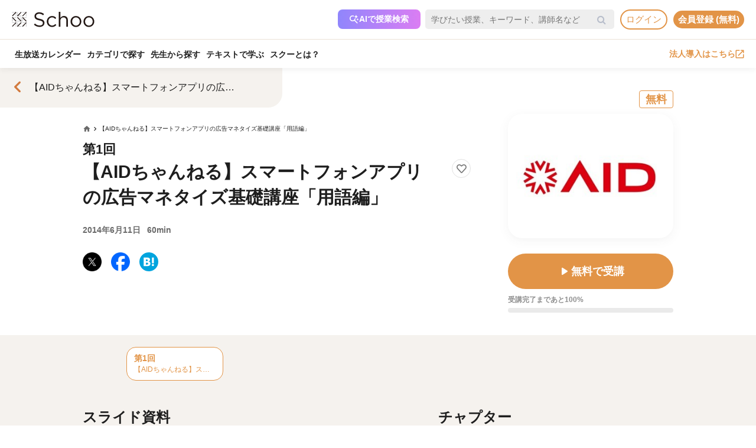

--- FILE ---
content_type: application/javascript
request_url: https://schoo.jp/assets/js/min/app-963369e99c5ebae5af108e7d2eae9f11.min.js?v=20260120140910
body_size: 506039
content:
!function(e){function t(a){if(n[a])return n[a].exports;var i=n[a]={i:a,l:!1,exports:{}};return e[a].call(i.exports,i,i.exports,t),i.l=!0,i.exports}var n={};t.m=e,t.c=n,t.d=function(e,n,a){t.o(e,n)||Object.defineProperty(e,n,{configurable:!1,enumerable:!0,get:a})},t.n=function(e){var n=e&&e.__esModule?function(){return e["default"]}:function(){return e};return t.d(n,"a",n),n},t.o=function(e,t){return Object.prototype.hasOwnProperty.call(e,t)},t.p="",t(t.s=583)}({583:function(e,t,n){"use strict";function a(e,t,n){return t in e?Object.defineProperty(e,t,{value:n,enumerable:!0,configurable:!0,writable:!0}):e[t]=n,e}SC.B.V.WatchModel=Backbone.Model.extend({defaults:{http_form_token:SC.C.http_form_token},urlRoot:"/v4/classes/watch_counts",parse:function(e){return e}}),SC.B.V.WatchListView=Backbone.View.extend({el:"body",conf:{url:{post:"/api/watch_list/post",put:"/api/watch_list/put"}},events:{"click .reservationButton.able":"watch","click .reservationButton.current":"remove","click .resetEvent":"resetEvent"},watch_model:{},target:{},initialize:function(){this.watch_model=new SC.B.V.WatchModel,this.is_app=$("body").hasClass("app")},reset:function(){var e="";_.each($(".reservation .reservationBox"),function(t){var n=$(t).attr("class_id");$(t).addClass("wb_"+n),void 0!==n&&(""!==e&&(e+=","),e+=n)}),""!==e&&(new SC.B.V.WatchModel).fetch({data:{class_ids:e,format:"json"},success:SC.B.V.watch_list_view.cnt_view})},resetEvent:function(e){this.reset()},cnt_view:function(e,t){if(1===t.success){var n=t.classes,a=$.trim($("#watchItemLTpl").text());_.each(n,function(e){var t=$(_.template(a,e));$(".wb_"+e.class_id).html(t)})}},watch:function(e){if(e.preventDefault(),!this.is_app&&""===SC.U.id)return SC.B.V.login_view.openLoginModal(e),!1;$(e.currentTarget).removeClass("watchBtn"),this.watch_model.urlRoot=this.conf.url.post,"2"===$(e.target).attr("status")&&(this.watch_model.urlRoot=this.conf.url.put),$(e.currentTarget).removeClass("able").addClass("animation"),this.send(e,0);var t=e.currentTarget.closest(".reservation").dataset.courseId;window.dataLayer=window.dataLayer||[],dataLayer.push({event:"favorite_course",booked_url:new URL("/course/"+t,location.origin).href})},remove:function(e){e.preventDefault(),$(e.currentTarget).removeClass("watchBtn"),Backbone.emulateHTTP=Backbone.emulateJSON=!0,this.watch_model.urlRoot=this.conf.url.put,$(e.currentTarget).removeClass("current").removeClass("animation"),this.send(e,1)},send:function(e,t){Backbone.emulateJSON=Backbone.emulateHTTP=!0;var n=e.target,a=$(n).attr("class_id");void 0===a&&(n=$(n).closest(".reservationButton"),a=$(n).attr("class_id")),this.target=n,this.class_id=a;var i={class_id:a,type:$(n).attr("class_type"),flg_delete:t};Backbone.emulateHTTP=Backbone.emulateJSON=!0,this.watch_model.set(i),this.watch_model.save(i,{success:$.proxy(this.render,this),error:$.proxy(this.error,this)})},render:function(e,t){if("success"===t.Result.status){var n=t.Result.watch.status;if($(this.target).attr({status:n}),1===t.Result.is_success)if(this.is_app)void 0!=firebaseAnalytics&&firebaseAnalytics.logEvent(2===t.Result.watch.status?firebaseAnalytics.Events.REMOVE_FROM_WISHLIST:firebaseAnalytics.Events.ADD_TO_WISHLIST,a({},firebaseAnalytics.Params.ITEM_ID,e.attributes.class_id));else{this.trackReservationEventToKarte(e.attributes.class_id);var i=$("body"),r=this.target.closest(".bookmark");r&&r.classList.contains("js-is-bookmark-live")?new SC.B.V.statusBarView({text:2===t.Result.watch.status?"受けたいリストから削除しました。":"受けたいリストに登録しました。"}):i.hasClass("student")?this.target.closest(".bookmark").classList.contains("bookmark-archive")?new SC.B.V.statusBarView({text:2===t.Result.watch.status?"お気に入りから削除しました。":"お気に入りリストに登録しました。"}):new SC.B.V.statusBarView({text:2===t.Result.watch.status?"受講予約から削除しました。":"受講予約に登録しました。"}):i.hasClass("archive")||i.hasClass("category")&&!i.hasClass("index")?new SC.B.V.statusBarView({text:2===t.Result.watch.status?"お気に入りから削除しました。":'お気に入りリストに登録しました。<a href="/student#favorite" class="statusBar_link">リストを表示</a>'}):this.target.closest(".bookmark").classList.contains("bookmark-archive")?new SC.B.V.statusBarView({text:2===t.Result.watch.status?"お気に入りから削除しました。":'お気に入りリストに登録しました。<a href="/student#favorite" class="statusBar_link">リストを表示</a>'}):new SC.B.V.statusBarView({text:2===t.Result.watch.status?"受けたいリストから削除しました。":"受けたいリストに登録しました。"})}else this.error(e);this.reset()}else this.error(e)},error:function(e){if($(".reservationButton[class_id="+e.attributes.class_id+"]").removeClass("current").addClass("able"),!this.is_app){var t=$("body");t.hasClass("student")?this.target.closest(".bookmark").classList.contains("bookmark-archive")?alert("お気に入りへの追加に失敗しました。再度登録お願いいたします。"):alert("受講予約への追加に失敗しました。再度登録お願いいたします。"):t.hasClass("archive")||t.hasClass("category")&&!t.hasClass("index")?alert("お気に入りへの追加に失敗しました。再度登録お願いいたします。"):this.target.closest(".bookmark").classList.contains("bookmark-archive")?alert("お気に入りへの追加に失敗しました。再度登録お願いいたします。"):alert("受けたいリストへの追加に失敗しました。再度登録お願いいたします。")}},trackReservationEventToKarte:function(e){try{krt("send","class_reservation",{class_id:e.toString()})}catch(e){throw"krt"in window&&krt("send","_error",{message:e.message}),e}}}),SC.B.V.watch_list_view=new SC.B.V.WatchListView,SC.B.V.watch_list_view.reset()}}),!function(e){function t(a){if(n[a])return n[a].exports;var i=n[a]={i:a,l:!1,exports:{}};return e[a].call(i.exports,i,i.exports,t),i.l=!0,i.exports}var n={};t.m=e,t.c=n,t.d=function(e,n,a){t.o(e,n)||Object.defineProperty(e,n,{configurable:!1,enumerable:!0,get:a})},t.n=function(e){var n=e&&e.__esModule?function(){return e["default"]}:function(){return e};return t.d(n,"a",n),n},t.o=function(e,t){return Object.prototype.hasOwnProperty.call(e,t)},t.p="",t(t.s=584)}({584:function(e,t,n){"use strict";$(function(){var e=!1;$(document).on("click",".activityRoomEnter",function(t){if(SC.USER_ID&&(t.preventDefault(),!e)){e=!0;var n=$(this).prop("href"),a=$(this).data("notice-user-id"),i=$(this).data("class-id");$.ajax({url:"/v4/class_clicked_history",type:"POST",dataType:"json",data:{notice_user_id:a,class_id:i}}).done(function(e){location.href=n}).fail(function(e){location.href=n})}})})}}),SC.B.V.ConfirmationModalModel=Backbone.Model.extend({defaults:{description:"",positive_label:"はい",negative_label:"いいえ",positive_callback:null,negative_callback:null}}),SC.B.V.ConfirmationModalView=Backbone.View.extend({options:{template:"<div class='confirm-modal-content'><h3><%= description %></h3><ul class='confirm-modal-buttons'><li class='positiveButton'><a class='PositiveButton' href='#'><%= positive_label %></a></li><li class='negativeButton'><a href='#'><%= negative_label %></a></li></ul></div>"},initialize:function(e){_.bindAll(this),e&&e.model||(this.model=new SC.B.V.ConfirmationModalModel),this.render()},render:function(){var e=_.template(this.options.template),t=$(e(this.model.attributes)),n={id:this.options["class"],content:this.$el.append(t).html()};return this.modal=new SC.B.V.SimpleModalView(n),$(".simple-modal").addClass("confirm-modal"),$(".simple-modal .positiveButton").on("click",this.onClickPositive),$(".simple-modal .negativeButton").on("click",this.onClickNegative),$(".simple-modal .closeButton").on("click",this.closeSelf),this.modal},onClickPositive:function(e){var t=this.model.get("positive_callback");t&&(e.preventDefault(),t.call(this)),this.closeSelf()},onClickNegative:function(e){var t=this.model.get("negative_callback");t&&(e.preventDefault(),t.call(this)),this.closeSelf()},closeSelf:function(){$(".simple-modal").fadeOut("fast",function(){$(".modalCover").fadeOut("fast",function(){$(".simple-modal").removeClass("confirm-modal"),$(".simple-modal").remove()})})}}),SC.B.V.SlideDownloadButtonModel=Backbone.Model.extend({urlRoot:"/v4/slides/",parse:function(e){return e}}),SC.B.V.SlideDownloadButtonView=Backbone.View.extend({model:SC.B.V.SlideDownloadButtonModel,events:{click:"onClick"},initialize:function(e){_.bindAll(this),this.listenTo(this.model,"sync",this._onDlSlideDataFetched)},onClick:function(e){e.preventDefault(),this.model.fetch({async:!1})},_onDlSlideDataFetched:function(e,t,n){var a=e.get("is_premium"),i=e.get("slide_dl_path"),r=e.get("is_slide_available"),s=e.get("is_slide_dl_password_set"),o=e.get("is_download_limit_exceeded");if(0!=r)return a?s?o?void this._openDownloadLimitaionExceedWindow():void window.open(i):void this._openSetSlideDlPassWindow():void this._openRegisterPremiumWindow()},_openRegisterPremiumWindow:function(){var e=new SC.B.V.ConfirmationModalModel({positive_callback:function(){window.open("/premium")},negative_callback:function(){},status:1}),t=$("#slideModalTmpl").html();new SC.B.V.ConfirmationModalView({model:e,template:t})},_openSetSlideDlPassWindow:function(){var e=new SC.B.V.ConfirmationModalModel({positive_callback:function(){window.open("/student/premium_plus")},negative_callback:function(){},status:2}),t=$("#slideModalTmpl").html();new SC.B.V.ConfirmationModalView({model:e,template:t})},_openDownloadLimitaionExceedWindow:function(){var e=new SC.B.V.ConfirmationModalModel({positive_callback:function(){},negative_callback:function(){},status:3}),t=$("#slideModalTmpl").html();new SC.B.V.ConfirmationModalView({model:e,template:t})}}),$(function(){SC.B.V.FavoriteClassModel=Backbone.Model.extend({defaults:{class_id:null,is_favorite:!1},validate:function(e){if(_.isNull(e.class_id))return"invalid argument. class_id is empty."},urlRoot:"/v3/user/favorite/class",parse:function(e){return e.success&&this.set("is_favorite",!0),e}})}),$(function(){var e=Backbone.Collection.extend({model:SC.B.V.FavoriteClassModel});SC.B.V.FavoriteClassBtnView=Backbone.View.extend({el:"body",collection:new e,events:{"click .btn_favorite":"onClickAdd"},initialize:function(){if(SC.F.isLogin()===!1)return!1;var e=this;$(".btn_favorite").each(function(t,n){var a=$.parseJSON($(n).attr("data-sc")),i=parseInt(a.class_id),r=new SC.B.V.FavoriteClassModel({class_id:i});r.url="/v3/user/favorite/class/"+i,e.listenTo(r,"change:is_favorite",e.render),r.fetch(),e.collection.add(r)})},onClickAdd:function(e){if(e.preventDefault(),""===SC.U.id)return SC.B.V.login_view.openLoginModal(e),!1;var t=$.parseJSON($(e.currentTarget).attr("data-sc")),n=parseInt(t.class_id);if(!n)return!1;var a=this.collection.find(function(e){return e.get("class_id")==n});return!a.get("is_favorite")&&void this.addClassToFavorite(a)},addClassToFavorite:function(e){var t={class_id:e.get("class_id")};e.url="/v3/user/favorite/class",Backbone.emulateJSON=Backbone.emulateHTTP=!0,e.save(t,{success:$.proxy(function(){this.addSuccess(e)},this),error:this.error})},changeBtn:function(e){var t=e.get("class_id");this.$(".btn_favorite.fav_"+t).toggleClass("current",e.get("is_favorite"))},render:function(e){return this.changeBtn(e),this},addSuccess:function(e){this.displayStatusBar("お気に入りに追加しました"),e.set("is_favorite",!0)},error:function(){alert("お気に入りリストへの追加に失敗しました。再度登録お願いいたします。")},displayStatusBar:function(e){new SC.B.V.statusBarView({text:e}),$(".tooltipBox").css("display","none")}}),SC.B.V.favorite_class_btn_view=new SC.B.V.FavoriteClassBtnView}),$(function(){SC.B.V.ClassInfoDownloadView=Backbone.View.extend({el:"body",user_id:"",social_stream_id:"",type:"",events:{"click .btn_download":"focusDownloadModule"},initialize:function(){},focusDownloadModule:function(e){e.preventDefault(),$("a[href=#summary]").click();var t=$("#main_col").offset().top;$("html,body").animate({scrollTop:t},600)}}),SC.B.V.class_info_download_view=new SC.B.V.ClassInfoDownloadView}),$(function(){SC.B.V.ReloadUrlView=Backbone.View.extend({el:"body",events:{"change #slide_select":"changeSlide"},initialize:function(){},showLoadingView:function(){new SC.B.V.LoadingView},changeSlide:function(e){var t=$(e.currentTarget).val();return $(".slideList .listItem.is_show").removeClass("is_show"),$(".slideList .listItem.order_"+t).addClass("is_show"),!1}}),SC.B.V.reload_url_view=new SC.B.V.ReloadUrlView}),!function(e){function t(a){if(n[a])return n[a].exports;var i=n[a]={i:a,l:!1,exports:{}};return e[a].call(i.exports,i,i.exports,t),i.l=!0,i.exports}var n={};t.m=e,t.c=n,t.d=function(e,n,a){t.o(e,n)||Object.defineProperty(e,n,{configurable:!1,enumerable:!0,get:a})},t.n=function(e){var n=e&&e.__esModule?function(){return e["default"]}:function(){return e};return t.d(n,"a",n),n},t.o=function(e,t){return Object.prototype.hasOwnProperty.call(e,t)},t.p="",t(t.s=567)}({567:function(e,t,n){"use strict";$(function(){$(".showFoldingButton").on("click",function(e){e.preventDefault(),$(this).siblings(".foldingArea").toggleClass("is_show"),$(this).toggleClass("fa-flip-vertical")})}),$(function(){if(!$("body").hasClass("sp")){var e=$("#nextLiveFoldingBlock");if(e.height()<250)return void e.addClass("invalid");var t=$("#liveClassOutline").height()+$("#highlights").height(),n=$("#commentBox").height();$("#nextLiveFoldingButton").show(),0===t||0===n?e.css("max-height","250px"):t>n?e.css("max-height",n+"px"):e.css("max-height",t+"px")}}),document.addEventListener("DOMContentLoaded",function(){document.querySelectorAll(".js-foldingWrapper").forEach(function(e){var t=e.querySelector(".js-foldingContent"),n=e.querySelector(".js-foldingOverlay"),a=e.querySelector(".js-foldingMoreButton"),i=e.querySelector(".js-foldingCloseButton");t.offsetHeight<t.scrollHeight?(a.classList.remove("is-hidden"),a.addEventListener("click",function(){n.classList.add("is-hidden"),t.classList.add("is-expand"),i.classList.remove("is-hidden")}),i.addEventListener("click",function(){i.classList.add("is-hidden"),n.classList.remove("is-hidden"),t.classList.remove("is-expand")})):n.classList.add("is-hidden")})}),document.addEventListener("DOMContentLoaded",function(){document.querySelectorAll(".js-foldingByItemCountWrapper").forEach(function(e){var t=e.querySelectorAll(".js-foldingByItemCountItem"),n=e.querySelector(".js-foldingByItemCountOverlay"),a=e.querySelector(".js-foldingByItemCountMoreButton"),i=e.querySelector(".js-foldingByItemCountCloseButton");Number(e.dataset.itemLimit)<t.length?(a.classList.remove("is-hidden"),a.addEventListener("click",function(){n.classList.add("is-hidden"),t.forEach(function(e){return e.classList.add("is-show")}),i.classList.remove("is-hidden")}),i.addEventListener("click",function(){i.classList.add("is-hidden"),n.classList.remove("is-hidden"),t.forEach(function(e){return e.classList.remove("is-show")})})):n.classList.add("is-hidden")})})}}),!function(e){function t(a){if(n[a])return n[a].exports;var i=n[a]={i:a,l:!1,exports:{}};return e[a].call(i.exports,i,i.exports,t),i.l=!0,i.exports}var n={};t.m=e,t.c=n,t.d=function(e,n,a){t.o(e,n)||Object.defineProperty(e,n,{configurable:!1,enumerable:!0,get:a})},t.n=function(e){var n=e&&e.__esModule?function(){return e["default"]}:function(){return e};return t.d(n,"a",n),n},t.o=function(e,t){return Object.prototype.hasOwnProperty.call(e,t)},t.p="",t(t.s=565)}({565:function(e,t,n){"use strict";$(function(){function e(){i.hide().removeClass("active");var e=t.find(".js-classList.active").data("class-id");n.find(".js-classInfo[data-class-id="+e+"]").show().addClass("active")}var t=$("#classListCarousel"),n=$("#classListDetail"),a=t.find(".js-classList"),i=n.find(".js-classInfo"),r="";r=""!==SC.C.next_live_class_id?SC.C.next_live_class_id:$("#enterArchiveRoomBtn").data("ga").classId;var s=t.find(".js-classList[data-class-id="+r+"]").addClass("active"),o=a.index(s);t.flickity().flickity("selectCell",o,!1,!0),e(),a.on("click",function(){a.removeClass("active"),$(this).addClass("active"),e()}),t.on("select.flickity",function(){setTimeout(function(){a.removeClass("active"),t.find(".js-classList.is-selected").first().addClass("active"),e()},800)})})}}),!function(e){function t(a){if(n[a])return n[a].exports;var i=n[a]={i:a,l:!1,exports:{}};return e[a].call(i.exports,i,i.exports,t),i.l=!0,i.exports}var n={};t.m=e,t.c=n,t.d=function(e,n,a){t.o(e,n)||Object.defineProperty(e,n,{configurable:!1,enumerable:!0,get:a})},t.n=function(e){var n=e&&e.__esModule?function(){return e["default"]}:function(){return e};return t.d(n,"a",n),n},t.o=function(e,t){return Object.prototype.hasOwnProperty.call(e,t)},t.p="",t(t.s=578)}({578:function(e,t,n){"use strict";$(function(){$(".m-localNav").find("a").on("click",function(e){e.preventDefault();var t=$(this.hash);if(t.length){var n=t.offset().top-70;$("html, body").animate({scrollTop:n},500,"swing"),window.history.pushState(null,null,this.hash)}})})}}),!function(e){function t(a){if(n[a])return n[a].exports;var i=n[a]={i:a,l:!1,exports:{}};return e[a].call(i.exports,i,i.exports,t),i.l=!0,i.exports}var n={};t.m=e,t.c=n,t.d=function(e,n,a){t.o(e,n)||Object.defineProperty(e,n,{configurable:!1,enumerable:!0,get:a})},t.n=function(e){var n=e&&e.__esModule?function(){return e["default"]}:function(){return e};return t.d(n,"a",n),n},t.o=function(e,t){return Object.prototype.hasOwnProperty.call(e,t)},t.p="",t(t.s=580)}({580:function(e,t,n){"use strict";!function(){var e=Backbone.Model.extend({defaults:{class_id:null},initialize:function(e){"https:"===document.location.protocol?this.urlRoot="https://"+document.location.hostname+"/v3/classdata/"+e.class_id+"/slides":this.urlRoot="/v3/classdata/"+e.class_id+"/slides"}});document.addEventListener("DOMContentLoaded",function(){var t=document.querySelector(".js-slideshow");if(t){var n=t.dataset.classId;({el:t,slideModel:void 0,currentPage:1,totalPage:void 0,prevButtonEl:void 0,nextButtonEl:void 0,firstButtonEl:void 0,lastButtonEl:void 0,controlsEl:void 0,currentPageEl:void 0,registrationEl:void 0,isGuest:!0,init:function(){this.slideModel=new e({class_id:n});var t=this;this.slideModel.fetch({success:function(){t.initProperties(),t.addEventListeners(),t.show()},error:function(){t.hide()}})},initProperties:function(){this.totalPage=Number(this.slideModel.get("total_slides")),this.prevButtonEl=this.el.querySelector(".js-slideshow__prevButton"),this.nextButtonEl=this.el.querySelector(".js-slideshow__nextButton"),this.firstButtonEl=this.el.querySelector(".js-slideshow__firstButton"),this.lastButtonEl=this.el.querySelector(".js-slideshow__lastButton"),this.controlsEl=this.el.querySelector(".js-slideshow__controls"),this.currentPageEl=this.el.querySelector(".js-slideshow__currentSlideNumber"),this.registrationEl=this.el.querySelector(".js-slideshow__registration"),this.isGuest=""===SC.U.id},addEventListeners:function(){this.prevButtonEl.addEventListener("click",this.prev.bind(this)),this.nextButtonEl.addEventListener("click",this.next.bind(this)),this.firstButtonEl.addEventListener("click",this.first.bind(this)),this.lastButtonEl.addEventListener("click",this.last.bind(this)),this.el.querySelector(".js-slideshow__leftPanel").addEventListener("click",this.prev.bind(this)),this.el.querySelector(".js-slideshow__rightPanel").addEventListener("click",this.next.bind(this)),this.registrationEl.querySelector(".js-slideshow__registrationButton").addEventListener("click",this.showRegistrationModal.bind(this));var e=new SC.B.V.SlideDownloadButtonModel({id:n});new SC.B.V.SlideDownloadButtonView({el:".js-slideshow__dlButton",model:e})},hide:function(){this.el.style.display="none"},show:function(){this.setXPosition(),this.loadImages(),this.totalPage<=1&&(this.controlsEl.style.display="none"),this.changeButtonStatus(),this.el.style.display="block"},setXPosition:function(){var e=this;this.el.querySelectorAll(".js-slideshow__image").forEach(function(t){var n=100*(e.currentPage-1);t.style.transform="translateX("+n+"%)"})},loadImages:function(){var e=this.getSlideImageEl(this.currentPage);this.setSlideImageSrc(e);var t=this.getSlideImageEl(this.currentPage+1);this.setSlideImageSrc(t);var n=this.getSlideImageEl(this.currentPage-1);this.setSlideImageSrc(n)},getSlideImageEl:function(e){return this.el.querySelector('.js-slideshow__image[data-slide-number="'+e+'"]')},setSlideImageSrc:function(e){e&&(e.src||(e.src=this.getSlideImageUrl(e.dataset.slideNumber)))},prev:function(){this.currentPage-1<1||(this.updateCurrentPage(this.currentPage-1),this.showRegistrationSlide(),this.setXPosition(),this.loadImages())},next:function(){this.totalPage<this.currentPage+1||(this.updateCurrentPage(this.currentPage+1),this.showRegistrationSlide(),this.setXPosition(),this.loadImages())},first:function(){this.updateCurrentPage(1),this.showRegistrationSlide(),this.setXPosition(),this.loadImages()},last:function(){this.updateCurrentPage(this.totalPage),this.showRegistrationSlide(),this.setXPosition(),this.loadImages()},updateCurrentPage:function(e){this.currentPage=e,this.currentPageEl.textContent=e,this.changeButtonStatus()},changeButtonStatus:function(){1===this.currentPage?(this.prevButtonEl.disabled=!0,this.firstButtonEl.disabled=!0,this.nextButtonEl.disabled=!1,this.lastButtonEl.disabled=!1):this.currentPage===this.totalPage?(this.prevButtonEl.disabled=!1,this.firstButtonEl.disabled=!1,this.nextButtonEl.disabled=!0,this.lastButtonEl.disabled=!0):(this.prevButtonEl.disabled=!1,this.firstButtonEl.disabled=!1,this.nextButtonEl.disabled=!1,this.lastButtonEl.disabled=!1)},showRegistrationSlide:function(){this.isGuest&&(this.currentPage>this.totalPage/2?this.registrationEl.style.display="flex":this.registrationEl.style.display="none")},showRegistrationModal:function(e){SC.B.V.login_view.openSignupModal(e)},getSlideImageUrl:function(e){return"https:"+this.slideModel.get("slide_image_baseurl")+e+this.slideModel.get("slide_image_baseurl_suffix")}}).init()}})}()}}),!function(e){function t(a){if(n[a])return n[a].exports;var i=n[a]={i:a,l:!1,exports:{}};return e[a].call(i.exports,i,i.exports,t),i.l=!0,i.exports}var n={};t.m=e,t.c=n,t.d=function(e,n,a){t.o(e,n)||Object.defineProperty(e,n,{configurable:!1,enumerable:!0,get:a})},t.n=function(e){var n=e&&e.__esModule?function(){return e["default"]}:function(){return e};return t.d(n,"a",n),n},t.o=function(e,t){return Object.prototype.hasOwnProperty.call(e,t)},t.p="",t(t.s=579)}({579:function(e,t,n){"use strict";function a(e){if(Array.isArray(e)){for(var t=0,n=Array(e.length);t<e.length;t++)n[t]=e[t];return n}return Array.from(e)}document.addEventListener("DOMContentLoaded",function(){var e=[].concat(a(document.querySelectorAll(".js-popularReview")));!function(){e.slice(0,9).forEach(function(e){e.style.display="block"})}(),function(){var t=document.querySelector(".js-popularReview__moreButton"),n=document.querySelector(".js-popularReview__closeButton");if(!(e.length<=9)){t.classList.remove("is-hidden");var a=1;t.addEventListener("click",function(){e.slice(9*a,9*++a).forEach(function(e){e.style.display="block"}),0===e.slice(9*a).length&&(t.classList.add("is-hidden"),n.classList.remove("is-hidden"))}),n.addEventListener("click",function(){e.slice(9).forEach(function(e){return e.style.display="none"}),n.classList.add("is-hidden"),a=1,t.classList.remove("is-hidden")})}}(),!function(){var e=document.querySelectorAll(".js-popularStreams__bodyLink"),t=document.getElementById("js-popularStreamsModal"),n=document.getElementById("js-popularStreamsModal__overlay"),a=document.getElementById("js-popularStreams__closeTextButton");e.forEach(function(e){e.onclick=function(e){e.preventDefault(),t.style.display="block",document.body.style.overflow="hidden"}}),a.addEventListener("click",function(){t.style.display="none",document.body.style.overflow=""}),n.addEventListener("click",function(){t.style.display="none",document.body.style.overflow=""})}()})}}),!function(e){function t(a){if(n[a])return n[a].exports;var i=n[a]={i:a,l:!1,exports:{}};return e[a].call(i.exports,i,i.exports,t),i.l=!0,i.exports}var n={};t.m=e,t.c=n,t.d=function(e,n,a){t.o(e,n)||Object.defineProperty(e,n,{configurable:!1,enumerable:!0,get:a})},t.n=function(e){var n=e&&e.__esModule?function(){return e["default"]}:function(){return e};return t.d(n,"a",n),n},t.o=function(e,t){return Object.prototype.hasOwnProperty.call(e,t)},t.p="",t(t.s=575)}([,,,,function(e,t,n){(function(e){!function(t,n){e.exports=n()}(0,function(){"use strict";function e(){return ti.apply(null,arguments)}function t(e){return e instanceof Array||"[object Array]"===Object.prototype.toString.call(e)}function a(e){return null!=e&&"[object Object]"===Object.prototype.toString.call(e)}function i(e,t){return Object.prototype.hasOwnProperty.call(e,t)}function r(e){if(Object.getOwnPropertyNames)return 0===Object.getOwnPropertyNames(e).length;var t;for(t in e)if(i(e,t))return!1;return!0}function s(e){return void 0===e}function o(e){return"number"==typeof e||"[object Number]"===Object.prototype.toString.call(e)}function d(e){return e instanceof Date||"[object Date]"===Object.prototype.toString.call(e)}function l(e,t){var n,a=[],i=e.length;for(n=0;n<i;++n)a.push(t(e[n],n));return a}function u(e,t){for(var n in t)i(t,n)&&(e[n]=t[n]);return i(t,"toString")&&(e.toString=t.toString),i(t,"valueOf")&&(e.valueOf=t.valueOf),e}function _(e,t,n,a){return wt(e,t,n,a,!0).utc()}function c(){return{empty:!1,unusedTokens:[],unusedInput:[],overflow:-2,charsLeftOver:0,nullInput:!1,invalidEra:null,invalidMonth:null,invalidFormat:!1,userInvalidated:!1,iso:!1,parsedDateParts:[],era:null,meridiem:null,rfc2822:!1,weekdayMismatch:!1}}function m(e){return null==e._pf&&(e._pf=c()),e._pf}function h(e){if(null==e._isValid){var t=m(e),n=ni.call(t.parsedDateParts,function(e){return null!=e}),a=!isNaN(e._d.getTime())&&t.overflow<0&&!t.empty&&!t.invalidEra&&!t.invalidMonth&&!t.invalidWeekday&&!t.weekdayMismatch&&!t.nullInput&&!t.invalidFormat&&!t.userInvalidated&&(!t.meridiem||t.meridiem&&n);if(e._strict&&(a=a&&0===t.charsLeftOver&&0===t.unusedTokens.length&&void 0===t.bigHour),null!=Object.isFrozen&&Object.isFrozen(e))return a;e._isValid=a}return e._isValid}function f(e){var t=_(NaN);return null!=e?u(m(t),e):m(t).userInvalidated=!0,t}function M(e,t){var n,a,i,r=ai.length;if(s(t._isAMomentObject)||(e._isAMomentObject=t._isAMomentObject),s(t._i)||(e._i=t._i),s(t._f)||(e._f=t._f),s(t._l)||(e._l=t._l),s(t._strict)||(e._strict=t._strict),s(t._tzm)||(e._tzm=t._tzm),s(t._isUTC)||(e._isUTC=t._isUTC),s(t._offset)||(e._offset=t._offset),s(t._pf)||(e._pf=m(t)),s(t._locale)||(e._locale=t._locale),r>0)for(n=0;n<r;n++)a=ai[n],i=t[a],s(i)||(e[a]=i);return e}function p(t){M(this,t),this._d=new Date(null!=t._d?t._d.getTime():NaN),this.isValid()||(this._d=new Date(NaN)),!1===ii&&(ii=!0,e.updateOffset(this),ii=!1)}function g(e){return e instanceof p||null!=e&&null!=e._isAMomentObject}function y(t){!1===e.suppressDeprecationWarnings&&"undefined"!=typeof console&&console.warn&&console.warn("Deprecation warning: "+t)}function L(t,n){var a=!0;return u(function(){if(null!=e.deprecationHandler&&e.deprecationHandler(null,t),a){var r,s,o,d=[],l=arguments.length;for(s=0;s<l;s++){if(r="","object"==typeof arguments[s]){r+="\n["+s+"] ";for(o in arguments[0])i(arguments[0],o)&&(r+=o+": "+arguments[0][o]+", ");r=r.slice(0,-2)}else r=arguments[s];d.push(r)}y(t+"\nArguments: "+Array.prototype.slice.call(d).join("")+"\n"+(new Error).stack),a=!1}return n.apply(this,arguments)},n)}function v(t,n){null!=e.deprecationHandler&&e.deprecationHandler(t,n),ri[t]||(y(n),ri[t]=!0)}function Y(e){return"undefined"!=typeof Function&&e instanceof Function||"[object Function]"===Object.prototype.toString.call(e)}function b(e){var t,n;for(n in e)i(e,n)&&(t=e[n],Y(t)?this[n]=t:this["_"+n]=t);this._config=e,this._dayOfMonthOrdinalParseLenient=new RegExp((this._dayOfMonthOrdinalParse.source||this._ordinalParse.source)+"|"+/\d{1,2}/.source)}function k(e,t){var n,r=u({},e);for(n in t)i(t,n)&&(a(e[n])&&a(t[n])?(r[n]={},u(r[n],e[n]),u(r[n],t[n])):null!=t[n]?r[n]=t[n]:delete r[n]);for(n in e)i(e,n)&&!i(t,n)&&a(e[n])&&(r[n]=u({},r[n]));return r}function D(e){null!=e&&this.set(e)}function w(e,t,n){var a=this._calendar[e]||this._calendar.sameElse;return Y(a)?a.call(t,n):a}function x(e,t,n){var a=""+Math.abs(e),i=t-a.length;return(e>=0?n?"+":"":"-")+Math.pow(10,Math.max(0,i)).toString().substr(1)+a}function T(e,t,n,a){var i=a;"string"==typeof a&&(i=function(){return this[a]()}),e&&(ci[e]=i),t&&(ci[t[0]]=function(){return x(i.apply(this,arguments),t[1],t[2])}),n&&(ci[n]=function(){return this.localeData().ordinal(i.apply(this,arguments),e)})}function S(e){return e.match(/\[[\s\S]/)?e.replace(/^\[|\]$/g,""):e.replace(/\\/g,"")}function H(e){var t,n,a=e.match(li);for(t=0,n=a.length;t<n;t++)ci[a[t]]?a[t]=ci[a[t]]:a[t]=S(a[t]);return function(t){var i,r="";for(i=0;i<n;i++)r+=Y(a[i])?a[i].call(t,e):a[i];return r}}function j(e,t){return e.isValid()?(t=P(t,e.localeData()),_i[t]=_i[t]||H(t),_i[t](e)):e.localeData().invalidDate()}function P(e,t){function n(e){return t.longDateFormat(e)||e}var a=5;for(ui.lastIndex=0;a>=0&&ui.test(e);)e=e.replace(ui,n),ui.lastIndex=0,a-=1;return e}function O(e){var t=this._longDateFormat[e],n=this._longDateFormat[e.toUpperCase()];return t||!n?t:(this._longDateFormat[e]=n.match(li).map(function(e){return"MMMM"===e||"MM"===e||"DD"===e||"dddd"===e?e.slice(1):e}).join(""),this._longDateFormat[e])}function A(){return this._invalidDate}function C(e){return this._ordinal.replace("%d",e)}function W(e,t,n,a){var i=this._relativeTime[n];return Y(i)?i(e,t,n,a):i.replace(/%d/i,e)}function F(e,t){var n=this._relativeTime[e>0?"future":"past"];return Y(n)?n(t):n.replace(/%s/i,t)}function E(e,t){var n=e.toLowerCase();Mi[n]=Mi[n+"s"]=Mi[t]=e}function I(e){return"string"==typeof e?Mi[e]||Mi[e.toLowerCase()]:void 0}function z(e){var t,n,a={};for(n in e)i(e,n)&&(t=I(n))&&(a[t]=e[n]);return a}function R(e,t){pi[e]=t}function N(e){var t,n=[];for(t in e)i(e,t)&&n.push({unit:t,priority:pi[t]});return n.sort(function(e,t){return e.priority-t.priority}),n}function B(e){return e%4==0&&e%100!=0||e%400==0}function V(e){return e<0?Math.ceil(e)||0:Math.floor(e)}function J(e){var t=+e,n=0;return 0!==t&&isFinite(t)&&(n=V(t)),n}function U(t,n){return function(a){return null!=a?(G(this,t,a),e.updateOffset(this,n),this):q(this,t)}}function q(e,t){return e.isValid()?e._d["get"+(e._isUTC?"UTC":"")+t]():NaN}function G(e,t,n){e.isValid()&&!isNaN(n)&&("FullYear"===t&&B(e.year())&&1===e.month()&&29===e.date()?(n=J(n),e._d["set"+(e._isUTC?"UTC":"")+t](n,e.month(),re(n,e.month()))):e._d["set"+(e._isUTC?"UTC":"")+t](n))}function $(e){return e=I(e),Y(this[e])?this[e]():this}function K(e,t){if("object"==typeof e){e=z(e);var n,a=N(e),i=a.length;for(n=0;n<i;n++)this[a[n].unit](e[a[n].unit])}else if(e=I(e),Y(this[e]))return this[e](t);return this}function Z(e,t,n){oi[e]=Y(t)?t:function(e,a){return e&&n?n:t}}function X(e,t){return i(oi,e)?oi[e](t._strict,t._locale):new RegExp(Q(e))}function Q(e){return ee(e.replace("\\","").replace(/\\(\[)|\\(\])|\[([^\]\[]*)\]|\\(.)/g,function(e,t,n,a,i){return t||n||a||i}))}function ee(e){return e.replace(/[-\/\\^$*+?.()|[\]{}]/g,"\\$&")}function te(e,t){var n,a,i=t;for("string"==typeof e&&(e=[e]),o(t)&&(i=function(e,n){n[t]=J(e)}),a=e.length,n=0;n<a;n++)Wi[e[n]]=i}function ne(e,t){te(e,function(e,n,a,i){a._w=a._w||{},t(e,a._w,a,i)})}function ae(e,t,n){null!=t&&i(Wi,e)&&Wi[e](t,n._a,n,e)}function ie(e,t){return(e%t+t)%t}function re(e,t){if(isNaN(e)||isNaN(t))return NaN;var n=ie(t,12);return e+=(t-n)/12,1===n?B(e)?29:28:31-n%7%2}function se(e,n){return e?t(this._months)?this._months[e.month()]:this._months[(this._months.isFormat||Gi).test(n)?"format":"standalone"][e.month()]:t(this._months)?this._months:this._months.standalone}function oe(e,n){return e?t(this._monthsShort)?this._monthsShort[e.month()]:this._monthsShort[Gi.test(n)?"format":"standalone"][e.month()]:t(this._monthsShort)?this._monthsShort:this._monthsShort.standalone}function de(e,t,n){var a,i,r,s=e.toLocaleLowerCase();if(!this._monthsParse)for(this._monthsParse=[],this._longMonthsParse=[],this._shortMonthsParse=[],a=0;a<12;++a)r=_([2e3,a]),this._shortMonthsParse[a]=this.monthsShort(r,"").toLocaleLowerCase(),this._longMonthsParse[a]=this.months(r,"").toLocaleLowerCase();return n?"MMM"===t?(i=Ci.call(this._shortMonthsParse,s),-1!==i?i:null):(i=Ci.call(this._longMonthsParse,s),-1!==i?i:null):"MMM"===t?-1!==(i=Ci.call(this._shortMonthsParse,s))?i:(i=Ci.call(this._longMonthsParse,s),-1!==i?i:null):-1!==(i=Ci.call(this._longMonthsParse,s))?i:(i=Ci.call(this._shortMonthsParse,s),-1!==i?i:null)}function le(e,t,n){
var a,i,r;if(this._monthsParseExact)return de.call(this,e,t,n);for(this._monthsParse||(this._monthsParse=[],this._longMonthsParse=[],this._shortMonthsParse=[]),a=0;a<12;a++){if(i=_([2e3,a]),n&&!this._longMonthsParse[a]&&(this._longMonthsParse[a]=new RegExp("^"+this.months(i,"").replace(".","")+"$","i"),this._shortMonthsParse[a]=new RegExp("^"+this.monthsShort(i,"").replace(".","")+"$","i")),n||this._monthsParse[a]||(r="^"+this.months(i,"")+"|^"+this.monthsShort(i,""),this._monthsParse[a]=new RegExp(r.replace(".",""),"i")),n&&"MMMM"===t&&this._longMonthsParse[a].test(e))return a;if(n&&"MMM"===t&&this._shortMonthsParse[a].test(e))return a;if(!n&&this._monthsParse[a].test(e))return a}}function ue(e,t){var n;if(!e.isValid())return e;if("string"==typeof t)if(/^\d+$/.test(t))t=J(t);else if(t=e.localeData().monthsParse(t),!o(t))return e;return n=Math.min(e.date(),re(e.year(),t)),e._d["set"+(e._isUTC?"UTC":"")+"Month"](t,n),e}function _e(t){return null!=t?(ue(this,t),e.updateOffset(this,!0),this):q(this,"Month")}function ce(){return re(this.year(),this.month())}function me(e){return this._monthsParseExact?(i(this,"_monthsRegex")||fe.call(this),e?this._monthsShortStrictRegex:this._monthsShortRegex):(i(this,"_monthsShortRegex")||(this._monthsShortRegex=$i),this._monthsShortStrictRegex&&e?this._monthsShortStrictRegex:this._monthsShortRegex)}function he(e){return this._monthsParseExact?(i(this,"_monthsRegex")||fe.call(this),e?this._monthsStrictRegex:this._monthsRegex):(i(this,"_monthsRegex")||(this._monthsRegex=Ki),this._monthsStrictRegex&&e?this._monthsStrictRegex:this._monthsRegex)}function fe(){function e(e,t){return t.length-e.length}var t,n,a=[],i=[],r=[];for(t=0;t<12;t++)n=_([2e3,t]),a.push(this.monthsShort(n,"")),i.push(this.months(n,"")),r.push(this.months(n,"")),r.push(this.monthsShort(n,""));for(a.sort(e),i.sort(e),r.sort(e),t=0;t<12;t++)a[t]=ee(a[t]),i[t]=ee(i[t]);for(t=0;t<24;t++)r[t]=ee(r[t]);this._monthsRegex=new RegExp("^("+r.join("|")+")","i"),this._monthsShortRegex=this._monthsRegex,this._monthsStrictRegex=new RegExp("^("+i.join("|")+")","i"),this._monthsShortStrictRegex=new RegExp("^("+a.join("|")+")","i")}function Me(e){return B(e)?366:365}function pe(){return B(this.year())}function ge(e,t,n,a,i,r,s){var o;return e<100&&e>=0?(o=new Date(e+400,t,n,a,i,r,s),isFinite(o.getFullYear())&&o.setFullYear(e)):o=new Date(e,t,n,a,i,r,s),o}function ye(e){var t,n;return e<100&&e>=0?(n=Array.prototype.slice.call(arguments),n[0]=e+400,t=new Date(Date.UTC.apply(null,n)),isFinite(t.getUTCFullYear())&&t.setUTCFullYear(e)):t=new Date(Date.UTC.apply(null,arguments)),t}function Le(e,t,n){var a=7+t-n;return-(7+ye(e,0,a).getUTCDay()-t)%7+a-1}function ve(e,t,n,a,i){var r,s,o=(7+n-a)%7,d=Le(e,a,i),l=1+7*(t-1)+o+d;return l<=0?(r=e-1,s=Me(r)+l):l>Me(e)?(r=e+1,s=l-Me(e)):(r=e,s=l),{year:r,dayOfYear:s}}function Ye(e,t,n){var a,i,r=Le(e.year(),t,n),s=Math.floor((e.dayOfYear()-r-1)/7)+1;return s<1?(i=e.year()-1,a=s+be(i,t,n)):s>be(e.year(),t,n)?(a=s-be(e.year(),t,n),i=e.year()+1):(i=e.year(),a=s),{week:a,year:i}}function be(e,t,n){var a=Le(e,t,n),i=Le(e+1,t,n);return(Me(e)-a+i)/7}function ke(e){return Ye(e,this._week.dow,this._week.doy).week}function De(){return this._week.dow}function we(){return this._week.doy}function xe(e){var t=this.localeData().week(this);return null==e?t:this.add(7*(e-t),"d")}function Te(e){var t=Ye(this,1,4).week;return null==e?t:this.add(7*(e-t),"d")}function Se(e,t){return"string"!=typeof e?e:isNaN(e)?(e=t.weekdaysParse(e),"number"==typeof e?e:null):parseInt(e,10)}function He(e,t){return"string"==typeof e?t.weekdaysParse(e)%7||7:isNaN(e)?null:e}function je(e,t){return e.slice(t,7).concat(e.slice(0,t))}function Pe(e,n){var a=t(this._weekdays)?this._weekdays:this._weekdays[e&&!0!==e&&this._weekdays.isFormat.test(n)?"format":"standalone"];return!0===e?je(a,this._week.dow):e?a[e.day()]:a}function Oe(e){return!0===e?je(this._weekdaysShort,this._week.dow):e?this._weekdaysShort[e.day()]:this._weekdaysShort}function Ae(e){return!0===e?je(this._weekdaysMin,this._week.dow):e?this._weekdaysMin[e.day()]:this._weekdaysMin}function Ce(e,t,n){var a,i,r,s=e.toLocaleLowerCase();if(!this._weekdaysParse)for(this._weekdaysParse=[],this._shortWeekdaysParse=[],this._minWeekdaysParse=[],a=0;a<7;++a)r=_([2e3,1]).day(a),this._minWeekdaysParse[a]=this.weekdaysMin(r,"").toLocaleLowerCase(),this._shortWeekdaysParse[a]=this.weekdaysShort(r,"").toLocaleLowerCase(),this._weekdaysParse[a]=this.weekdays(r,"").toLocaleLowerCase();return n?"dddd"===t?(i=Ci.call(this._weekdaysParse,s),-1!==i?i:null):"ddd"===t?(i=Ci.call(this._shortWeekdaysParse,s),-1!==i?i:null):(i=Ci.call(this._minWeekdaysParse,s),-1!==i?i:null):"dddd"===t?-1!==(i=Ci.call(this._weekdaysParse,s))?i:-1!==(i=Ci.call(this._shortWeekdaysParse,s))?i:(i=Ci.call(this._minWeekdaysParse,s),-1!==i?i:null):"ddd"===t?-1!==(i=Ci.call(this._shortWeekdaysParse,s))?i:-1!==(i=Ci.call(this._weekdaysParse,s))?i:(i=Ci.call(this._minWeekdaysParse,s),-1!==i?i:null):-1!==(i=Ci.call(this._minWeekdaysParse,s))?i:-1!==(i=Ci.call(this._weekdaysParse,s))?i:(i=Ci.call(this._shortWeekdaysParse,s),-1!==i?i:null)}function We(e,t,n){var a,i,r;if(this._weekdaysParseExact)return Ce.call(this,e,t,n);for(this._weekdaysParse||(this._weekdaysParse=[],this._minWeekdaysParse=[],this._shortWeekdaysParse=[],this._fullWeekdaysParse=[]),a=0;a<7;a++){if(i=_([2e3,1]).day(a),n&&!this._fullWeekdaysParse[a]&&(this._fullWeekdaysParse[a]=new RegExp("^"+this.weekdays(i,"").replace(".","\\.?")+"$","i"),this._shortWeekdaysParse[a]=new RegExp("^"+this.weekdaysShort(i,"").replace(".","\\.?")+"$","i"),this._minWeekdaysParse[a]=new RegExp("^"+this.weekdaysMin(i,"").replace(".","\\.?")+"$","i")),this._weekdaysParse[a]||(r="^"+this.weekdays(i,"")+"|^"+this.weekdaysShort(i,"")+"|^"+this.weekdaysMin(i,""),this._weekdaysParse[a]=new RegExp(r.replace(".",""),"i")),n&&"dddd"===t&&this._fullWeekdaysParse[a].test(e))return a;if(n&&"ddd"===t&&this._shortWeekdaysParse[a].test(e))return a;if(n&&"dd"===t&&this._minWeekdaysParse[a].test(e))return a;if(!n&&this._weekdaysParse[a].test(e))return a}}function Fe(e){if(!this.isValid())return null!=e?this:NaN;var t=this._isUTC?this._d.getUTCDay():this._d.getDay();return null!=e?(e=Se(e,this.localeData()),this.add(e-t,"d")):t}function Ee(e){if(!this.isValid())return null!=e?this:NaN;var t=(this.day()+7-this.localeData()._week.dow)%7;return null==e?t:this.add(e-t,"d")}function Ie(e){if(!this.isValid())return null!=e?this:NaN;if(null!=e){var t=He(e,this.localeData());return this.day(this.day()%7?t:t-7)}return this.day()||7}function ze(e){return this._weekdaysParseExact?(i(this,"_weekdaysRegex")||Be.call(this),e?this._weekdaysStrictRegex:this._weekdaysRegex):(i(this,"_weekdaysRegex")||(this._weekdaysRegex=nr),this._weekdaysStrictRegex&&e?this._weekdaysStrictRegex:this._weekdaysRegex)}function Re(e){return this._weekdaysParseExact?(i(this,"_weekdaysRegex")||Be.call(this),e?this._weekdaysShortStrictRegex:this._weekdaysShortRegex):(i(this,"_weekdaysShortRegex")||(this._weekdaysShortRegex=ar),this._weekdaysShortStrictRegex&&e?this._weekdaysShortStrictRegex:this._weekdaysShortRegex)}function Ne(e){return this._weekdaysParseExact?(i(this,"_weekdaysRegex")||Be.call(this),e?this._weekdaysMinStrictRegex:this._weekdaysMinRegex):(i(this,"_weekdaysMinRegex")||(this._weekdaysMinRegex=ir),this._weekdaysMinStrictRegex&&e?this._weekdaysMinStrictRegex:this._weekdaysMinRegex)}function Be(){function e(e,t){return t.length-e.length}var t,n,a,i,r,s=[],o=[],d=[],l=[];for(t=0;t<7;t++)n=_([2e3,1]).day(t),a=ee(this.weekdaysMin(n,"")),i=ee(this.weekdaysShort(n,"")),r=ee(this.weekdays(n,"")),s.push(a),o.push(i),d.push(r),l.push(a),l.push(i),l.push(r);s.sort(e),o.sort(e),d.sort(e),l.sort(e),this._weekdaysRegex=new RegExp("^("+l.join("|")+")","i"),this._weekdaysShortRegex=this._weekdaysRegex,this._weekdaysMinRegex=this._weekdaysRegex,this._weekdaysStrictRegex=new RegExp("^("+d.join("|")+")","i"),this._weekdaysShortStrictRegex=new RegExp("^("+o.join("|")+")","i"),this._weekdaysMinStrictRegex=new RegExp("^("+s.join("|")+")","i")}function Ve(){return this.hours()%12||12}function Je(){return this.hours()||24}function Ue(e,t){T(e,0,0,function(){return this.localeData().meridiem(this.hours(),this.minutes(),t)})}function qe(e,t){return t._meridiemParse}function Ge(e){return"p"===(e+"").toLowerCase().charAt(0)}function $e(e,t,n){return e>11?n?"pm":"PM":n?"am":"AM"}function Ke(e,t){var n,a=Math.min(e.length,t.length);for(n=0;n<a;n+=1)if(e[n]!==t[n])return n;return a}function Ze(e){return e?e.toLowerCase().replace("_","-"):e}function Xe(e){for(var t,n,a,i,r=0;r<e.length;){for(i=Ze(e[r]).split("-"),t=i.length,n=Ze(e[r+1]),n=n?n.split("-"):null;t>0;){if(a=et(i.slice(0,t).join("-")))return a;if(n&&n.length>=t&&Ke(i,n)>=t-1)break;t--}r++}return rr}function Qe(e){return null!=e.match("^[^/\\\\]*$")}function et(e){var t=null;if(void 0===lr[e]&&void 0!==a&&a&&a.exports&&Qe(e))try{t=rr._abbr,n(577)("./"+e),tt(t)}catch(a){lr[e]=null}return lr[e]}function tt(e,t){var n;return e&&(n=s(t)?it(e):nt(e,t),n?rr=n:"undefined"!=typeof console&&console.warn&&console.warn("Locale "+e+" not found. Did you forget to load it?")),rr._abbr}function nt(e,t){if(null!==t){var n,a=dr;if(t.abbr=e,null!=lr[e])v("defineLocaleOverride","use moment.updateLocale(localeName, config) to change an existing locale. moment.defineLocale(localeName, config) should only be used for creating a new locale See http://momentjs.com/guides/#/warnings/define-locale/ for more info."),a=lr[e]._config;else if(null!=t.parentLocale)if(null!=lr[t.parentLocale])a=lr[t.parentLocale]._config;else{if(null==(n=et(t.parentLocale)))return ur[t.parentLocale]||(ur[t.parentLocale]=[]),ur[t.parentLocale].push({name:e,config:t}),null;a=n._config}return lr[e]=new D(k(a,t)),ur[e]&&ur[e].forEach(function(e){nt(e.name,e.config)}),tt(e),lr[e]}return delete lr[e],null}function at(e,t){if(null!=t){var n,a,i=dr;null!=lr[e]&&null!=lr[e].parentLocale?lr[e].set(k(lr[e]._config,t)):(a=et(e),null!=a&&(i=a._config),t=k(i,t),null==a&&(t.abbr=e),n=new D(t),n.parentLocale=lr[e],lr[e]=n),tt(e)}else null!=lr[e]&&(null!=lr[e].parentLocale?(lr[e]=lr[e].parentLocale,e===tt()&&tt(e)):null!=lr[e]&&delete lr[e]);return lr[e]}function it(e){var n;if(e&&e._locale&&e._locale._abbr&&(e=e._locale._abbr),!e)return rr;if(!t(e)){if(n=et(e))return n;e=[e]}return Xe(e)}function rt(){return si(lr)}function st(e){var t,n=e._a;return n&&-2===m(e).overflow&&(t=n[Ei]<0||n[Ei]>11?Ei:n[Ii]<1||n[Ii]>re(n[Fi],n[Ei])?Ii:n[zi]<0||n[zi]>24||24===n[zi]&&(0!==n[Ri]||0!==n[Ni]||0!==n[Bi])?zi:n[Ri]<0||n[Ri]>59?Ri:n[Ni]<0||n[Ni]>59?Ni:n[Bi]<0||n[Bi]>999?Bi:-1,m(e)._overflowDayOfYear&&(t<Fi||t>Ii)&&(t=Ii),m(e)._overflowWeeks&&-1===t&&(t=Vi),m(e)._overflowWeekday&&-1===t&&(t=Ji),m(e).overflow=t),e}function ot(e){var t,n,a,i,r,s,o=e._i,d=_r.exec(o)||cr.exec(o),l=hr.length,u=fr.length;if(d){for(m(e).iso=!0,t=0,n=l;t<n;t++)if(hr[t][1].exec(d[1])){i=hr[t][0],a=!1!==hr[t][2];break}if(null==i)return void(e._isValid=!1);if(d[3]){for(t=0,n=u;t<n;t++)if(fr[t][1].exec(d[3])){r=(d[2]||" ")+fr[t][0];break}if(null==r)return void(e._isValid=!1)}if(!a&&null!=r)return void(e._isValid=!1);if(d[4]){if(!mr.exec(d[4]))return void(e._isValid=!1);s="Z"}e._f=i+(r||"")+(s||""),yt(e)}else e._isValid=!1}function dt(e,t,n,a,i,r){var s=[lt(e),qi.indexOf(t),parseInt(n,10),parseInt(a,10),parseInt(i,10)];return r&&s.push(parseInt(r,10)),s}function lt(e){var t=parseInt(e,10);return t<=49?2e3+t:t<=999?1900+t:t}function ut(e){return e.replace(/\([^()]*\)|[\n\t]/g," ").replace(/(\s\s+)/g," ").replace(/^\s\s*/,"").replace(/\s\s*$/,"")}function _t(e,t,n){return!e||er.indexOf(e)===new Date(t[0],t[1],t[2]).getDay()||(m(n).weekdayMismatch=!0,n._isValid=!1,!1)}function ct(e,t,n){if(e)return gr[e];if(t)return 0;var a=parseInt(n,10),i=a%100;return(a-i)/100*60+i}function mt(e){var t,n=pr.exec(ut(e._i));if(n){if(t=dt(n[4],n[3],n[2],n[5],n[6],n[7]),!_t(n[1],t,e))return;e._a=t,e._tzm=ct(n[8],n[9],n[10]),e._d=ye.apply(null,e._a),e._d.setUTCMinutes(e._d.getUTCMinutes()-e._tzm),m(e).rfc2822=!0}else e._isValid=!1}function ht(t){var n=Mr.exec(t._i);return null!==n?void(t._d=new Date((+n[1]))):(ot(t),void(!1===t._isValid&&(delete t._isValid,mt(t),!1===t._isValid&&(delete t._isValid,t._strict?t._isValid=!1:e.createFromInputFallback(t)))))}function ft(e,t,n){return null!=e?e:null!=t?t:n}function Mt(t){var n=new Date(e.now());return t._useUTC?[n.getUTCFullYear(),n.getUTCMonth(),n.getUTCDate()]:[n.getFullYear(),n.getMonth(),n.getDate()]}function pt(e){var t,n,a,i,r,s=[];if(!e._d){for(a=Mt(e),e._w&&null==e._a[Ii]&&null==e._a[Ei]&&gt(e),null!=e._dayOfYear&&(r=ft(e._a[Fi],a[Fi]),(e._dayOfYear>Me(r)||0===e._dayOfYear)&&(m(e)._overflowDayOfYear=!0),n=ye(r,0,e._dayOfYear),e._a[Ei]=n.getUTCMonth(),e._a[Ii]=n.getUTCDate()),t=0;t<3&&null==e._a[t];++t)e._a[t]=s[t]=a[t];for(;t<7;t++)e._a[t]=s[t]=null==e._a[t]?2===t?1:0:e._a[t];24===e._a[zi]&&0===e._a[Ri]&&0===e._a[Ni]&&0===e._a[Bi]&&(e._nextDay=!0,e._a[zi]=0),e._d=(e._useUTC?ye:ge).apply(null,s),i=e._useUTC?e._d.getUTCDay():e._d.getDay(),null!=e._tzm&&e._d.setUTCMinutes(e._d.getUTCMinutes()-e._tzm),e._nextDay&&(e._a[zi]=24),e._w&&void 0!==e._w.d&&e._w.d!==i&&(m(e).weekdayMismatch=!0)}}function gt(e){var t,n,a,i,r,s,o,d,l;t=e._w,null!=t.GG||null!=t.W||null!=t.E?(r=1,s=4,n=ft(t.GG,e._a[Fi],Ye(xt(),1,4).year),a=ft(t.W,1),((i=ft(t.E,1))<1||i>7)&&(d=!0)):(r=e._locale._week.dow,s=e._locale._week.doy,l=Ye(xt(),r,s),n=ft(t.gg,e._a[Fi],l.year),a=ft(t.w,l.week),null!=t.d?((i=t.d)<0||i>6)&&(d=!0):null!=t.e?(i=t.e+r,(t.e<0||t.e>6)&&(d=!0)):i=r),a<1||a>be(n,r,s)?m(e)._overflowWeeks=!0:null!=d?m(e)._overflowWeekday=!0:(o=ve(n,a,i,r,s),e._a[Fi]=o.year,e._dayOfYear=o.dayOfYear)}function yt(t){if(t._f===e.ISO_8601)return void ot(t);if(t._f===e.RFC_2822)return void mt(t);t._a=[],m(t).empty=!0;var n,a,i,r,s,o,d,l=""+t._i,u=l.length,_=0;for(i=P(t._f,t._locale).match(li)||[],d=i.length,n=0;n<d;n++)r=i[n],a=(l.match(X(r,t))||[])[0],a&&(s=l.substr(0,l.indexOf(a)),s.length>0&&m(t).unusedInput.push(s),l=l.slice(l.indexOf(a)+a.length),_+=a.length),ci[r]?(a?m(t).empty=!1:m(t).unusedTokens.push(r),ae(r,a,t)):t._strict&&!a&&m(t).unusedTokens.push(r);m(t).charsLeftOver=u-_,l.length>0&&m(t).unusedInput.push(l),t._a[zi]<=12&&!0===m(t).bigHour&&t._a[zi]>0&&(m(t).bigHour=void 0),m(t).parsedDateParts=t._a.slice(0),m(t).meridiem=t._meridiem,t._a[zi]=Lt(t._locale,t._a[zi],t._meridiem),o=m(t).era,null!==o&&(t._a[Fi]=t._locale.erasConvertYear(o,t._a[Fi])),pt(t),st(t)}function Lt(e,t,n){var a;return null==n?t:null!=e.meridiemHour?e.meridiemHour(t,n):null!=e.isPM?(a=e.isPM(n),a&&t<12&&(t+=12),a||12!==t||(t=0),t):t}function vt(e){var t,n,a,i,r,s,o=!1,d=e._f.length;if(0===d)return m(e).invalidFormat=!0,void(e._d=new Date(NaN));for(i=0;i<d;i++)r=0,s=!1,t=M({},e),null!=e._useUTC&&(t._useUTC=e._useUTC),t._f=e._f[i],yt(t),h(t)&&(s=!0),r+=m(t).charsLeftOver,r+=10*m(t).unusedTokens.length,m(t).score=r,o?r<a&&(a=r,n=t):(null==a||r<a||s)&&(a=r,n=t,s&&(o=!0));u(e,n||t)}function Yt(e){if(!e._d){var t=z(e._i),n=void 0===t.day?t.date:t.day;e._a=l([t.year,t.month,n,t.hour,t.minute,t.second,t.millisecond],function(e){return e&&parseInt(e,10)}),pt(e)}}function bt(e){var t=new p(st(kt(e)));return t._nextDay&&(t.add(1,"d"),t._nextDay=void 0),t}function kt(e){var n=e._i,a=e._f;return e._locale=e._locale||it(e._l),null===n||void 0===a&&""===n?f({nullInput:!0}):("string"==typeof n&&(e._i=n=e._locale.preparse(n)),g(n)?new p(st(n)):(d(n)?e._d=n:t(a)?vt(e):a?yt(e):Dt(e),h(e)||(e._d=null),e))}function Dt(n){var i=n._i;s(i)?n._d=new Date(e.now()):d(i)?n._d=new Date(i.valueOf()):"string"==typeof i?ht(n):t(i)?(n._a=l(i.slice(0),function(e){return parseInt(e,10)}),pt(n)):a(i)?Yt(n):o(i)?n._d=new Date(i):e.createFromInputFallback(n)}function wt(e,n,i,s,o){var d={};return!0!==n&&!1!==n||(s=n,n=void 0),!0!==i&&!1!==i||(s=i,i=void 0),(a(e)&&r(e)||t(e)&&0===e.length)&&(e=void 0),d._isAMomentObject=!0,d._useUTC=d._isUTC=o,d._l=i,d._i=e,d._f=n,d._strict=s,bt(d)}function xt(e,t,n,a){return wt(e,t,n,a,!1)}function Tt(e,n){var a,i;if(1===n.length&&t(n[0])&&(n=n[0]),!n.length)return xt();for(a=n[0],i=1;i<n.length;++i)n[i].isValid()&&!n[i][e](a)||(a=n[i]);return a}function St(){return Tt("isBefore",[].slice.call(arguments,0))}function Ht(){return Tt("isAfter",[].slice.call(arguments,0))}function jt(e){var t,n,a=!1,r=Yr.length;for(t in e)if(i(e,t)&&(-1===Ci.call(Yr,t)||null!=e[t]&&isNaN(e[t])))return!1;for(n=0;n<r;++n)if(e[Yr[n]]){if(a)return!1;parseFloat(e[Yr[n]])!==J(e[Yr[n]])&&(a=!0)}return!0}function Pt(){return this._isValid}function Ot(){return Qt(NaN)}function At(e){var t=z(e),n=t.year||0,a=t.quarter||0,i=t.month||0,r=t.week||t.isoWeek||0,s=t.day||0,o=t.hour||0,d=t.minute||0,l=t.second||0,u=t.millisecond||0;this._isValid=jt(t),this._milliseconds=+u+1e3*l+6e4*d+1e3*o*60*60,this._days=+s+7*r,this._months=+i+3*a+12*n,this._data={},this._locale=it(),this._bubble()}function Ct(e){return e instanceof At}function Wt(e){return e<0?-1*Math.round(-1*e):Math.round(e)}function Ft(e,t,n){var a,i=Math.min(e.length,t.length),r=Math.abs(e.length-t.length),s=0;for(a=0;a<i;a++)(n&&e[a]!==t[a]||!n&&J(e[a])!==J(t[a]))&&s++;return s+r}function Et(e,t){T(e,0,0,function(){var e=this.utcOffset(),n="+";return e<0&&(e=-e,n="-"),n+x(~~(e/60),2)+t+x(~~e%60,2)})}function It(e,t){var n,a,i,r=(t||"").match(e);return null===r?null:(n=r[r.length-1]||[],a=(n+"").match(br)||["-",0,0],i=60*a[1]+J(a[2]),0===i?0:"+"===a[0]?i:-i)}function zt(t,n){var a,i;return n._isUTC?(a=n.clone(),i=(g(t)||d(t)?t.valueOf():xt(t).valueOf())-a.valueOf(),a._d.setTime(a._d.valueOf()+i),e.updateOffset(a,!1),a):xt(t).local()}function Rt(e){return-Math.round(e._d.getTimezoneOffset())}function Nt(t,n,a){var i,r=this._offset||0;if(!this.isValid())return null!=t?this:NaN;if(null!=t){if("string"==typeof t){if(null===(t=It(Pi,t)))return this}else Math.abs(t)<16&&!a&&(t*=60);return!this._isUTC&&n&&(i=Rt(this)),this._offset=t,this._isUTC=!0,null!=i&&this.add(i,"m"),r!==t&&(!n||this._changeInProgress?rn(this,Qt(t-r,"m"),1,!1):this._changeInProgress||(this._changeInProgress=!0,e.updateOffset(this,!0),this._changeInProgress=null)),this}return this._isUTC?r:Rt(this)}function Bt(e,t){return null!=e?("string"!=typeof e&&(e=-e),this.utcOffset(e,t),this):-this.utcOffset()}function Vt(e){return this.utcOffset(0,e)}function Jt(e){return this._isUTC&&(this.utcOffset(0,e),this._isUTC=!1,e&&this.subtract(Rt(this),"m")),this}function Ut(){if(null!=this._tzm)this.utcOffset(this._tzm,!1,!0);else if("string"==typeof this._i){var e=It(ji,this._i);null!=e?this.utcOffset(e):this.utcOffset(0,!0)}return this}function qt(e){return!!this.isValid()&&(e=e?xt(e).utcOffset():0,(this.utcOffset()-e)%60==0)}function Gt(){return this.utcOffset()>this.clone().month(0).utcOffset()||this.utcOffset()>this.clone().month(5).utcOffset()}function $t(){if(!s(this._isDSTShifted))return this._isDSTShifted;var e,t={};return M(t,this),t=kt(t),t._a?(e=t._isUTC?_(t._a):xt(t._a),this._isDSTShifted=this.isValid()&&Ft(t._a,e.toArray())>0):this._isDSTShifted=!1,this._isDSTShifted}function Kt(){return!!this.isValid()&&!this._isUTC}function Zt(){return!!this.isValid()&&this._isUTC}function Xt(){return!!this.isValid()&&this._isUTC&&0===this._offset}function Qt(e,t){var n,a,r,s=e,d=null;return Ct(e)?s={ms:e._milliseconds,d:e._days,M:e._months}:o(e)||!isNaN(+e)?(s={},t?s[t]=+e:s.milliseconds=+e):(d=kr.exec(e))?(n="-"===d[1]?-1:1,s={y:0,d:J(d[Ii])*n,h:J(d[zi])*n,m:J(d[Ri])*n,s:J(d[Ni])*n,ms:J(Wt(1e3*d[Bi]))*n}):(d=Dr.exec(e))?(n="-"===d[1]?-1:1,s={y:en(d[2],n),M:en(d[3],n),w:en(d[4],n),d:en(d[5],n),h:en(d[6],n),m:en(d[7],n),s:en(d[8],n)}):null==s?s={}:"object"==typeof s&&("from"in s||"to"in s)&&(r=nn(xt(s.from),xt(s.to)),s={},s.ms=r.milliseconds,s.M=r.months),a=new At(s),Ct(e)&&i(e,"_locale")&&(a._locale=e._locale),Ct(e)&&i(e,"_isValid")&&(a._isValid=e._isValid),a}function en(e,t){var n=e&&parseFloat(e.replace(",","."));return(isNaN(n)?0:n)*t}function tn(e,t){var n={};return n.months=t.month()-e.month()+12*(t.year()-e.year()),e.clone().add(n.months,"M").isAfter(t)&&--n.months,n.milliseconds=+t-+e.clone().add(n.months,"M"),n}function nn(e,t){var n;return e.isValid()&&t.isValid()?(t=zt(t,e),e.isBefore(t)?n=tn(e,t):(n=tn(t,e),n.milliseconds=-n.milliseconds,n.months=-n.months),n):{milliseconds:0,months:0}}function an(e,t){return function(n,a){var i,r;return null===a||isNaN(+a)||(v(t,"moment()."+t+"(period, number) is deprecated. Please use moment()."+t+"(number, period). See http://momentjs.com/guides/#/warnings/add-inverted-param/ for more info."),r=n,n=a,a=r),i=Qt(n,a),rn(this,i,e),this}}function rn(t,n,a,i){var r=n._milliseconds,s=Wt(n._days),o=Wt(n._months);t.isValid()&&(i=null==i||i,o&&ue(t,q(t,"Month")+o*a),s&&G(t,"Date",q(t,"Date")+s*a),r&&t._d.setTime(t._d.valueOf()+r*a),i&&e.updateOffset(t,s||o))}function sn(e){return"string"==typeof e||e instanceof String}function on(e){return g(e)||d(e)||sn(e)||o(e)||ln(e)||dn(e)||null===e||void 0===e}function dn(e){var t,n,s=a(e)&&!r(e),o=!1,d=["years","year","y","months","month","M","days","day","d","dates","date","D","hours","hour","h","minutes","minute","m","seconds","second","s","milliseconds","millisecond","ms"],l=d.length;for(t=0;t<l;t+=1)n=d[t],o=o||i(e,n);return s&&o}function ln(e){var n=t(e),a=!1;return n&&(a=0===e.filter(function(t){return!o(t)&&sn(e)}).length),n&&a}function un(e){var t,n,s=a(e)&&!r(e),o=!1,d=["sameDay","nextDay","lastDay","nextWeek","lastWeek","sameElse"];for(t=0;t<d.length;t+=1)n=d[t],o=o||i(e,n);return s&&o}function _n(e,t){var n=e.diff(t,"days",!0);return n<-6?"sameElse":n<-1?"lastWeek":n<0?"lastDay":n<1?"sameDay":n<2?"nextDay":n<7?"nextWeek":"sameElse"}function cn(t,n){1===arguments.length&&(arguments[0]?on(arguments[0])?(t=arguments[0],n=void 0):un(arguments[0])&&(n=arguments[0],t=void 0):(t=void 0,n=void 0));var a=t||xt(),i=zt(a,this).startOf("day"),r=e.calendarFormat(this,i)||"sameElse",s=n&&(Y(n[r])?n[r].call(this,a):n[r]);return this.format(s||this.localeData().calendar(r,this,xt(a)))}function mn(){return new p(this)}function hn(e,t){var n=g(e)?e:xt(e);return!(!this.isValid()||!n.isValid())&&(t=I(t)||"millisecond","millisecond"===t?this.valueOf()>n.valueOf():n.valueOf()<this.clone().startOf(t).valueOf())}function fn(e,t){var n=g(e)?e:xt(e);return!(!this.isValid()||!n.isValid())&&(t=I(t)||"millisecond","millisecond"===t?this.valueOf()<n.valueOf():this.clone().endOf(t).valueOf()<n.valueOf())}function Mn(e,t,n,a){var i=g(e)?e:xt(e),r=g(t)?t:xt(t);return!!(this.isValid()&&i.isValid()&&r.isValid())&&(a=a||"()",("("===a[0]?this.isAfter(i,n):!this.isBefore(i,n))&&(")"===a[1]?this.isBefore(r,n):!this.isAfter(r,n)))}function pn(e,t){var n,a=g(e)?e:xt(e);return!(!this.isValid()||!a.isValid())&&(t=I(t)||"millisecond","millisecond"===t?this.valueOf()===a.valueOf():(n=a.valueOf(),this.clone().startOf(t).valueOf()<=n&&n<=this.clone().endOf(t).valueOf()))}function gn(e,t){return this.isSame(e,t)||this.isAfter(e,t)}function yn(e,t){return this.isSame(e,t)||this.isBefore(e,t)}function Ln(e,t,n){var a,i,r;if(!this.isValid())return NaN;if(a=zt(e,this),!a.isValid())return NaN;switch(i=6e4*(a.utcOffset()-this.utcOffset()),t=I(t)){case"year":r=vn(this,a)/12;break;case"month":r=vn(this,a);break;case"quarter":r=vn(this,a)/3;break;case"second":r=(this-a)/1e3;break;case"minute":r=(this-a)/6e4;break;case"hour":r=(this-a)/36e5;break;case"day":r=(this-a-i)/864e5;break;case"week":r=(this-a-i)/6048e5;break;default:r=this-a}return n?r:V(r)}function vn(e,t){if(e.date()<t.date())return-vn(t,e);var n,a,i=12*(t.year()-e.year())+(t.month()-e.month()),r=e.clone().add(i,"months");return t-r<0?(n=e.clone().add(i-1,"months"),a=(t-r)/(r-n)):(n=e.clone().add(i+1,"months"),a=(t-r)/(n-r)),-(i+a)||0}function Yn(){return this.clone().locale("en").format("ddd MMM DD YYYY HH:mm:ss [GMT]ZZ")}function bn(e){if(!this.isValid())return null;var t=!0!==e,n=t?this.clone().utc():this;return n.year()<0||n.year()>9999?j(n,t?"YYYYYY-MM-DD[T]HH:mm:ss.SSS[Z]":"YYYYYY-MM-DD[T]HH:mm:ss.SSSZ"):Y(Date.prototype.toISOString)?t?this.toDate().toISOString():new Date(this.valueOf()+60*this.utcOffset()*1e3).toISOString().replace("Z",j(n,"Z")):j(n,t?"YYYY-MM-DD[T]HH:mm:ss.SSS[Z]":"YYYY-MM-DD[T]HH:mm:ss.SSSZ")}function kn(){if(!this.isValid())return"moment.invalid(/* "+this._i+" */)";var e,t,n,a,i="moment",r="";return this.isLocal()||(i=0===this.utcOffset()?"moment.utc":"moment.parseZone",r="Z"),e="["+i+'("]',t=0<=this.year()&&this.year()<=9999?"YYYY":"YYYYYY",n="-MM-DD[T]HH:mm:ss.SSS",a=r+'[")]',this.format(e+t+n+a)}function Dn(t){t||(t=this.isUtc()?e.defaultFormatUtc:e.defaultFormat);var n=j(this,t);return this.localeData().postformat(n)}function wn(e,t){return this.isValid()&&(g(e)&&e.isValid()||xt(e).isValid())?Qt({to:this,from:e}).locale(this.locale()).humanize(!t):this.localeData().invalidDate()}function xn(e){return this.from(xt(),e)}function Tn(e,t){return this.isValid()&&(g(e)&&e.isValid()||xt(e).isValid())?Qt({from:this,to:e}).locale(this.locale()).humanize(!t):this.localeData().invalidDate()}function Sn(e){return this.to(xt(),e)}function Hn(e){var t;return void 0===e?this._locale._abbr:(t=it(e),null!=t&&(this._locale=t),this)}function jn(){return this._locale}function Pn(e,t){return(e%t+t)%t}function On(e,t,n){return e<100&&e>=0?new Date(e+400,t,n)-Pr:new Date(e,t,n).valueOf()}function An(e,t,n){return e<100&&e>=0?Date.UTC(e+400,t,n)-Pr:Date.UTC(e,t,n)}function Cn(t){var n,a;if(void 0===(t=I(t))||"millisecond"===t||!this.isValid())return this;switch(a=this._isUTC?An:On,t){case"year":n=a(this.year(),0,1);break;case"quarter":n=a(this.year(),this.month()-this.month()%3,1);break;case"month":n=a(this.year(),this.month(),1);break;case"week":n=a(this.year(),this.month(),this.date()-this.weekday());break;case"isoWeek":n=a(this.year(),this.month(),this.date()-(this.isoWeekday()-1));break;case"day":case"date":n=a(this.year(),this.month(),this.date());break;case"hour":n=this._d.valueOf(),n-=Pn(n+(this._isUTC?0:this.utcOffset()*Hr),jr);break;case"minute":n=this._d.valueOf(),n-=Pn(n,Hr);break;case"second":n=this._d.valueOf(),n-=Pn(n,Sr)}return this._d.setTime(n),e.updateOffset(this,!0),this}function Wn(t){var n,a;if(void 0===(t=I(t))||"millisecond"===t||!this.isValid())return this;switch(a=this._isUTC?An:On,t){case"year":n=a(this.year()+1,0,1)-1;break;case"quarter":n=a(this.year(),this.month()-this.month()%3+3,1)-1;break;case"month":n=a(this.year(),this.month()+1,1)-1;break;case"week":n=a(this.year(),this.month(),this.date()-this.weekday()+7)-1;break;case"isoWeek":n=a(this.year(),this.month(),this.date()-(this.isoWeekday()-1)+7)-1;break;case"day":case"date":n=a(this.year(),this.month(),this.date()+1)-1;break;case"hour":n=this._d.valueOf(),n+=jr-Pn(n+(this._isUTC?0:this.utcOffset()*Hr),jr)-1;break;case"minute":n=this._d.valueOf(),n+=Hr-Pn(n,Hr)-1;break;case"second":n=this._d.valueOf(),n+=Sr-Pn(n,Sr)-1}return this._d.setTime(n),e.updateOffset(this,!0),this}function Fn(){return this._d.valueOf()-6e4*(this._offset||0)}function En(){return Math.floor(this.valueOf()/1e3)}function In(){return new Date(this.valueOf())}function zn(){var e=this;return[e.year(),e.month(),e.date(),e.hour(),e.minute(),e.second(),e.millisecond()]}function Rn(){var e=this;return{years:e.year(),months:e.month(),date:e.date(),hours:e.hours(),minutes:e.minutes(),seconds:e.seconds(),milliseconds:e.milliseconds()}}function Nn(){return this.isValid()?this.toISOString():null}function Bn(){return h(this)}function Vn(){return u({},m(this))}function Jn(){return m(this).overflow}function Un(){return{input:this._i,format:this._f,locale:this._locale,isUTC:this._isUTC,strict:this._strict}}function qn(t,n){var a,i,r,s=this._eras||it("en")._eras;for(a=0,i=s.length;a<i;++a){switch(typeof s[a].since){case"string":r=e(s[a].since).startOf("day"),s[a].since=r.valueOf()}switch(typeof s[a].until){case"undefined":s[a].until=1/0;break;case"string":r=e(s[a].until).startOf("day").valueOf(),s[a].until=r.valueOf()}}return s}function Gn(e,t,n){var a,i,r,s,o,d=this.eras();for(e=e.toUpperCase(),a=0,i=d.length;a<i;++a)if(r=d[a].name.toUpperCase(),s=d[a].abbr.toUpperCase(),o=d[a].narrow.toUpperCase(),n)switch(t){case"N":case"NN":case"NNN":if(s===e)return d[a];break;case"NNNN":if(r===e)return d[a];break;case"NNNNN":if(o===e)return d[a]}else if([r,s,o].indexOf(e)>=0)return d[a]}function $n(t,n){var a=t.since<=t.until?1:-1;return void 0===n?e(t.since).year():e(t.since).year()+(n-t.offset)*a}function Kn(){var e,t,n,a=this.localeData().eras();for(e=0,t=a.length;e<t;++e){if(n=this.clone().startOf("day").valueOf(),a[e].since<=n&&n<=a[e].until)return a[e].name;if(a[e].until<=n&&n<=a[e].since)return a[e].name}return""}function Zn(){var e,t,n,a=this.localeData().eras();for(e=0,t=a.length;e<t;++e){if(n=this.clone().startOf("day").valueOf(),a[e].since<=n&&n<=a[e].until)return a[e].narrow;if(a[e].until<=n&&n<=a[e].since)return a[e].narrow}return""}function Xn(){var e,t,n,a=this.localeData().eras();for(e=0,t=a.length;e<t;++e){if(n=this.clone().startOf("day").valueOf(),a[e].since<=n&&n<=a[e].until)return a[e].abbr;if(a[e].until<=n&&n<=a[e].since)return a[e].abbr}return""}function Qn(){var t,n,a,i,r=this.localeData().eras();for(t=0,n=r.length;t<n;++t)if(a=r[t].since<=r[t].until?1:-1,i=this.clone().startOf("day").valueOf(),r[t].since<=i&&i<=r[t].until||r[t].until<=i&&i<=r[t].since)return(this.year()-e(r[t].since).year())*a+r[t].offset;return this.year()}function ea(e){return i(this,"_erasNameRegex")||oa.call(this),e?this._erasNameRegex:this._erasRegex}function ta(e){return i(this,"_erasAbbrRegex")||oa.call(this),e?this._erasAbbrRegex:this._erasRegex}function na(e){return i(this,"_erasNarrowRegex")||oa.call(this),e?this._erasNarrowRegex:this._erasRegex}function aa(e,t){return t.erasAbbrRegex(e)}function ia(e,t){return t.erasNameRegex(e)}function ra(e,t){return t.erasNarrowRegex(e)}function sa(e,t){return t._eraYearOrdinalRegex||Si}function oa(){var e,t,n=[],a=[],i=[],r=[],s=this.eras();for(e=0,t=s.length;e<t;++e)a.push(ee(s[e].name)),n.push(ee(s[e].abbr)),i.push(ee(s[e].narrow)),r.push(ee(s[e].name)),r.push(ee(s[e].abbr)),r.push(ee(s[e].narrow));this._erasRegex=new RegExp("^("+r.join("|")+")","i"),this._erasNameRegex=new RegExp("^("+a.join("|")+")","i"),this._erasAbbrRegex=new RegExp("^("+n.join("|")+")","i"),this._erasNarrowRegex=new RegExp("^("+i.join("|")+")","i")}function da(e,t){T(0,[e,e.length],0,t)}function la(e){return fa.call(this,e,this.week(),this.weekday(),this.localeData()._week.dow,this.localeData()._week.doy)}function ua(e){return fa.call(this,e,this.isoWeek(),this.isoWeekday(),1,4)}function _a(){return be(this.year(),1,4)}function ca(){return be(this.isoWeekYear(),1,4)}function ma(){var e=this.localeData()._week;return be(this.year(),e.dow,e.doy)}function ha(){var e=this.localeData()._week;return be(this.weekYear(),e.dow,e.doy)}function fa(e,t,n,a,i){var r;return null==e?Ye(this,a,i).year:(r=be(e,a,i),t>r&&(t=r),Ma.call(this,e,t,n,a,i))}function Ma(e,t,n,a,i){var r=ve(e,t,n,a,i),s=ye(r.year,0,r.dayOfYear);return this.year(s.getUTCFullYear()),this.month(s.getUTCMonth()),this.date(s.getUTCDate()),this}function pa(e){return null==e?Math.ceil((this.month()+1)/3):this.month(3*(e-1)+this.month()%3)}function ga(e){var t=Math.round((this.clone().startOf("day")-this.clone().startOf("year"))/864e5)+1;return null==e?t:this.add(e-t,"d")}function ya(e,t){t[Bi]=J(1e3*("0."+e))}function La(){return this._isUTC?"UTC":""}function va(){return this._isUTC?"Coordinated Universal Time":""}function Ya(e){return xt(1e3*e)}function ba(){return xt.apply(null,arguments).parseZone()}function ka(e){return e}function Da(e,t,n,a){var i=it(),r=_().set(a,t);return i[n](r,e)}function wa(e,t,n){if(o(e)&&(t=e,e=void 0),e=e||"",null!=t)return Da(e,t,n,"month");var a,i=[];for(a=0;a<12;a++)i[a]=Da(e,a,n,"month");return i}function xa(e,t,n,a){"boolean"==typeof e?(o(t)&&(n=t,t=void 0),t=t||""):(t=e,n=t,e=!1,o(t)&&(n=t,t=void 0),t=t||"");var i,r=it(),s=e?r._week.dow:0,d=[];if(null!=n)return Da(t,(n+s)%7,a,"day");for(i=0;i<7;i++)d[i]=Da(t,(i+s)%7,a,"day");return d}function Ta(e,t){return wa(e,t,"months")}function Sa(e,t){return wa(e,t,"monthsShort")}function Ha(e,t,n){
return xa(e,t,n,"weekdays")}function ja(e,t,n){return xa(e,t,n,"weekdaysShort")}function Pa(e,t,n){return xa(e,t,n,"weekdaysMin")}function Oa(){var e=this._data;return this._milliseconds=zr(this._milliseconds),this._days=zr(this._days),this._months=zr(this._months),e.milliseconds=zr(e.milliseconds),e.seconds=zr(e.seconds),e.minutes=zr(e.minutes),e.hours=zr(e.hours),e.months=zr(e.months),e.years=zr(e.years),this}function Aa(e,t,n,a){var i=Qt(t,n);return e._milliseconds+=a*i._milliseconds,e._days+=a*i._days,e._months+=a*i._months,e._bubble()}function Ca(e,t){return Aa(this,e,t,1)}function Wa(e,t){return Aa(this,e,t,-1)}function Fa(e){return e<0?Math.floor(e):Math.ceil(e)}function Ea(){var e,t,n,a,i,r=this._milliseconds,s=this._days,o=this._months,d=this._data;return r>=0&&s>=0&&o>=0||r<=0&&s<=0&&o<=0||(r+=864e5*Fa(za(o)+s),s=0,o=0),d.milliseconds=r%1e3,e=V(r/1e3),d.seconds=e%60,t=V(e/60),d.minutes=t%60,n=V(t/60),d.hours=n%24,s+=V(n/24),i=V(Ia(s)),o+=i,s-=Fa(za(i)),a=V(o/12),o%=12,d.days=s,d.months=o,d.years=a,this}function Ia(e){return 4800*e/146097}function za(e){return 146097*e/4800}function Ra(e){if(!this.isValid())return NaN;var t,n,a=this._milliseconds;if("month"===(e=I(e))||"quarter"===e||"year"===e)switch(t=this._days+a/864e5,n=this._months+Ia(t),e){case"month":return n;case"quarter":return n/3;case"year":return n/12}else switch(t=this._days+Math.round(za(this._months)),e){case"week":return t/7+a/6048e5;case"day":return t+a/864e5;case"hour":return 24*t+a/36e5;case"minute":return 1440*t+a/6e4;case"second":return 86400*t+a/1e3;case"millisecond":return Math.floor(864e5*t)+a;default:throw new Error("Unknown unit "+e)}}function Na(){return this.isValid()?this._milliseconds+864e5*this._days+this._months%12*2592e6+31536e6*J(this._months/12):NaN}function Ba(e){return function(){return this.as(e)}}function Va(){return Qt(this)}function Ja(e){return e=I(e),this.isValid()?this[e+"s"]():NaN}function Ua(e){return function(){return this.isValid()?this._data[e]:NaN}}function qa(){return V(this.days()/7)}function Ga(e,t,n,a,i){return i.relativeTime(t||1,!!n,e,a)}function $a(e,t,n,a){var i=Qt(e).abs(),r=as(i.as("s")),s=as(i.as("m")),o=as(i.as("h")),d=as(i.as("d")),l=as(i.as("M")),u=as(i.as("w")),_=as(i.as("y")),c=r<=n.ss&&["s",r]||r<n.s&&["ss",r]||s<=1&&["m"]||s<n.m&&["mm",s]||o<=1&&["h"]||o<n.h&&["hh",o]||d<=1&&["d"]||d<n.d&&["dd",d];return null!=n.w&&(c=c||u<=1&&["w"]||u<n.w&&["ww",u]),c=c||l<=1&&["M"]||l<n.M&&["MM",l]||_<=1&&["y"]||["yy",_],c[2]=t,c[3]=+e>0,c[4]=a,Ga.apply(null,c)}function Ka(e){return void 0===e?as:"function"==typeof e&&(as=e,!0)}function Za(e,t){return void 0!==is[e]&&(void 0===t?is[e]:(is[e]=t,"s"===e&&(is.ss=t-1),!0))}function Xa(e,t){if(!this.isValid())return this.localeData().invalidDate();var n,a,i=!1,r=is;return"object"==typeof e&&(t=e,e=!1),"boolean"==typeof e&&(i=e),"object"==typeof t&&(r=Object.assign({},is,t),null!=t.s&&null==t.ss&&(r.ss=t.s-1)),n=this.localeData(),a=$a(this,!i,r,n),i&&(a=n.pastFuture(+this,a)),n.postformat(a)}function Qa(e){return(e>0)-(e<0)||+e}function ei(){if(!this.isValid())return this.localeData().invalidDate();var e,t,n,a,i,r,s,o,d=rs(this._milliseconds)/1e3,l=rs(this._days),u=rs(this._months),_=this.asSeconds();return _?(e=V(d/60),t=V(e/60),d%=60,e%=60,n=V(u/12),u%=12,a=d?d.toFixed(3).replace(/\.?0+$/,""):"",i=_<0?"-":"",r=Qa(this._months)!==Qa(_)?"-":"",s=Qa(this._days)!==Qa(_)?"-":"",o=Qa(this._milliseconds)!==Qa(_)?"-":"",i+"P"+(n?r+n+"Y":"")+(u?r+u+"M":"")+(l?s+l+"D":"")+(t||e||d?"T":"")+(t?o+t+"H":"")+(e?o+e+"M":"")+(d?o+a+"S":"")):"P0D"}var ti,ni;ni=Array.prototype.some?Array.prototype.some:function(e){var t,n=Object(this),a=n.length>>>0;for(t=0;t<a;t++)if(t in n&&e.call(this,n[t],t,n))return!0;return!1};var ai=e.momentProperties=[],ii=!1,ri={};e.suppressDeprecationWarnings=!1,e.deprecationHandler=null;var si;si=Object.keys?Object.keys:function(e){var t,n=[];for(t in e)i(e,t)&&n.push(t);return n};var oi,di={sameDay:"[Today at] LT",nextDay:"[Tomorrow at] LT",nextWeek:"dddd [at] LT",lastDay:"[Yesterday at] LT",lastWeek:"[Last] dddd [at] LT",sameElse:"L"},li=/(\[[^\[]*\])|(\\)?([Hh]mm(ss)?|Mo|MM?M?M?|Do|DDDo|DD?D?D?|ddd?d?|do?|w[o|w]?|W[o|W]?|Qo?|N{1,5}|YYYYYY|YYYYY|YYYY|YY|y{2,4}|yo?|gg(ggg?)?|GG(GGG?)?|e|E|a|A|hh?|HH?|kk?|mm?|ss?|S{1,9}|x|X|zz?|ZZ?|.)/g,ui=/(\[[^\[]*\])|(\\)?(LTS|LT|LL?L?L?|l{1,4})/g,_i={},ci={},mi={LTS:"h:mm:ss A",LT:"h:mm A",L:"MM/DD/YYYY",LL:"MMMM D, YYYY",LLL:"MMMM D, YYYY h:mm A",LLLL:"dddd, MMMM D, YYYY h:mm A"},hi=/\d{1,2}/,fi={future:"in %s",past:"%s ago",s:"a few seconds",ss:"%d seconds",m:"a minute",mm:"%d minutes",h:"an hour",hh:"%d hours",d:"a day",dd:"%d days",w:"a week",ww:"%d weeks",M:"a month",MM:"%d months",y:"a year",yy:"%d years"},Mi={},pi={},gi=/\d/,yi=/\d\d/,Li=/\d{3}/,vi=/\d{4}/,Yi=/[+-]?\d{6}/,bi=/\d\d?/,ki=/\d\d\d\d?/,Di=/\d\d\d\d\d\d?/,wi=/\d{1,3}/,xi=/\d{1,4}/,Ti=/[+-]?\d{1,6}/,Si=/\d+/,Hi=/[+-]?\d+/,ji=/Z|[+-]\d\d:?\d\d/gi,Pi=/Z|[+-]\d\d(?::?\d\d)?/gi,Oi=/[+-]?\d+(\.\d{1,3})?/,Ai=/[0-9]{0,256}['a-z\u00A0-\u05FF\u0700-\uD7FF\uF900-\uFDCF\uFDF0-\uFF07\uFF10-\uFFEF]{1,256}|[\u0600-\u06FF\/]{1,256}(\s*?[\u0600-\u06FF]{1,256}){1,2}/i;oi={};var Ci,Wi={},Fi=0,Ei=1,Ii=2,zi=3,Ri=4,Ni=5,Bi=6,Vi=7,Ji=8;Ci=Array.prototype.indexOf?Array.prototype.indexOf:function(e){var t;for(t=0;t<this.length;++t)if(this[t]===e)return t;return-1},T("M",["MM",2],"Mo",function(){return this.month()+1}),T("MMM",0,0,function(e){return this.localeData().monthsShort(this,e)}),T("MMMM",0,0,function(e){return this.localeData().months(this,e)}),E("month","M"),R("month",8),Z("M",bi),Z("MM",bi,yi),Z("MMM",function(e,t){return t.monthsShortRegex(e)}),Z("MMMM",function(e,t){return t.monthsRegex(e)}),te(["M","MM"],function(e,t){t[Ei]=J(e)-1}),te(["MMM","MMMM"],function(e,t,n,a){var i=n._locale.monthsParse(e,a,n._strict);null!=i?t[Ei]=i:m(n).invalidMonth=e});var Ui="January_February_March_April_May_June_July_August_September_October_November_December".split("_"),qi="Jan_Feb_Mar_Apr_May_Jun_Jul_Aug_Sep_Oct_Nov_Dec".split("_"),Gi=/D[oD]?(\[[^\[\]]*\]|\s)+MMMM?/,$i=Ai,Ki=Ai;T("Y",0,0,function(){var e=this.year();return e<=9999?x(e,4):"+"+e}),T(0,["YY",2],0,function(){return this.year()%100}),T(0,["YYYY",4],0,"year"),T(0,["YYYYY",5],0,"year"),T(0,["YYYYYY",6,!0],0,"year"),E("year","y"),R("year",1),Z("Y",Hi),Z("YY",bi,yi),Z("YYYY",xi,vi),Z("YYYYY",Ti,Yi),Z("YYYYYY",Ti,Yi),te(["YYYYY","YYYYYY"],Fi),te("YYYY",function(t,n){n[Fi]=2===t.length?e.parseTwoDigitYear(t):J(t)}),te("YY",function(t,n){n[Fi]=e.parseTwoDigitYear(t)}),te("Y",function(e,t){t[Fi]=parseInt(e,10)}),e.parseTwoDigitYear=function(e){return J(e)+(J(e)>68?1900:2e3)};var Zi=U("FullYear",!0);T("w",["ww",2],"wo","week"),T("W",["WW",2],"Wo","isoWeek"),E("week","w"),E("isoWeek","W"),R("week",5),R("isoWeek",5),Z("w",bi),Z("ww",bi,yi),Z("W",bi),Z("WW",bi,yi),ne(["w","ww","W","WW"],function(e,t,n,a){t[a.substr(0,1)]=J(e)});var Xi={dow:0,doy:6};T("d",0,"do","day"),T("dd",0,0,function(e){return this.localeData().weekdaysMin(this,e)}),T("ddd",0,0,function(e){return this.localeData().weekdaysShort(this,e)}),T("dddd",0,0,function(e){return this.localeData().weekdays(this,e)}),T("e",0,0,"weekday"),T("E",0,0,"isoWeekday"),E("day","d"),E("weekday","e"),E("isoWeekday","E"),R("day",11),R("weekday",11),R("isoWeekday",11),Z("d",bi),Z("e",bi),Z("E",bi),Z("dd",function(e,t){return t.weekdaysMinRegex(e)}),Z("ddd",function(e,t){return t.weekdaysShortRegex(e)}),Z("dddd",function(e,t){return t.weekdaysRegex(e)}),ne(["dd","ddd","dddd"],function(e,t,n,a){var i=n._locale.weekdaysParse(e,a,n._strict);null!=i?t.d=i:m(n).invalidWeekday=e}),ne(["d","e","E"],function(e,t,n,a){t[a]=J(e)});var Qi="Sunday_Monday_Tuesday_Wednesday_Thursday_Friday_Saturday".split("_"),er="Sun_Mon_Tue_Wed_Thu_Fri_Sat".split("_"),tr="Su_Mo_Tu_We_Th_Fr_Sa".split("_"),nr=Ai,ar=Ai,ir=Ai;T("H",["HH",2],0,"hour"),T("h",["hh",2],0,Ve),T("k",["kk",2],0,Je),T("hmm",0,0,function(){return""+Ve.apply(this)+x(this.minutes(),2)}),T("hmmss",0,0,function(){return""+Ve.apply(this)+x(this.minutes(),2)+x(this.seconds(),2)}),T("Hmm",0,0,function(){return""+this.hours()+x(this.minutes(),2)}),T("Hmmss",0,0,function(){return""+this.hours()+x(this.minutes(),2)+x(this.seconds(),2)}),Ue("a",!0),Ue("A",!1),E("hour","h"),R("hour",13),Z("a",qe),Z("A",qe),Z("H",bi),Z("h",bi),Z("k",bi),Z("HH",bi,yi),Z("hh",bi,yi),Z("kk",bi,yi),Z("hmm",ki),Z("hmmss",Di),Z("Hmm",ki),Z("Hmmss",Di),te(["H","HH"],zi),te(["k","kk"],function(e,t,n){var a=J(e);t[zi]=24===a?0:a}),te(["a","A"],function(e,t,n){n._isPm=n._locale.isPM(e),n._meridiem=e}),te(["h","hh"],function(e,t,n){t[zi]=J(e),m(n).bigHour=!0}),te("hmm",function(e,t,n){var a=e.length-2;t[zi]=J(e.substr(0,a)),t[Ri]=J(e.substr(a)),m(n).bigHour=!0}),te("hmmss",function(e,t,n){var a=e.length-4,i=e.length-2;t[zi]=J(e.substr(0,a)),t[Ri]=J(e.substr(a,2)),t[Ni]=J(e.substr(i)),m(n).bigHour=!0}),te("Hmm",function(e,t,n){var a=e.length-2;t[zi]=J(e.substr(0,a)),t[Ri]=J(e.substr(a))}),te("Hmmss",function(e,t,n){var a=e.length-4,i=e.length-2;t[zi]=J(e.substr(0,a)),t[Ri]=J(e.substr(a,2)),t[Ni]=J(e.substr(i))});var rr,sr=/[ap]\.?m?\.?/i,or=U("Hours",!0),dr={calendar:di,longDateFormat:mi,invalidDate:"Invalid date",ordinal:"%d",dayOfMonthOrdinalParse:hi,relativeTime:fi,months:Ui,monthsShort:qi,week:Xi,weekdays:Qi,weekdaysMin:tr,weekdaysShort:er,meridiemParse:sr},lr={},ur={},_r=/^\s*((?:[+-]\d{6}|\d{4})-(?:\d\d-\d\d|W\d\d-\d|W\d\d|\d\d\d|\d\d))(?:(T| )(\d\d(?::\d\d(?::\d\d(?:[.,]\d+)?)?)?)([+-]\d\d(?::?\d\d)?|\s*Z)?)?$/,cr=/^\s*((?:[+-]\d{6}|\d{4})(?:\d\d\d\d|W\d\d\d|W\d\d|\d\d\d|\d\d|))(?:(T| )(\d\d(?:\d\d(?:\d\d(?:[.,]\d+)?)?)?)([+-]\d\d(?::?\d\d)?|\s*Z)?)?$/,mr=/Z|[+-]\d\d(?::?\d\d)?/,hr=[["YYYYYY-MM-DD",/[+-]\d{6}-\d\d-\d\d/],["YYYY-MM-DD",/\d{4}-\d\d-\d\d/],["GGGG-[W]WW-E",/\d{4}-W\d\d-\d/],["GGGG-[W]WW",/\d{4}-W\d\d/,!1],["YYYY-DDD",/\d{4}-\d{3}/],["YYYY-MM",/\d{4}-\d\d/,!1],["YYYYYYMMDD",/[+-]\d{10}/],["YYYYMMDD",/\d{8}/],["GGGG[W]WWE",/\d{4}W\d{3}/],["GGGG[W]WW",/\d{4}W\d{2}/,!1],["YYYYDDD",/\d{7}/],["YYYYMM",/\d{6}/,!1],["YYYY",/\d{4}/,!1]],fr=[["HH:mm:ss.SSSS",/\d\d:\d\d:\d\d\.\d+/],["HH:mm:ss,SSSS",/\d\d:\d\d:\d\d,\d+/],["HH:mm:ss",/\d\d:\d\d:\d\d/],["HH:mm",/\d\d:\d\d/],["HHmmss.SSSS",/\d\d\d\d\d\d\.\d+/],["HHmmss,SSSS",/\d\d\d\d\d\d,\d+/],["HHmmss",/\d\d\d\d\d\d/],["HHmm",/\d\d\d\d/],["HH",/\d\d/]],Mr=/^\/?Date\((-?\d+)/i,pr=/^(?:(Mon|Tue|Wed|Thu|Fri|Sat|Sun),?\s)?(\d{1,2})\s(Jan|Feb|Mar|Apr|May|Jun|Jul|Aug|Sep|Oct|Nov|Dec)\s(\d{2,4})\s(\d\d):(\d\d)(?::(\d\d))?\s(?:(UT|GMT|[ECMP][SD]T)|([Zz])|([+-]\d{4}))$/,gr={UT:0,GMT:0,EDT:-240,EST:-300,CDT:-300,CST:-360,MDT:-360,MST:-420,PDT:-420,PST:-480};e.createFromInputFallback=L("value provided is not in a recognized RFC2822 or ISO format. moment construction falls back to js Date(), which is not reliable across all browsers and versions. Non RFC2822/ISO date formats are discouraged. Please refer to http://momentjs.com/guides/#/warnings/js-date/ for more info.",function(e){e._d=new Date(e._i+(e._useUTC?" UTC":""))}),e.ISO_8601=function(){},e.RFC_2822=function(){};var yr=L("moment().min is deprecated, use moment.max instead. http://momentjs.com/guides/#/warnings/min-max/",function(){var e=xt.apply(null,arguments);return this.isValid()&&e.isValid()?e<this?this:e:f()}),Lr=L("moment().max is deprecated, use moment.min instead. http://momentjs.com/guides/#/warnings/min-max/",function(){var e=xt.apply(null,arguments);return this.isValid()&&e.isValid()?e>this?this:e:f()}),vr=function(){return Date.now?Date.now():+new Date},Yr=["year","quarter","month","week","day","hour","minute","second","millisecond"];Et("Z",":"),Et("ZZ",""),Z("Z",Pi),Z("ZZ",Pi),te(["Z","ZZ"],function(e,t,n){n._useUTC=!0,n._tzm=It(Pi,e)});var br=/([\+\-]|\d\d)/gi;e.updateOffset=function(){};var kr=/^(-|\+)?(?:(\d*)[. ])?(\d+):(\d+)(?::(\d+)(\.\d*)?)?$/,Dr=/^(-|\+)?P(?:([-+]?[0-9,.]*)Y)?(?:([-+]?[0-9,.]*)M)?(?:([-+]?[0-9,.]*)W)?(?:([-+]?[0-9,.]*)D)?(?:T(?:([-+]?[0-9,.]*)H)?(?:([-+]?[0-9,.]*)M)?(?:([-+]?[0-9,.]*)S)?)?$/;Qt.fn=At.prototype,Qt.invalid=Ot;var wr=an(1,"add"),xr=an(-1,"subtract");e.defaultFormat="YYYY-MM-DDTHH:mm:ssZ",e.defaultFormatUtc="YYYY-MM-DDTHH:mm:ss[Z]";var Tr=L("moment().lang() is deprecated. Instead, use moment().localeData() to get the language configuration. Use moment().locale() to change languages.",function(e){return void 0===e?this.localeData():this.locale(e)}),Sr=1e3,Hr=60*Sr,jr=60*Hr,Pr=3506328*jr;T("N",0,0,"eraAbbr"),T("NN",0,0,"eraAbbr"),T("NNN",0,0,"eraAbbr"),T("NNNN",0,0,"eraName"),T("NNNNN",0,0,"eraNarrow"),T("y",["y",1],"yo","eraYear"),T("y",["yy",2],0,"eraYear"),T("y",["yyy",3],0,"eraYear"),T("y",["yyyy",4],0,"eraYear"),Z("N",aa),Z("NN",aa),Z("NNN",aa),Z("NNNN",ia),Z("NNNNN",ra),te(["N","NN","NNN","NNNN","NNNNN"],function(e,t,n,a){var i=n._locale.erasParse(e,a,n._strict);i?m(n).era=i:m(n).invalidEra=e}),Z("y",Si),Z("yy",Si),Z("yyy",Si),Z("yyyy",Si),Z("yo",sa),te(["y","yy","yyy","yyyy"],Fi),te(["yo"],function(e,t,n,a){var i;n._locale._eraYearOrdinalRegex&&(i=e.match(n._locale._eraYearOrdinalRegex)),n._locale.eraYearOrdinalParse?t[Fi]=n._locale.eraYearOrdinalParse(e,i):t[Fi]=parseInt(e,10)}),T(0,["gg",2],0,function(){return this.weekYear()%100}),T(0,["GG",2],0,function(){return this.isoWeekYear()%100}),da("gggg","weekYear"),da("ggggg","weekYear"),da("GGGG","isoWeekYear"),da("GGGGG","isoWeekYear"),E("weekYear","gg"),E("isoWeekYear","GG"),R("weekYear",1),R("isoWeekYear",1),Z("G",Hi),Z("g",Hi),Z("GG",bi,yi),Z("gg",bi,yi),Z("GGGG",xi,vi),Z("gggg",xi,vi),Z("GGGGG",Ti,Yi),Z("ggggg",Ti,Yi),ne(["gggg","ggggg","GGGG","GGGGG"],function(e,t,n,a){t[a.substr(0,2)]=J(e)}),ne(["gg","GG"],function(t,n,a,i){n[i]=e.parseTwoDigitYear(t)}),T("Q",0,"Qo","quarter"),E("quarter","Q"),R("quarter",7),Z("Q",gi),te("Q",function(e,t){t[Ei]=3*(J(e)-1)}),T("D",["DD",2],"Do","date"),E("date","D"),R("date",9),Z("D",bi),Z("DD",bi,yi),Z("Do",function(e,t){return e?t._dayOfMonthOrdinalParse||t._ordinalParse:t._dayOfMonthOrdinalParseLenient}),te(["D","DD"],Ii),te("Do",function(e,t){t[Ii]=J(e.match(bi)[0])});var Or=U("Date",!0);T("DDD",["DDDD",3],"DDDo","dayOfYear"),E("dayOfYear","DDD"),R("dayOfYear",4),Z("DDD",wi),Z("DDDD",Li),te(["DDD","DDDD"],function(e,t,n){n._dayOfYear=J(e)}),T("m",["mm",2],0,"minute"),E("minute","m"),R("minute",14),Z("m",bi),Z("mm",bi,yi),te(["m","mm"],Ri);var Ar=U("Minutes",!1);T("s",["ss",2],0,"second"),E("second","s"),R("second",15),Z("s",bi),Z("ss",bi,yi),te(["s","ss"],Ni);var Cr=U("Seconds",!1);T("S",0,0,function(){return~~(this.millisecond()/100)}),T(0,["SS",2],0,function(){return~~(this.millisecond()/10)}),T(0,["SSS",3],0,"millisecond"),T(0,["SSSS",4],0,function(){return 10*this.millisecond()}),T(0,["SSSSS",5],0,function(){return 100*this.millisecond()}),T(0,["SSSSSS",6],0,function(){return 1e3*this.millisecond()}),T(0,["SSSSSSS",7],0,function(){return 1e4*this.millisecond()}),T(0,["SSSSSSSS",8],0,function(){return 1e5*this.millisecond()}),T(0,["SSSSSSSSS",9],0,function(){return 1e6*this.millisecond()}),E("millisecond","ms"),R("millisecond",16),Z("S",wi,gi),Z("SS",wi,yi),Z("SSS",wi,Li);var Wr,Fr;for(Wr="SSSS";Wr.length<=9;Wr+="S")Z(Wr,Si);for(Wr="S";Wr.length<=9;Wr+="S")te(Wr,ya);Fr=U("Milliseconds",!1),T("z",0,0,"zoneAbbr"),T("zz",0,0,"zoneName");var Er=p.prototype;Er.add=wr,Er.calendar=cn,Er.clone=mn,Er.diff=Ln,Er.endOf=Wn,Er.format=Dn,Er.from=wn,Er.fromNow=xn,Er.to=Tn,Er.toNow=Sn,Er.get=$,Er.invalidAt=Jn,Er.isAfter=hn,Er.isBefore=fn,Er.isBetween=Mn,Er.isSame=pn,Er.isSameOrAfter=gn,Er.isSameOrBefore=yn,Er.isValid=Bn,Er.lang=Tr,Er.locale=Hn,Er.localeData=jn,Er.max=Lr,Er.min=yr,Er.parsingFlags=Vn,Er.set=K,Er.startOf=Cn,Er.subtract=xr,Er.toArray=zn,Er.toObject=Rn,Er.toDate=In,Er.toISOString=bn,Er.inspect=kn,"undefined"!=typeof Symbol&&null!=Symbol["for"]&&(Er[Symbol["for"]("nodejs.util.inspect.custom")]=function(){return"Moment<"+this.format()+">"}),Er.toJSON=Nn,Er.toString=Yn,Er.unix=En,Er.valueOf=Fn,Er.creationData=Un,Er.eraName=Kn,Er.eraNarrow=Zn,Er.eraAbbr=Xn,Er.eraYear=Qn,Er.year=Zi,Er.isLeapYear=pe,Er.weekYear=la,Er.isoWeekYear=ua,Er.quarter=Er.quarters=pa,Er.month=_e,Er.daysInMonth=ce,Er.week=Er.weeks=xe,Er.isoWeek=Er.isoWeeks=Te,Er.weeksInYear=ma,Er.weeksInWeekYear=ha,Er.isoWeeksInYear=_a,Er.isoWeeksInISOWeekYear=ca,Er.date=Or,Er.day=Er.days=Fe,Er.weekday=Ee,Er.isoWeekday=Ie,Er.dayOfYear=ga,Er.hour=Er.hours=or,Er.minute=Er.minutes=Ar,Er.second=Er.seconds=Cr,Er.millisecond=Er.milliseconds=Fr,Er.utcOffset=Nt,Er.utc=Vt,Er.local=Jt,Er.parseZone=Ut,Er.hasAlignedHourOffset=qt,Er.isDST=Gt,Er.isLocal=Kt,Er.isUtcOffset=Zt,Er.isUtc=Xt,Er.isUTC=Xt,Er.zoneAbbr=La,Er.zoneName=va,Er.dates=L("dates accessor is deprecated. Use date instead.",Or),Er.months=L("months accessor is deprecated. Use month instead",_e),Er.years=L("years accessor is deprecated. Use year instead",Zi),Er.zone=L("moment().zone is deprecated, use moment().utcOffset instead. http://momentjs.com/guides/#/warnings/zone/",Bt),Er.isDSTShifted=L("isDSTShifted is deprecated. See http://momentjs.com/guides/#/warnings/dst-shifted/ for more information",$t);var Ir=D.prototype;Ir.calendar=w,Ir.longDateFormat=O,Ir.invalidDate=A,Ir.ordinal=C,Ir.preparse=ka,Ir.postformat=ka,Ir.relativeTime=W,Ir.pastFuture=F,Ir.set=b,Ir.eras=qn,Ir.erasParse=Gn,Ir.erasConvertYear=$n,Ir.erasAbbrRegex=ta,Ir.erasNameRegex=ea,Ir.erasNarrowRegex=na,Ir.months=se,Ir.monthsShort=oe,Ir.monthsParse=le,Ir.monthsRegex=he,Ir.monthsShortRegex=me,Ir.week=ke,Ir.firstDayOfYear=we,Ir.firstDayOfWeek=De,Ir.weekdays=Pe,Ir.weekdaysMin=Ae,Ir.weekdaysShort=Oe,Ir.weekdaysParse=We,Ir.weekdaysRegex=ze,Ir.weekdaysShortRegex=Re,Ir.weekdaysMinRegex=Ne,Ir.isPM=Ge,Ir.meridiem=$e,tt("en",{eras:[{since:"0001-01-01",until:1/0,offset:1,name:"Anno Domini",narrow:"AD",abbr:"AD"},{since:"0000-12-31",until:-1/0,offset:1,name:"Before Christ",narrow:"BC",abbr:"BC"}],dayOfMonthOrdinalParse:/\d{1,2}(th|st|nd|rd)/,ordinal:function(e){var t=e%10;return e+(1===J(e%100/10)?"th":1===t?"st":2===t?"nd":3===t?"rd":"th")}}),e.lang=L("moment.lang is deprecated. Use moment.locale instead.",tt),e.langData=L("moment.langData is deprecated. Use moment.localeData instead.",it);var zr=Math.abs,Rr=Ba("ms"),Nr=Ba("s"),Br=Ba("m"),Vr=Ba("h"),Jr=Ba("d"),Ur=Ba("w"),qr=Ba("M"),Gr=Ba("Q"),$r=Ba("y"),Kr=Ua("milliseconds"),Zr=Ua("seconds"),Xr=Ua("minutes"),Qr=Ua("hours"),es=Ua("days"),ts=Ua("months"),ns=Ua("years"),as=Math.round,is={ss:44,s:45,m:45,h:22,d:26,w:null,M:11},rs=Math.abs,ss=At.prototype;return ss.isValid=Pt,ss.abs=Oa,ss.add=Ca,ss.subtract=Wa,ss.as=Ra,ss.asMilliseconds=Rr,ss.asSeconds=Nr,ss.asMinutes=Br,ss.asHours=Vr,ss.asDays=Jr,ss.asWeeks=Ur,ss.asMonths=qr,ss.asQuarters=Gr,ss.asYears=$r,ss.valueOf=Na,ss._bubble=Ea,ss.clone=Va,ss.get=Ja,ss.milliseconds=Kr,ss.seconds=Zr,ss.minutes=Xr,ss.hours=Qr,ss.days=es,ss.weeks=qa,ss.months=ts,ss.years=ns,ss.humanize=Xa,ss.toISOString=ei,ss.toString=ei,ss.toJSON=ei,ss.locale=Hn,ss.localeData=jn,ss.toIsoString=L("toIsoString() is deprecated. Please use toISOString() instead (notice the capitals)",ei),ss.lang=Tr,T("X",0,0,"unix"),T("x",0,0,"valueOf"),Z("x",Hi),Z("X",Oi),te("X",function(e,t,n){n._d=new Date(1e3*parseFloat(e))}),te("x",function(e,t,n){n._d=new Date(J(e))}),e.version="2.29.4",function(e){ti=e}(xt),e.fn=Er,e.min=St,e.max=Ht,e.now=vr,e.utc=_,e.unix=Ya,e.months=Ta,e.isDate=d,e.locale=tt,e.invalid=f,e.duration=Qt,e.isMoment=g,e.weekdays=Ha,e.parseZone=ba,e.localeData=it,e.isDuration=Ct,e.monthsShort=Sa,e.weekdaysMin=Pa,e.defineLocale=nt,e.updateLocale=at,e.locales=rt,e.weekdaysShort=ja,e.normalizeUnits=I,e.relativeTimeRounding=Ka,e.relativeTimeThreshold=Za,e.calendarFormat=_n,e.prototype=Er,e.HTML5_FMT={DATETIME_LOCAL:"YYYY-MM-DDTHH:mm",DATETIME_LOCAL_SECONDS:"YYYY-MM-DDTHH:mm:ss",DATETIME_LOCAL_MS:"YYYY-MM-DDTHH:mm:ss.SSS",DATE:"YYYY-MM-DD",TIME:"HH:mm",TIME_SECONDS:"HH:mm:ss",TIME_MS:"HH:mm:ss.SSS",WEEK:"GGGG-[W]WW",MONTH:"YYYY-MM"},e})}).call(t,n(329)(e))},,,,,,,,,,,,,,,,,,,,,,,,,,,,,,,,,,,,,,,,,,,,,,,,,,,,,,,,,,,,,,,,,,,,,,,,,,,,,,,,,,,,,,,,,,,,,,,,,,,,,,,,,,,,,,,,,,,,,,,,,,,,,,,,,,,,,,,,,,,,,,,,,,,,,,,,,,,,,,,,,,,,,,,,,,,,,,,,,,,,,,,,,,,,,,,,,,,,,,,,,,,,,,,,,,,,,,,,,,,,,,,,,,,,,,,,,,,,,,,,,,,,,,,,,,,,,,,,,,,,,,,,,,,,,,,,,,,,,,,,,,,,,,,,,,,,,,,,,,,,,,,,,,,,,,,,,,,,,,,,,,,,,function(e,t){e.exports=function(e){return e.webpackPolyfill||(e.deprecate=function(){},e.paths=[],e.children||(e.children=[]),Object.defineProperty(e,"loaded",{enumerable:!0,get:function(){return e.l}}),Object.defineProperty(e,"id",{enumerable:!0,get:function(){return e.i}}),e.webpackPolyfill=1),e}},,,,,,,,,,,,,function(e,t,n){!function(e,t){t(n(4))}(0,function(e){"use strict";return e.defineLocale("af",{months:"Januarie_Februarie_Maart_April_Mei_Junie_Julie_Augustus_September_Oktober_November_Desember".split("_"),monthsShort:"Jan_Feb_Mrt_Apr_Mei_Jun_Jul_Aug_Sep_Okt_Nov_Des".split("_"),weekdays:"Sondag_Maandag_Dinsdag_Woensdag_Donderdag_Vrydag_Saterdag".split("_"),weekdaysShort:"Son_Maa_Din_Woe_Don_Vry_Sat".split("_"),weekdaysMin:"So_Ma_Di_Wo_Do_Vr_Sa".split("_"),meridiemParse:/vm|nm/i,isPM:function(e){return/^nm$/i.test(e)},meridiem:function(e,t,n){return e<12?n?"vm":"VM":n?"nm":"NM"},longDateFormat:{LT:"HH:mm",LTS:"HH:mm:ss",L:"DD/MM/YYYY",LL:"D MMMM YYYY",LLL:"D MMMM YYYY HH:mm",LLLL:"dddd, D MMMM YYYY HH:mm"},calendar:{sameDay:"[Vandag om] LT",nextDay:"[Môre om] LT",nextWeek:"dddd [om] LT",lastDay:"[Gister om] LT",lastWeek:"[Laas] dddd [om] LT",sameElse:"L"},relativeTime:{future:"oor %s",past:"%s gelede",s:"'n paar sekondes",ss:"%d sekondes",m:"'n minuut",mm:"%d minute",h:"'n uur",hh:"%d ure",d:"'n dag",dd:"%d dae",M:"'n maand",MM:"%d maande",y:"'n jaar",yy:"%d jaar"},dayOfMonthOrdinalParse:/\d{1,2}(ste|de)/,ordinal:function(e){return e+(1===e||8===e||e>=20?"ste":"de")},week:{dow:1,doy:4}})})},function(e,t,n){!function(e,t){t(n(4))}(0,function(e){"use strict";var t={1:"١",2:"٢",3:"٣",4:"٤",5:"٥",6:"٦",7:"٧",8:"٨",9:"٩",0:"٠"},n={"١":"1","٢":"2","٣":"3","٤":"4","٥":"5","٦":"6","٧":"7","٨":"8","٩":"9","٠":"0"},a=function(e){return 0===e?0:1===e?1:2===e?2:e%100>=3&&e%100<=10?3:e%100>=11?4:5},i={s:["أقل من ثانية","ثانية واحدة",["ثانيتان","ثانيتين"],"%d ثوان","%d ثانية","%d ثانية"],m:["أقل من دقيقة","دقيقة واحدة",["دقيقتان","دقيقتين"],"%d دقائق","%d دقيقة","%d دقيقة"],h:["أقل من ساعة","ساعة واحدة",["ساعتان","ساعتين"],"%d ساعات","%d ساعة","%d ساعة"],d:["أقل من يوم","يوم واحد",["يومان","يومين"],"%d أيام","%d يومًا","%d يوم"],M:["أقل من شهر","شهر واحد",["شهران","شهرين"],"%d أشهر","%d شهرا","%d شهر"],y:["أقل من عام","عام واحد",["عامان","عامين"],"%d أعوام","%d عامًا","%d عام"]},r=function(e){return function(t,n,r,s){var o=a(t),d=i[e][a(t)];return 2===o&&(d=d[n?0:1]),d.replace(/%d/i,t)}},s=["يناير","فبراير","مارس","أبريل","مايو","يونيو","يوليو","أغسطس","سبتمبر","أكتوبر","نوفمبر","ديسمبر"];return e.defineLocale("ar",{months:s,monthsShort:s,weekdays:"الأحد_الإثنين_الثلاثاء_الأربعاء_الخميس_الجمعة_السبت".split("_"),weekdaysShort:"أحد_إثنين_ثلاثاء_أربعاء_خميس_جمعة_سبت".split("_"),weekdaysMin:"ح_ن_ث_ر_خ_ج_س".split("_"),weekdaysParseExact:!0,longDateFormat:{LT:"HH:mm",LTS:"HH:mm:ss",L:"D/‏M/‏YYYY",LL:"D MMMM YYYY",LLL:"D MMMM YYYY HH:mm",LLLL:"dddd D MMMM YYYY HH:mm"},meridiemParse:/ص|م/,isPM:function(e){return"م"===e},meridiem:function(e,t,n){return e<12?"ص":"م"},calendar:{sameDay:"[اليوم عند الساعة] LT",nextDay:"[غدًا عند الساعة] LT",nextWeek:"dddd [عند الساعة] LT",lastDay:"[أمس عند الساعة] LT",lastWeek:"dddd [عند الساعة] LT",sameElse:"L"},relativeTime:{future:"بعد %s",past:"منذ %s",s:r("s"),ss:r("s"),m:r("m"),mm:r("m"),h:r("h"),hh:r("h"),d:r("d"),dd:r("d"),M:r("M"),MM:r("M"),y:r("y"),yy:r("y")},preparse:function(e){return e.replace(/[١٢٣٤٥٦٧٨٩٠]/g,function(e){return n[e]}).replace(/،/g,",")},postformat:function(e){return e.replace(/\d/g,function(e){return t[e]}).replace(/,/g,"،")},week:{dow:6,doy:12}})})},function(e,t,n){!function(e,t){t(n(4))}(0,function(e){"use strict";var t=function(e){return 0===e?0:1===e?1:2===e?2:e%100>=3&&e%100<=10?3:e%100>=11?4:5},n={s:["أقل من ثانية","ثانية واحدة",["ثانيتان","ثانيتين"],"%d ثوان","%d ثانية","%d ثانية"],m:["أقل من دقيقة","دقيقة واحدة",["دقيقتان","دقيقتين"],"%d دقائق","%d دقيقة","%d دقيقة"],h:["أقل من ساعة","ساعة واحدة",["ساعتان","ساعتين"],"%d ساعات","%d ساعة","%d ساعة"],d:["أقل من يوم","يوم واحد",["يومان","يومين"],"%d أيام","%d يومًا","%d يوم"],M:["أقل من شهر","شهر واحد",["شهران","شهرين"],"%d أشهر","%d شهرا","%d شهر"],y:["أقل من عام","عام واحد",["عامان","عامين"],"%d أعوام","%d عامًا","%d عام"]},a=function(e){return function(a,i,r,s){var o=t(a),d=n[e][t(a)];return 2===o&&(d=d[i?0:1]),d.replace(/%d/i,a)}},i=["جانفي","فيفري","مارس","أفريل","ماي","جوان","جويلية","أوت","سبتمبر","أكتوبر","نوفمبر","ديسمبر"];return e.defineLocale("ar-dz",{months:i,monthsShort:i,weekdays:"الأحد_الإثنين_الثلاثاء_الأربعاء_الخميس_الجمعة_السبت".split("_"),weekdaysShort:"أحد_إثنين_ثلاثاء_أربعاء_خميس_جمعة_سبت".split("_"),weekdaysMin:"ح_ن_ث_ر_خ_ج_س".split("_"),weekdaysParseExact:!0,longDateFormat:{LT:"HH:mm",LTS:"HH:mm:ss",L:"D/‏M/‏YYYY",LL:"D MMMM YYYY",LLL:"D MMMM YYYY HH:mm",LLLL:"dddd D MMMM YYYY HH:mm"},meridiemParse:/ص|م/,isPM:function(e){return"م"===e},meridiem:function(e,t,n){return e<12?"ص":"م"},calendar:{sameDay:"[اليوم عند الساعة] LT",nextDay:"[غدًا عند الساعة] LT",nextWeek:"dddd [عند الساعة] LT",lastDay:"[أمس عند الساعة] LT",lastWeek:"dddd [عند الساعة] LT",sameElse:"L"},relativeTime:{future:"بعد %s",past:"منذ %s",s:a("s"),ss:a("s"),m:a("m"),mm:a("m"),h:a("h"),hh:a("h"),d:a("d"),dd:a("d"),M:a("M"),MM:a("M"),y:a("y"),yy:a("y")},postformat:function(e){return e.replace(/,/g,"،")},week:{dow:0,doy:4}})})},function(e,t,n){!function(e,t){t(n(4))}(0,function(e){"use strict";return e.defineLocale("ar-kw",{months:"يناير_فبراير_مارس_أبريل_ماي_يونيو_يوليوز_غشت_شتنبر_أكتوبر_نونبر_دجنبر".split("_"),monthsShort:"يناير_فبراير_مارس_أبريل_ماي_يونيو_يوليوز_غشت_شتنبر_أكتوبر_نونبر_دجنبر".split("_"),weekdays:"الأحد_الإتنين_الثلاثاء_الأربعاء_الخميس_الجمعة_السبت".split("_"),weekdaysShort:"احد_اتنين_ثلاثاء_اربعاء_خميس_جمعة_سبت".split("_"),weekdaysMin:"ح_ن_ث_ر_خ_ج_س".split("_"),weekdaysParseExact:!0,longDateFormat:{LT:"HH:mm",LTS:"HH:mm:ss",L:"DD/MM/YYYY",LL:"D MMMM YYYY",LLL:"D MMMM YYYY HH:mm",LLLL:"dddd D MMMM YYYY HH:mm"},calendar:{sameDay:"[اليوم على الساعة] LT",nextDay:"[غدا على الساعة] LT",nextWeek:"dddd [على الساعة] LT",lastDay:"[أمس على الساعة] LT",lastWeek:"dddd [على الساعة] LT",sameElse:"L"},relativeTime:{future:"في %s",past:"منذ %s",s:"ثوان",ss:"%d ثانية",m:"دقيقة",mm:"%d دقائق",h:"ساعة",hh:"%d ساعات",d:"يوم",dd:"%d أيام",M:"شهر",MM:"%d أشهر",y:"سنة",yy:"%d سنوات"},week:{dow:0,doy:12}})})},function(e,t,n){!function(e,t){t(n(4))}(0,function(e){"use strict";var t={1:"1",2:"2",3:"3",4:"4",5:"5",6:"6",7:"7",8:"8",9:"9",0:"0"},n=function(e){return 0===e?0:1===e?1:2===e?2:e%100>=3&&e%100<=10?3:e%100>=11?4:5},a={s:["أقل من ثانية","ثانية واحدة",["ثانيتان","ثانيتين"],"%d ثوان","%d ثانية","%d ثانية"],m:["أقل من دقيقة","دقيقة واحدة",["دقيقتان","دقيقتين"],"%d دقائق","%d دقيقة","%d دقيقة"],h:["أقل من ساعة","ساعة واحدة",["ساعتان","ساعتين"],"%d ساعات","%d ساعة","%d ساعة"],d:["أقل من يوم","يوم واحد",["يومان","يومين"],"%d أيام","%d يومًا","%d يوم"],M:["أقل من شهر","شهر واحد",["شهران","شهرين"],"%d أشهر","%d شهرا","%d شهر"],y:["أقل من عام","عام واحد",["عامان","عامين"],"%d أعوام","%d عامًا","%d عام"]},i=function(e){return function(t,i,r,s){var o=n(t),d=a[e][n(t)];return 2===o&&(d=d[i?0:1]),d.replace(/%d/i,t)}},r=["يناير","فبراير","مارس","أبريل","مايو","يونيو","يوليو","أغسطس","سبتمبر","أكتوبر","نوفمبر","ديسمبر"];return e.defineLocale("ar-ly",{months:r,monthsShort:r,weekdays:"الأحد_الإثنين_الثلاثاء_الأربعاء_الخميس_الجمعة_السبت".split("_"),weekdaysShort:"أحد_إثنين_ثلاثاء_أربعاء_خميس_جمعة_سبت".split("_"),weekdaysMin:"ح_ن_ث_ر_خ_ج_س".split("_"),weekdaysParseExact:!0,longDateFormat:{LT:"HH:mm",LTS:"HH:mm:ss",L:"D/‏M/‏YYYY",LL:"D MMMM YYYY",LLL:"D MMMM YYYY HH:mm",LLLL:"dddd D MMMM YYYY HH:mm"},meridiemParse:/ص|م/,isPM:function(e){return"م"===e},meridiem:function(e,t,n){return e<12?"ص":"م"},calendar:{sameDay:"[اليوم عند الساعة] LT",nextDay:"[غدًا عند الساعة] LT",nextWeek:"dddd [عند الساعة] LT",lastDay:"[أمس عند الساعة] LT",lastWeek:"dddd [عند الساعة] LT",sameElse:"L"},relativeTime:{future:"بعد %s",past:"منذ %s",s:i("s"),ss:i("s"),m:i("m"),mm:i("m"),h:i("h"),hh:i("h"),d:i("d"),dd:i("d"),M:i("M"),MM:i("M"),y:i("y"),yy:i("y")},preparse:function(e){return e.replace(/،/g,",")},postformat:function(e){return e.replace(/\d/g,function(e){return t[e]}).replace(/,/g,"،")},week:{dow:6,doy:12}})})},function(e,t,n){!function(e,t){t(n(4))}(0,function(e){"use strict";return e.defineLocale("ar-ma",{months:"يناير_فبراير_مارس_أبريل_ماي_يونيو_يوليوز_غشت_شتنبر_أكتوبر_نونبر_دجنبر".split("_"),monthsShort:"يناير_فبراير_مارس_أبريل_ماي_يونيو_يوليوز_غشت_شتنبر_أكتوبر_نونبر_دجنبر".split("_"),weekdays:"الأحد_الإثنين_الثلاثاء_الأربعاء_الخميس_الجمعة_السبت".split("_"),weekdaysShort:"احد_اثنين_ثلاثاء_اربعاء_خميس_جمعة_سبت".split("_"),weekdaysMin:"ح_ن_ث_ر_خ_ج_س".split("_"),weekdaysParseExact:!0,longDateFormat:{LT:"HH:mm",LTS:"HH:mm:ss",L:"DD/MM/YYYY",LL:"D MMMM YYYY",LLL:"D MMMM YYYY HH:mm",LLLL:"dddd D MMMM YYYY HH:mm"},calendar:{sameDay:"[اليوم على الساعة] LT",nextDay:"[غدا على الساعة] LT",nextWeek:"dddd [على الساعة] LT",lastDay:"[أمس على الساعة] LT",lastWeek:"dddd [على الساعة] LT",sameElse:"L"},relativeTime:{future:"في %s",past:"منذ %s",s:"ثوان",ss:"%d ثانية",m:"دقيقة",mm:"%d دقائق",h:"ساعة",hh:"%d ساعات",d:"يوم",dd:"%d أيام",M:"شهر",MM:"%d أشهر",y:"سنة",yy:"%d سنوات"},week:{dow:1,doy:4}})})},function(e,t,n){!function(e,t){t(n(4))}(0,function(e){"use strict";var t={1:"١",2:"٢",3:"٣",4:"٤",5:"٥",6:"٦",7:"٧",8:"٨",9:"٩",0:"٠"},n={"١":"1","٢":"2","٣":"3","٤":"4","٥":"5","٦":"6","٧":"7","٨":"8","٩":"9","٠":"0"};return e.defineLocale("ar-sa",{months:"يناير_فبراير_مارس_أبريل_مايو_يونيو_يوليو_أغسطس_سبتمبر_أكتوبر_نوفمبر_ديسمبر".split("_"),monthsShort:"يناير_فبراير_مارس_أبريل_مايو_يونيو_يوليو_أغسطس_سبتمبر_أكتوبر_نوفمبر_ديسمبر".split("_"),weekdays:"الأحد_الإثنين_الثلاثاء_الأربعاء_الخميس_الجمعة_السبت".split("_"),weekdaysShort:"أحد_إثنين_ثلاثاء_أربعاء_خميس_جمعة_سبت".split("_"),weekdaysMin:"ح_ن_ث_ر_خ_ج_س".split("_"),weekdaysParseExact:!0,longDateFormat:{LT:"HH:mm",LTS:"HH:mm:ss",L:"DD/MM/YYYY",LL:"D MMMM YYYY",LLL:"D MMMM YYYY HH:mm",LLLL:"dddd D MMMM YYYY HH:mm"},meridiemParse:/ص|م/,isPM:function(e){return"م"===e},meridiem:function(e,t,n){return e<12?"ص":"م"},calendar:{sameDay:"[اليوم على الساعة] LT",nextDay:"[غدا على الساعة] LT",nextWeek:"dddd [على الساعة] LT",lastDay:"[أمس على الساعة] LT",lastWeek:"dddd [على الساعة] LT",sameElse:"L"},relativeTime:{future:"في %s",past:"منذ %s",s:"ثوان",ss:"%d ثانية",m:"دقيقة",mm:"%d دقائق",h:"ساعة",hh:"%d ساعات",d:"يوم",dd:"%d أيام",M:"شهر",MM:"%d أشهر",y:"سنة",yy:"%d سنوات"},preparse:function(e){return e.replace(/[١٢٣٤٥٦٧٨٩٠]/g,function(e){return n[e]}).replace(/،/g,",")},postformat:function(e){return e.replace(/\d/g,function(e){return t[e]}).replace(/,/g,"،")},week:{dow:0,doy:6}})})},function(e,t,n){!function(e,t){t(n(4))}(0,function(e){"use strict";return e.defineLocale("ar-tn",{months:"جانفي_فيفري_مارس_أفريل_ماي_جوان_جويلية_أوت_سبتمبر_أكتوبر_نوفمبر_ديسمبر".split("_"),monthsShort:"جانفي_فيفري_مارس_أفريل_ماي_جوان_جويلية_أوت_سبتمبر_أكتوبر_نوفمبر_ديسمبر".split("_"),weekdays:"الأحد_الإثنين_الثلاثاء_الأربعاء_الخميس_الجمعة_السبت".split("_"),weekdaysShort:"أحد_إثنين_ثلاثاء_أربعاء_خميس_جمعة_سبت".split("_"),weekdaysMin:"ح_ن_ث_ر_خ_ج_س".split("_"),weekdaysParseExact:!0,longDateFormat:{LT:"HH:mm",LTS:"HH:mm:ss",L:"DD/MM/YYYY",LL:"D MMMM YYYY",LLL:"D MMMM YYYY HH:mm",LLLL:"dddd D MMMM YYYY HH:mm"},calendar:{sameDay:"[اليوم على الساعة] LT",nextDay:"[غدا على الساعة] LT",nextWeek:"dddd [على الساعة] LT",lastDay:"[أمس على الساعة] LT",lastWeek:"dddd [على الساعة] LT",sameElse:"L"},relativeTime:{future:"في %s",past:"منذ %s",s:"ثوان",ss:"%d ثانية",m:"دقيقة",mm:"%d دقائق",h:"ساعة",hh:"%d ساعات",d:"يوم",dd:"%d أيام",M:"شهر",MM:"%d أشهر",y:"سنة",yy:"%d سنوات"},week:{dow:1,doy:4}})})},function(e,t,n){!function(e,t){t(n(4))}(0,function(e){"use strict";var t={1:"-inci",5:"-inci",8:"-inci",70:"-inci",80:"-inci",2:"-nci",7:"-nci",20:"-nci",50:"-nci",3:"-üncü",4:"-üncü",100:"-üncü",6:"-ncı",9:"-uncu",10:"-uncu",30:"-uncu",60:"-ıncı",90:"-ıncı"};return e.defineLocale("az",{months:"yanvar_fevral_mart_aprel_may_iyun_iyul_avqust_sentyabr_oktyabr_noyabr_dekabr".split("_"),
monthsShort:"yan_fev_mar_apr_may_iyn_iyl_avq_sen_okt_noy_dek".split("_"),weekdays:"Bazar_Bazar ertəsi_Çərşənbə axşamı_Çərşənbə_Cümə axşamı_Cümə_Şənbə".split("_"),weekdaysShort:"Baz_BzE_ÇAx_Çər_CAx_Cüm_Şən".split("_"),weekdaysMin:"Bz_BE_ÇA_Çə_CA_Cü_Şə".split("_"),weekdaysParseExact:!0,longDateFormat:{LT:"HH:mm",LTS:"HH:mm:ss",L:"DD.MM.YYYY",LL:"D MMMM YYYY",LLL:"D MMMM YYYY HH:mm",LLLL:"dddd, D MMMM YYYY HH:mm"},calendar:{sameDay:"[bugün saat] LT",nextDay:"[sabah saat] LT",nextWeek:"[gələn həftə] dddd [saat] LT",lastDay:"[dünən] LT",lastWeek:"[keçən həftə] dddd [saat] LT",sameElse:"L"},relativeTime:{future:"%s sonra",past:"%s əvvəl",s:"bir neçə saniyə",ss:"%d saniyə",m:"bir dəqiqə",mm:"%d dəqiqə",h:"bir saat",hh:"%d saat",d:"bir gün",dd:"%d gün",M:"bir ay",MM:"%d ay",y:"bir il",yy:"%d il"},meridiemParse:/gecə|səhər|gündüz|axşam/,isPM:function(e){return/^(gündüz|axşam)$/.test(e)},meridiem:function(e,t,n){return e<4?"gecə":e<12?"səhər":e<17?"gündüz":"axşam"},dayOfMonthOrdinalParse:/\d{1,2}-(ıncı|inci|nci|üncü|ncı|uncu)/,ordinal:function(e){if(0===e)return e+"-ıncı";var n=e%10,a=e%100-n,i=e>=100?100:null;return e+(t[n]||t[a]||t[i])},week:{dow:1,doy:7}})})},function(e,t,n){!function(e,t){t(n(4))}(0,function(e){"use strict";function t(e,t){var n=e.split("_");return t%10==1&&t%100!=11?n[0]:t%10>=2&&t%10<=4&&(t%100<10||t%100>=20)?n[1]:n[2]}function n(e,n,a){var i={ss:n?"секунда_секунды_секунд":"секунду_секунды_секунд",mm:n?"хвіліна_хвіліны_хвілін":"хвіліну_хвіліны_хвілін",hh:n?"гадзіна_гадзіны_гадзін":"гадзіну_гадзіны_гадзін",dd:"дзень_дні_дзён",MM:"месяц_месяцы_месяцаў",yy:"год_гады_гадоў"};return"m"===a?n?"хвіліна":"хвіліну":"h"===a?n?"гадзіна":"гадзіну":e+" "+t(i[a],+e)}return e.defineLocale("be",{months:{format:"студзеня_лютага_сакавіка_красавіка_траўня_чэрвеня_ліпеня_жніўня_верасня_кастрычніка_лістапада_снежня".split("_"),standalone:"студзень_люты_сакавік_красавік_травень_чэрвень_ліпень_жнівень_верасень_кастрычнік_лістапад_снежань".split("_")},monthsShort:"студ_лют_сак_крас_трав_чэрв_ліп_жнів_вер_каст_ліст_снеж".split("_"),weekdays:{format:"нядзелю_панядзелак_аўторак_сераду_чацвер_пятніцу_суботу".split("_"),standalone:"нядзеля_панядзелак_аўторак_серада_чацвер_пятніца_субота".split("_"),isFormat:/\[ ?[Ууў] ?(?:мінулую|наступную)? ?\] ?dddd/},weekdaysShort:"нд_пн_ат_ср_чц_пт_сб".split("_"),weekdaysMin:"нд_пн_ат_ср_чц_пт_сб".split("_"),longDateFormat:{LT:"HH:mm",LTS:"HH:mm:ss",L:"DD.MM.YYYY",LL:"D MMMM YYYY г.",LLL:"D MMMM YYYY г., HH:mm",LLLL:"dddd, D MMMM YYYY г., HH:mm"},calendar:{sameDay:"[Сёння ў] LT",nextDay:"[Заўтра ў] LT",lastDay:"[Учора ў] LT",nextWeek:function(){return"[У] dddd [ў] LT"},lastWeek:function(){switch(this.day()){case 0:case 3:case 5:case 6:return"[У мінулую] dddd [ў] LT";case 1:case 2:case 4:return"[У мінулы] dddd [ў] LT"}},sameElse:"L"},relativeTime:{future:"праз %s",past:"%s таму",s:"некалькі секунд",m:n,mm:n,h:n,hh:n,d:"дзень",dd:n,M:"месяц",MM:n,y:"год",yy:n},meridiemParse:/ночы|раніцы|дня|вечара/,isPM:function(e){return/^(дня|вечара)$/.test(e)},meridiem:function(e,t,n){return e<4?"ночы":e<12?"раніцы":e<17?"дня":"вечара"},dayOfMonthOrdinalParse:/\d{1,2}-(і|ы|га)/,ordinal:function(e,t){switch(t){case"M":case"d":case"DDD":case"w":case"W":return e%10!=2&&e%10!=3||e%100==12||e%100==13?e+"-ы":e+"-і";case"D":return e+"-га";default:return e}},week:{dow:1,doy:7}})})},function(e,t,n){!function(e,t){t(n(4))}(0,function(e){"use strict";return e.defineLocale("bg",{months:"януари_февруари_март_април_май_юни_юли_август_септември_октомври_ноември_декември".split("_"),monthsShort:"яну_фев_мар_апр_май_юни_юли_авг_сеп_окт_ное_дек".split("_"),weekdays:"неделя_понеделник_вторник_сряда_четвъртък_петък_събота".split("_"),weekdaysShort:"нед_пон_вто_сря_чет_пет_съб".split("_"),weekdaysMin:"нд_пн_вт_ср_чт_пт_сб".split("_"),longDateFormat:{LT:"H:mm",LTS:"H:mm:ss",L:"D.MM.YYYY",LL:"D MMMM YYYY",LLL:"D MMMM YYYY H:mm",LLLL:"dddd, D MMMM YYYY H:mm"},calendar:{sameDay:"[Днес в] LT",nextDay:"[Утре в] LT",nextWeek:"dddd [в] LT",lastDay:"[Вчера в] LT",lastWeek:function(){switch(this.day()){case 0:case 3:case 6:return"[Миналата] dddd [в] LT";case 1:case 2:case 4:case 5:return"[Миналия] dddd [в] LT"}},sameElse:"L"},relativeTime:{future:"след %s",past:"преди %s",s:"няколко секунди",ss:"%d секунди",m:"минута",mm:"%d минути",h:"час",hh:"%d часа",d:"ден",dd:"%d дена",w:"седмица",ww:"%d седмици",M:"месец",MM:"%d месеца",y:"година",yy:"%d години"},dayOfMonthOrdinalParse:/\d{1,2}-(ев|ен|ти|ви|ри|ми)/,ordinal:function(e){var t=e%10,n=e%100;return 0===e?e+"-ев":0===n?e+"-ен":n>10&&n<20?e+"-ти":1===t?e+"-ви":2===t?e+"-ри":7===t||8===t?e+"-ми":e+"-ти"},week:{dow:1,doy:7}})})},function(e,t,n){!function(e,t){t(n(4))}(0,function(e){"use strict";return e.defineLocale("bm",{months:"Zanwuyekalo_Fewuruyekalo_Marisikalo_Awirilikalo_Mɛkalo_Zuwɛnkalo_Zuluyekalo_Utikalo_Sɛtanburukalo_ɔkutɔburukalo_Nowanburukalo_Desanburukalo".split("_"),monthsShort:"Zan_Few_Mar_Awi_Mɛ_Zuw_Zul_Uti_Sɛt_ɔku_Now_Des".split("_"),weekdays:"Kari_Ntɛnɛn_Tarata_Araba_Alamisa_Juma_Sibiri".split("_"),weekdaysShort:"Kar_Ntɛ_Tar_Ara_Ala_Jum_Sib".split("_"),weekdaysMin:"Ka_Nt_Ta_Ar_Al_Ju_Si".split("_"),longDateFormat:{LT:"HH:mm",LTS:"HH:mm:ss",L:"DD/MM/YYYY",LL:"MMMM [tile] D [san] YYYY",LLL:"MMMM [tile] D [san] YYYY [lɛrɛ] HH:mm",LLLL:"dddd MMMM [tile] D [san] YYYY [lɛrɛ] HH:mm"},calendar:{sameDay:"[Bi lɛrɛ] LT",nextDay:"[Sini lɛrɛ] LT",nextWeek:"dddd [don lɛrɛ] LT",lastDay:"[Kunu lɛrɛ] LT",lastWeek:"dddd [tɛmɛnen lɛrɛ] LT",sameElse:"L"},relativeTime:{future:"%s kɔnɔ",past:"a bɛ %s bɔ",s:"sanga dama dama",ss:"sekondi %d",m:"miniti kelen",mm:"miniti %d",h:"lɛrɛ kelen",hh:"lɛrɛ %d",d:"tile kelen",dd:"tile %d",M:"kalo kelen",MM:"kalo %d",y:"san kelen",yy:"san %d"},week:{dow:1,doy:4}})})},function(e,t,n){!function(e,t){t(n(4))}(0,function(e){"use strict";var t={1:"১",2:"২",3:"৩",4:"৪",5:"৫",6:"৬",7:"৭",8:"৮",9:"৯",0:"০"},n={"১":"1","২":"2","৩":"3","৪":"4","৫":"5","৬":"6","৭":"7","৮":"8","৯":"9","০":"0"};return e.defineLocale("bn",{months:"জানুয়ারি_ফেব্রুয়ারি_মার্চ_এপ্রিল_মে_জুন_জুলাই_আগস্ট_সেপ্টেম্বর_অক্টোবর_নভেম্বর_ডিসেম্বর".split("_"),monthsShort:"জানু_ফেব্রু_মার্চ_এপ্রিল_মে_জুন_জুলাই_আগস্ট_সেপ্ট_অক্টো_নভে_ডিসে".split("_"),weekdays:"রবিবার_সোমবার_মঙ্গলবার_বুধবার_বৃহস্পতিবার_শুক্রবার_শনিবার".split("_"),weekdaysShort:"রবি_সোম_মঙ্গল_বুধ_বৃহস্পতি_শুক্র_শনি".split("_"),weekdaysMin:"রবি_সোম_মঙ্গল_বুধ_বৃহ_শুক্র_শনি".split("_"),longDateFormat:{LT:"A h:mm সময়",LTS:"A h:mm:ss সময়",L:"DD/MM/YYYY",LL:"D MMMM YYYY",LLL:"D MMMM YYYY, A h:mm সময়",LLLL:"dddd, D MMMM YYYY, A h:mm সময়"},calendar:{sameDay:"[আজ] LT",nextDay:"[আগামীকাল] LT",nextWeek:"dddd, LT",lastDay:"[গতকাল] LT",lastWeek:"[গত] dddd, LT",sameElse:"L"},relativeTime:{future:"%s পরে",past:"%s আগে",s:"কয়েক সেকেন্ড",ss:"%d সেকেন্ড",m:"এক মিনিট",mm:"%d মিনিট",h:"এক ঘন্টা",hh:"%d ঘন্টা",d:"এক দিন",dd:"%d দিন",M:"এক মাস",MM:"%d মাস",y:"এক বছর",yy:"%d বছর"},preparse:function(e){return e.replace(/[১২৩৪৫৬৭৮৯০]/g,function(e){return n[e]})},postformat:function(e){return e.replace(/\d/g,function(e){return t[e]})},meridiemParse:/রাত|সকাল|দুপুর|বিকাল|রাত/,meridiemHour:function(e,t){return 12===e&&(e=0),"রাত"===t&&e>=4||"দুপুর"===t&&e<5||"বিকাল"===t?e+12:e},meridiem:function(e,t,n){return e<4?"রাত":e<10?"সকাল":e<17?"দুপুর":e<20?"বিকাল":"রাত"},week:{dow:0,doy:6}})})},function(e,t,n){!function(e,t){t(n(4))}(0,function(e){"use strict";var t={1:"১",2:"২",3:"৩",4:"৪",5:"৫",6:"৬",7:"৭",8:"৮",9:"৯",0:"০"},n={"১":"1","২":"2","৩":"3","৪":"4","৫":"5","৬":"6","৭":"7","৮":"8","৯":"9","০":"0"};return e.defineLocale("bn-bd",{months:"জানুয়ারি_ফেব্রুয়ারি_মার্চ_এপ্রিল_মে_জুন_জুলাই_আগস্ট_সেপ্টেম্বর_অক্টোবর_নভেম্বর_ডিসেম্বর".split("_"),monthsShort:"জানু_ফেব্রু_মার্চ_এপ্রিল_মে_জুন_জুলাই_আগস্ট_সেপ্ট_অক্টো_নভে_ডিসে".split("_"),weekdays:"রবিবার_সোমবার_মঙ্গলবার_বুধবার_বৃহস্পতিবার_শুক্রবার_শনিবার".split("_"),weekdaysShort:"রবি_সোম_মঙ্গল_বুধ_বৃহস্পতি_শুক্র_শনি".split("_"),weekdaysMin:"রবি_সোম_মঙ্গল_বুধ_বৃহ_শুক্র_শনি".split("_"),longDateFormat:{LT:"A h:mm সময়",LTS:"A h:mm:ss সময়",L:"DD/MM/YYYY",LL:"D MMMM YYYY",LLL:"D MMMM YYYY, A h:mm সময়",LLLL:"dddd, D MMMM YYYY, A h:mm সময়"},calendar:{sameDay:"[আজ] LT",nextDay:"[আগামীকাল] LT",nextWeek:"dddd, LT",lastDay:"[গতকাল] LT",lastWeek:"[গত] dddd, LT",sameElse:"L"},relativeTime:{future:"%s পরে",past:"%s আগে",s:"কয়েক সেকেন্ড",ss:"%d সেকেন্ড",m:"এক মিনিট",mm:"%d মিনিট",h:"এক ঘন্টা",hh:"%d ঘন্টা",d:"এক দিন",dd:"%d দিন",M:"এক মাস",MM:"%d মাস",y:"এক বছর",yy:"%d বছর"},preparse:function(e){return e.replace(/[১২৩৪৫৬৭৮৯০]/g,function(e){return n[e]})},postformat:function(e){return e.replace(/\d/g,function(e){return t[e]})},meridiemParse:/রাত|ভোর|সকাল|দুপুর|বিকাল|সন্ধ্যা|রাত/,meridiemHour:function(e,t){return 12===e&&(e=0),"রাত"===t?e<4?e:e+12:"ভোর"===t?e:"সকাল"===t?e:"দুপুর"===t?e>=3?e:e+12:"বিকাল"===t?e+12:"সন্ধ্যা"===t?e+12:void 0},meridiem:function(e,t,n){return e<4?"রাত":e<6?"ভোর":e<12?"সকাল":e<15?"দুপুর":e<18?"বিকাল":e<20?"সন্ধ্যা":"রাত"},week:{dow:0,doy:6}})})},function(e,t,n){!function(e,t){t(n(4))}(0,function(e){"use strict";var t={1:"༡",2:"༢",3:"༣",4:"༤",5:"༥",6:"༦",7:"༧",8:"༨",9:"༩",0:"༠"},n={"༡":"1","༢":"2","༣":"3","༤":"4","༥":"5","༦":"6","༧":"7","༨":"8","༩":"9","༠":"0"};return e.defineLocale("bo",{months:"ཟླ་བ་དང་པོ_ཟླ་བ་གཉིས་པ_ཟླ་བ་གསུམ་པ_ཟླ་བ་བཞི་པ_ཟླ་བ་ལྔ་པ_ཟླ་བ་དྲུག་པ_ཟླ་བ་བདུན་པ_ཟླ་བ་བརྒྱད་པ_ཟླ་བ་དགུ་པ_ཟླ་བ་བཅུ་པ_ཟླ་བ་བཅུ་གཅིག་པ_ཟླ་བ་བཅུ་གཉིས་པ".split("_"),monthsShort:"ཟླ་1_ཟླ་2_ཟླ་3_ཟླ་4_ཟླ་5_ཟླ་6_ཟླ་7_ཟླ་8_ཟླ་9_ཟླ་10_ཟླ་11_ཟླ་12".split("_"),monthsShortRegex:/^(ཟླ་\d{1,2})/,monthsParseExact:!0,weekdays:"གཟའ་ཉི་མ་_གཟའ་ཟླ་བ་_གཟའ་མིག་དམར་_གཟའ་ལྷག་པ་_གཟའ་ཕུར་བུ_གཟའ་པ་སངས་_གཟའ་སྤེན་པ་".split("_"),weekdaysShort:"ཉི་མ་_ཟླ་བ་_མིག་དམར་_ལྷག་པ་_ཕུར་བུ_པ་སངས་_སྤེན་པ་".split("_"),weekdaysMin:"ཉི_ཟླ_མིག_ལྷག_ཕུར_སངས_སྤེན".split("_"),longDateFormat:{LT:"A h:mm",LTS:"A h:mm:ss",L:"DD/MM/YYYY",LL:"D MMMM YYYY",LLL:"D MMMM YYYY, A h:mm",LLLL:"dddd, D MMMM YYYY, A h:mm"},calendar:{sameDay:"[དི་རིང] LT",nextDay:"[སང་ཉིན] LT",nextWeek:"[བདུན་ཕྲག་རྗེས་མ], LT",lastDay:"[ཁ་སང] LT",lastWeek:"[བདུན་ཕྲག་མཐའ་མ] dddd, LT",sameElse:"L"},relativeTime:{future:"%s ལ་",past:"%s སྔན་ལ",s:"ལམ་སང",ss:"%d སྐར་ཆ།",m:"སྐར་མ་གཅིག",mm:"%d སྐར་མ",h:"ཆུ་ཚོད་གཅིག",hh:"%d ཆུ་ཚོད",d:"ཉིན་གཅིག",dd:"%d ཉིན་",M:"ཟླ་བ་གཅིག",MM:"%d ཟླ་བ",y:"ལོ་གཅིག",yy:"%d ལོ"},preparse:function(e){return e.replace(/[༡༢༣༤༥༦༧༨༩༠]/g,function(e){return n[e]})},postformat:function(e){return e.replace(/\d/g,function(e){return t[e]})},meridiemParse:/མཚན་མོ|ཞོགས་ཀས|ཉིན་གུང|དགོང་དག|མཚན་མོ/,meridiemHour:function(e,t){return 12===e&&(e=0),"མཚན་མོ"===t&&e>=4||"ཉིན་གུང"===t&&e<5||"དགོང་དག"===t?e+12:e},meridiem:function(e,t,n){return e<4?"མཚན་མོ":e<10?"ཞོགས་ཀས":e<17?"ཉིན་གུང":e<20?"དགོང་དག":"མཚན་མོ"},week:{dow:0,doy:6}})})},function(e,t,n){!function(e,t){t(n(4))}(0,function(e){"use strict";function t(e,t,n){return e+" "+i({mm:"munutenn",MM:"miz",dd:"devezh"}[n],e)}function n(e){switch(a(e)){case 1:case 3:case 4:case 5:case 9:return e+" bloaz";default:return e+" vloaz"}}function a(e){return e>9?a(e%10):e}function i(e,t){return 2===t?r(e):e}function r(e){var t={m:"v",b:"v",d:"z"};return void 0===t[e.charAt(0)]?e:t[e.charAt(0)]+e.substring(1)}var s=[/^gen/i,/^c[ʼ\']hwe/i,/^meu/i,/^ebr/i,/^mae/i,/^(mez|eve)/i,/^gou/i,/^eos/i,/^gwe/i,/^her/i,/^du/i,/^ker/i],o=/^(genver|c[ʼ\']hwevrer|meurzh|ebrel|mae|mezheven|gouere|eost|gwengolo|here|du|kerzu|gen|c[ʼ\']hwe|meu|ebr|mae|eve|gou|eos|gwe|her|du|ker)/i,d=/^(genver|c[ʼ\']hwevrer|meurzh|ebrel|mae|mezheven|gouere|eost|gwengolo|here|du|kerzu)/i,l=/^(gen|c[ʼ\']hwe|meu|ebr|mae|eve|gou|eos|gwe|her|du|ker)/i,u=[/^sul/i,/^lun/i,/^meurzh/i,/^merc[ʼ\']her/i,/^yaou/i,/^gwener/i,/^sadorn/i],_=[/^Sul/i,/^Lun/i,/^Meu/i,/^Mer/i,/^Yao/i,/^Gwe/i,/^Sad/i],c=[/^Su/i,/^Lu/i,/^Me([^r]|$)/i,/^Mer/i,/^Ya/i,/^Gw/i,/^Sa/i];return e.defineLocale("br",{months:"Genver_Cʼhwevrer_Meurzh_Ebrel_Mae_Mezheven_Gouere_Eost_Gwengolo_Here_Du_Kerzu".split("_"),monthsShort:"Gen_Cʼhwe_Meu_Ebr_Mae_Eve_Gou_Eos_Gwe_Her_Du_Ker".split("_"),weekdays:"Sul_Lun_Meurzh_Mercʼher_Yaou_Gwener_Sadorn".split("_"),weekdaysShort:"Sul_Lun_Meu_Mer_Yao_Gwe_Sad".split("_"),weekdaysMin:"Su_Lu_Me_Mer_Ya_Gw_Sa".split("_"),weekdaysParse:c,fullWeekdaysParse:u,shortWeekdaysParse:_,minWeekdaysParse:c,monthsRegex:o,monthsShortRegex:o,monthsStrictRegex:d,monthsShortStrictRegex:l,monthsParse:s,longMonthsParse:s,shortMonthsParse:s,longDateFormat:{LT:"HH:mm",LTS:"HH:mm:ss",L:"DD/MM/YYYY",LL:"D [a viz] MMMM YYYY",LLL:"D [a viz] MMMM YYYY HH:mm",LLLL:"dddd, D [a viz] MMMM YYYY HH:mm"},calendar:{sameDay:"[Hiziv da] LT",nextDay:"[Warcʼhoazh da] LT",nextWeek:"dddd [da] LT",lastDay:"[Decʼh da] LT",lastWeek:"dddd [paset da] LT",sameElse:"L"},relativeTime:{future:"a-benn %s",past:"%s ʼzo",s:"un nebeud segondennoù",ss:"%d eilenn",m:"ur vunutenn",mm:t,h:"un eur",hh:"%d eur",d:"un devezh",dd:t,M:"ur miz",MM:t,y:"ur bloaz",yy:n},dayOfMonthOrdinalParse:/\d{1,2}(añ|vet)/,ordinal:function(e){return e+(1===e?"añ":"vet")},week:{dow:1,doy:4},meridiemParse:/a.m.|g.m./,isPM:function(e){return"g.m."===e},meridiem:function(e,t,n){return e<12?"a.m.":"g.m."}})})},function(e,t,n){!function(e,t){t(n(4))}(0,function(e){"use strict";function t(e,t,n){var a=e+" ";switch(n){case"ss":return a+=1===e?"sekunda":2===e||3===e||4===e?"sekunde":"sekundi";case"m":return t?"jedna minuta":"jedne minute";case"mm":return a+=1===e?"minuta":2===e||3===e||4===e?"minute":"minuta";case"h":return t?"jedan sat":"jednog sata";case"hh":return a+=1===e?"sat":2===e||3===e||4===e?"sata":"sati";case"dd":return a+=1===e?"dan":"dana";case"MM":return a+=1===e?"mjesec":2===e||3===e||4===e?"mjeseca":"mjeseci";case"yy":return a+=1===e?"godina":2===e||3===e||4===e?"godine":"godina"}}return e.defineLocale("bs",{months:"januar_februar_mart_april_maj_juni_juli_august_septembar_oktobar_novembar_decembar".split("_"),monthsShort:"jan._feb._mar._apr._maj._jun._jul._aug._sep._okt._nov._dec.".split("_"),monthsParseExact:!0,weekdays:"nedjelja_ponedjeljak_utorak_srijeda_četvrtak_petak_subota".split("_"),weekdaysShort:"ned._pon._uto._sri._čet._pet._sub.".split("_"),weekdaysMin:"ne_po_ut_sr_če_pe_su".split("_"),weekdaysParseExact:!0,longDateFormat:{LT:"H:mm",LTS:"H:mm:ss",L:"DD.MM.YYYY",LL:"D. MMMM YYYY",LLL:"D. MMMM YYYY H:mm",LLLL:"dddd, D. MMMM YYYY H:mm"},calendar:{sameDay:"[danas u] LT",nextDay:"[sutra u] LT",nextWeek:function(){switch(this.day()){case 0:return"[u] [nedjelju] [u] LT";case 3:return"[u] [srijedu] [u] LT";case 6:return"[u] [subotu] [u] LT";case 1:case 2:case 4:case 5:return"[u] dddd [u] LT"}},lastDay:"[jučer u] LT",lastWeek:function(){switch(this.day()){case 0:case 3:return"[prošlu] dddd [u] LT";case 6:return"[prošle] [subote] [u] LT";case 1:case 2:case 4:case 5:return"[prošli] dddd [u] LT"}},sameElse:"L"},relativeTime:{future:"za %s",past:"prije %s",s:"par sekundi",ss:t,m:t,mm:t,h:t,hh:t,d:"dan",dd:t,M:"mjesec",MM:t,y:"godinu",yy:t},dayOfMonthOrdinalParse:/\d{1,2}\./,ordinal:"%d.",week:{dow:1,doy:7}})})},function(e,t,n){!function(e,t){t(n(4))}(0,function(e){"use strict";return e.defineLocale("ca",{months:{standalone:"gener_febrer_març_abril_maig_juny_juliol_agost_setembre_octubre_novembre_desembre".split("_"),format:"de gener_de febrer_de març_d'abril_de maig_de juny_de juliol_d'agost_de setembre_d'octubre_de novembre_de desembre".split("_"),isFormat:/D[oD]?(\s)+MMMM/},monthsShort:"gen._febr._març_abr._maig_juny_jul._ag._set._oct._nov._des.".split("_"),monthsParseExact:!0,weekdays:"diumenge_dilluns_dimarts_dimecres_dijous_divendres_dissabte".split("_"),weekdaysShort:"dg._dl._dt._dc._dj._dv._ds.".split("_"),weekdaysMin:"dg_dl_dt_dc_dj_dv_ds".split("_"),weekdaysParseExact:!0,longDateFormat:{LT:"H:mm",LTS:"H:mm:ss",L:"DD/MM/YYYY",LL:"D MMMM [de] YYYY",ll:"D MMM YYYY",LLL:"D MMMM [de] YYYY [a les] H:mm",lll:"D MMM YYYY, H:mm",LLLL:"dddd D MMMM [de] YYYY [a les] H:mm",llll:"ddd D MMM YYYY, H:mm"},calendar:{sameDay:function(){return"[avui a "+(1!==this.hours()?"les":"la")+"] LT"},nextDay:function(){return"[demà a "+(1!==this.hours()?"les":"la")+"] LT"},nextWeek:function(){return"dddd [a "+(1!==this.hours()?"les":"la")+"] LT"},lastDay:function(){return"[ahir a "+(1!==this.hours()?"les":"la")+"] LT"},lastWeek:function(){return"[el] dddd [passat a "+(1!==this.hours()?"les":"la")+"] LT"},sameElse:"L"},relativeTime:{future:"d'aquí %s",past:"fa %s",s:"uns segons",ss:"%d segons",m:"un minut",mm:"%d minuts",h:"una hora",hh:"%d hores",d:"un dia",dd:"%d dies",M:"un mes",MM:"%d mesos",y:"un any",yy:"%d anys"},dayOfMonthOrdinalParse:/\d{1,2}(r|n|t|è|a)/,ordinal:function(e,t){var n=1===e?"r":2===e?"n":3===e?"r":4===e?"t":"è";return"w"!==t&&"W"!==t||(n="a"),e+n},week:{dow:1,doy:4}})})},function(e,t,n){!function(e,t){t(n(4))}(0,function(e){"use strict";function t(e){return e>1&&e<5&&1!=~~(e/10)}function n(e,n,a,i){var r=e+" ";switch(a){case"s":return n||i?"pár sekund":"pár sekundami";case"ss":return n||i?r+(t(e)?"sekundy":"sekund"):r+"sekundami";case"m":return n?"minuta":i?"minutu":"minutou";case"mm":return n||i?r+(t(e)?"minuty":"minut"):r+"minutami";case"h":return n?"hodina":i?"hodinu":"hodinou";case"hh":return n||i?r+(t(e)?"hodiny":"hodin"):r+"hodinami";case"d":return n||i?"den":"dnem";case"dd":return n||i?r+(t(e)?"dny":"dní"):r+"dny";case"M":return n||i?"měsíc":"měsícem";case"MM":return n||i?r+(t(e)?"měsíce":"měsíců"):r+"měsíci";case"y":return n||i?"rok":"rokem";case"yy":return n||i?r+(t(e)?"roky":"let"):r+"lety"}}var a={format:"leden_únor_březen_duben_květen_červen_červenec_srpen_září_říjen_listopad_prosinec".split("_"),standalone:"ledna_února_března_dubna_května_června_července_srpna_září_října_listopadu_prosince".split("_")},i="led_úno_bře_dub_kvě_čvn_čvc_srp_zář_říj_lis_pro".split("_"),r=[/^led/i,/^úno/i,/^bře/i,/^dub/i,/^kvě/i,/^(čvn|červen$|června)/i,/^(čvc|červenec|července)/i,/^srp/i,/^zář/i,/^říj/i,/^lis/i,/^pro/i],s=/^(leden|únor|březen|duben|květen|červenec|července|červen|června|srpen|září|říjen|listopad|prosinec|led|úno|bře|dub|kvě|čvn|čvc|srp|zář|říj|lis|pro)/i;return e.defineLocale("cs",{months:a,monthsShort:i,monthsRegex:s,monthsShortRegex:s,monthsStrictRegex:/^(leden|ledna|února|únor|březen|března|duben|dubna|květen|května|červenec|července|červen|června|srpen|srpna|září|říjen|října|listopadu|listopad|prosinec|prosince)/i,monthsShortStrictRegex:/^(led|úno|bře|dub|kvě|čvn|čvc|srp|zář|říj|lis|pro)/i,monthsParse:r,longMonthsParse:r,shortMonthsParse:r,weekdays:"neděle_pondělí_úterý_středa_čtvrtek_pátek_sobota".split("_"),weekdaysShort:"ne_po_út_st_čt_pá_so".split("_"),weekdaysMin:"ne_po_út_st_čt_pá_so".split("_"),longDateFormat:{LT:"H:mm",LTS:"H:mm:ss",L:"DD.MM.YYYY",LL:"D. MMMM YYYY",LLL:"D. MMMM YYYY H:mm",LLLL:"dddd D. MMMM YYYY H:mm",l:"D. M. YYYY"},calendar:{sameDay:"[dnes v] LT",nextDay:"[zítra v] LT",nextWeek:function(){switch(this.day()){case 0:return"[v neděli v] LT";case 1:case 2:return"[v] dddd [v] LT";case 3:return"[ve středu v] LT";case 4:return"[ve čtvrtek v] LT";case 5:return"[v pátek v] LT";case 6:return"[v sobotu v] LT"}},lastDay:"[včera v] LT",lastWeek:function(){switch(this.day()){case 0:return"[minulou neděli v] LT";case 1:case 2:return"[minulé] dddd [v] LT";case 3:return"[minulou středu v] LT";case 4:case 5:return"[minulý] dddd [v] LT";case 6:return"[minulou sobotu v] LT"}},sameElse:"L"},relativeTime:{future:"za %s",past:"před %s",s:n,ss:n,m:n,mm:n,h:n,hh:n,d:n,dd:n,M:n,MM:n,y:n,yy:n},dayOfMonthOrdinalParse:/\d{1,2}\./,ordinal:"%d.",week:{dow:1,doy:4}})})},function(e,t,n){!function(e,t){t(n(4))}(0,function(e){"use strict";return e.defineLocale("cv",{months:"кӑрлач_нарӑс_пуш_ака_май_ҫӗртме_утӑ_ҫурла_авӑн_юпа_чӳк_раштав".split("_"),monthsShort:"кӑр_нар_пуш_ака_май_ҫӗр_утӑ_ҫур_авн_юпа_чӳк_раш".split("_"),weekdays:"вырсарникун_тунтикун_ытларикун_юнкун_кӗҫнерникун_эрнекун_шӑматкун".split("_"),weekdaysShort:"выр_тун_ытл_юн_кӗҫ_эрн_шӑм".split("_"),weekdaysMin:"вр_тн_ыт_юн_кҫ_эр_шм".split("_"),longDateFormat:{LT:"HH:mm",LTS:"HH:mm:ss",L:"DD-MM-YYYY",LL:"YYYY [ҫулхи] MMMM [уйӑхӗн] D[-мӗшӗ]",LLL:"YYYY [ҫулхи] MMMM [уйӑхӗн] D[-мӗшӗ], HH:mm",LLLL:"dddd, YYYY [ҫулхи] MMMM [уйӑхӗн] D[-мӗшӗ], HH:mm"},calendar:{sameDay:"[Паян] LT [сехетре]",nextDay:"[Ыран] LT [сехетре]",lastDay:"[Ӗнер] LT [сехетре]",nextWeek:"[Ҫитес] dddd LT [сехетре]",lastWeek:"[Иртнӗ] dddd LT [сехетре]",sameElse:"L"},relativeTime:{future:function(e){return e+(/сехет$/i.exec(e)?"рен":/ҫул$/i.exec(e)?"тан":"ран")},past:"%s каялла",s:"пӗр-ик ҫеккунт",ss:"%d ҫеккунт",m:"пӗр минут",mm:"%d минут",h:"пӗр сехет",hh:"%d сехет",d:"пӗр кун",dd:"%d кун",M:"пӗр уйӑх",MM:"%d уйӑх",y:"пӗр ҫул",yy:"%d ҫул"},dayOfMonthOrdinalParse:/\d{1,2}-мӗш/,ordinal:"%d-мӗш",week:{dow:1,doy:7}})})},function(e,t,n){!function(e,t){t(n(4))}(0,function(e){"use strict";return e.defineLocale("cy",{months:"Ionawr_Chwefror_Mawrth_Ebrill_Mai_Mehefin_Gorffennaf_Awst_Medi_Hydref_Tachwedd_Rhagfyr".split("_"),monthsShort:"Ion_Chwe_Maw_Ebr_Mai_Meh_Gor_Aws_Med_Hyd_Tach_Rhag".split("_"),weekdays:"Dydd Sul_Dydd Llun_Dydd Mawrth_Dydd Mercher_Dydd Iau_Dydd Gwener_Dydd Sadwrn".split("_"),weekdaysShort:"Sul_Llun_Maw_Mer_Iau_Gwe_Sad".split("_"),weekdaysMin:"Su_Ll_Ma_Me_Ia_Gw_Sa".split("_"),weekdaysParseExact:!0,longDateFormat:{LT:"HH:mm",LTS:"HH:mm:ss",L:"DD/MM/YYYY",LL:"D MMMM YYYY",LLL:"D MMMM YYYY HH:mm",LLLL:"dddd, D MMMM YYYY HH:mm"},calendar:{sameDay:"[Heddiw am] LT",nextDay:"[Yfory am] LT",nextWeek:"dddd [am] LT",lastDay:"[Ddoe am] LT",lastWeek:"dddd [diwethaf am] LT",sameElse:"L"},relativeTime:{future:"mewn %s",past:"%s yn ôl",s:"ychydig eiliadau",ss:"%d eiliad",m:"munud",mm:"%d munud",h:"awr",hh:"%d awr",d:"diwrnod",dd:"%d diwrnod",M:"mis",MM:"%d mis",y:"blwyddyn",yy:"%d flynedd"},dayOfMonthOrdinalParse:/\d{1,2}(fed|ain|af|il|ydd|ed|eg)/,ordinal:function(e){var t=e,n="",a=["","af","il","ydd","ydd","ed","ed","ed","fed","fed","fed","eg","fed","eg","eg","fed","eg","eg","fed","eg","fed"];return t>20?n=40===t||50===t||60===t||80===t||100===t?"fed":"ain":t>0&&(n=a[t]),e+n},week:{dow:1,doy:4}})})},function(e,t,n){!function(e,t){t(n(4))}(0,function(e){"use strict";return e.defineLocale("da",{months:"januar_februar_marts_april_maj_juni_juli_august_september_oktober_november_december".split("_"),monthsShort:"jan_feb_mar_apr_maj_jun_jul_aug_sep_okt_nov_dec".split("_"),weekdays:"søndag_mandag_tirsdag_onsdag_torsdag_fredag_lørdag".split("_"),weekdaysShort:"søn_man_tir_ons_tor_fre_lør".split("_"),weekdaysMin:"sø_ma_ti_on_to_fr_lø".split("_"),longDateFormat:{LT:"HH:mm",LTS:"HH:mm:ss",L:"DD.MM.YYYY",LL:"D. MMMM YYYY",LLL:"D. MMMM YYYY HH:mm",LLLL:"dddd [d.] D. MMMM YYYY [kl.] HH:mm"},calendar:{sameDay:"[i dag kl.] LT",nextDay:"[i morgen kl.] LT",nextWeek:"på dddd [kl.] LT",lastDay:"[i går kl.] LT",lastWeek:"[i] dddd[s kl.] LT",sameElse:"L"},relativeTime:{future:"om %s",past:"%s siden",s:"få sekunder",ss:"%d sekunder",m:"et minut",mm:"%d minutter",h:"en time",hh:"%d timer",d:"en dag",dd:"%d dage",M:"en måned",MM:"%d måneder",y:"et år",yy:"%d år"},dayOfMonthOrdinalParse:/\d{1,2}\./,ordinal:"%d.",week:{dow:1,doy:4}})})},function(e,t,n){!function(e,t){t(n(4))}(0,function(e){"use strict";function t(e,t,n,a){var i={m:["eine Minute","einer Minute"],h:["eine Stunde","einer Stunde"],d:["ein Tag","einem Tag"],dd:[e+" Tage",e+" Tagen"],w:["eine Woche","einer Woche"],M:["ein Monat","einem Monat"],MM:[e+" Monate",e+" Monaten"],y:["ein Jahr","einem Jahr"],yy:[e+" Jahre",e+" Jahren"]};return t?i[n][0]:i[n][1]}return e.defineLocale("de",{months:"Januar_Februar_März_April_Mai_Juni_Juli_August_September_Oktober_November_Dezember".split("_"),monthsShort:"Jan._Feb._März_Apr._Mai_Juni_Juli_Aug._Sep._Okt._Nov._Dez.".split("_"),monthsParseExact:!0,weekdays:"Sonntag_Montag_Dienstag_Mittwoch_Donnerstag_Freitag_Samstag".split("_"),weekdaysShort:"So._Mo._Di._Mi._Do._Fr._Sa.".split("_"),weekdaysMin:"So_Mo_Di_Mi_Do_Fr_Sa".split("_"),weekdaysParseExact:!0,longDateFormat:{LT:"HH:mm",LTS:"HH:mm:ss",L:"DD.MM.YYYY",LL:"D. MMMM YYYY",LLL:"D. MMMM YYYY HH:mm",LLLL:"dddd, D. MMMM YYYY HH:mm"},calendar:{sameDay:"[heute um] LT [Uhr]",sameElse:"L",nextDay:"[morgen um] LT [Uhr]",nextWeek:"dddd [um] LT [Uhr]",lastDay:"[gestern um] LT [Uhr]",lastWeek:"[letzten] dddd [um] LT [Uhr]"},relativeTime:{future:"in %s",past:"vor %s",s:"ein paar Sekunden",ss:"%d Sekunden",m:t,mm:"%d Minuten",h:t,hh:"%d Stunden",d:t,dd:t,w:t,ww:"%d Wochen",M:t,MM:t,y:t,yy:t},dayOfMonthOrdinalParse:/\d{1,2}\./,ordinal:"%d.",week:{dow:1,doy:4}})})},function(e,t,n){!function(e,t){t(n(4))}(0,function(e){"use strict";function t(e,t,n,a){var i={m:["eine Minute","einer Minute"],h:["eine Stunde","einer Stunde"],d:["ein Tag","einem Tag"],dd:[e+" Tage",e+" Tagen"],w:["eine Woche","einer Woche"],M:["ein Monat","einem Monat"],MM:[e+" Monate",e+" Monaten"],y:["ein Jahr","einem Jahr"],yy:[e+" Jahre",e+" Jahren"]};return t?i[n][0]:i[n][1]}return e.defineLocale("de-at",{months:"Jänner_Februar_März_April_Mai_Juni_Juli_August_September_Oktober_November_Dezember".split("_"),monthsShort:"Jän._Feb._März_Apr._Mai_Juni_Juli_Aug._Sep._Okt._Nov._Dez.".split("_"),monthsParseExact:!0,weekdays:"Sonntag_Montag_Dienstag_Mittwoch_Donnerstag_Freitag_Samstag".split("_"),weekdaysShort:"So._Mo._Di._Mi._Do._Fr._Sa.".split("_"),weekdaysMin:"So_Mo_Di_Mi_Do_Fr_Sa".split("_"),weekdaysParseExact:!0,longDateFormat:{LT:"HH:mm",LTS:"HH:mm:ss",L:"DD.MM.YYYY",LL:"D. MMMM YYYY",LLL:"D. MMMM YYYY HH:mm",LLLL:"dddd, D. MMMM YYYY HH:mm"},calendar:{sameDay:"[heute um] LT [Uhr]",sameElse:"L",nextDay:"[morgen um] LT [Uhr]",nextWeek:"dddd [um] LT [Uhr]",lastDay:"[gestern um] LT [Uhr]",lastWeek:"[letzten] dddd [um] LT [Uhr]"},relativeTime:{future:"in %s",past:"vor %s",s:"ein paar Sekunden",ss:"%d Sekunden",m:t,mm:"%d Minuten",h:t,hh:"%d Stunden",d:t,dd:t,w:t,ww:"%d Wochen",M:t,MM:t,y:t,yy:t},dayOfMonthOrdinalParse:/\d{1,2}\./,ordinal:"%d.",week:{dow:1,doy:4}})})},function(e,t,n){!function(e,t){t(n(4))}(0,function(e){"use strict";function t(e,t,n,a){var i={m:["eine Minute","einer Minute"],h:["eine Stunde","einer Stunde"],d:["ein Tag","einem Tag"],dd:[e+" Tage",e+" Tagen"],w:["eine Woche","einer Woche"],M:["ein Monat","einem Monat"],MM:[e+" Monate",e+" Monaten"],y:["ein Jahr","einem Jahr"],yy:[e+" Jahre",e+" Jahren"]};return t?i[n][0]:i[n][1]}return e.defineLocale("de-ch",{months:"Januar_Februar_März_April_Mai_Juni_Juli_August_September_Oktober_November_Dezember".split("_"),monthsShort:"Jan._Feb._März_Apr._Mai_Juni_Juli_Aug._Sep._Okt._Nov._Dez.".split("_"),monthsParseExact:!0,weekdays:"Sonntag_Montag_Dienstag_Mittwoch_Donnerstag_Freitag_Samstag".split("_"),weekdaysShort:"So_Mo_Di_Mi_Do_Fr_Sa".split("_"),weekdaysMin:"So_Mo_Di_Mi_Do_Fr_Sa".split("_"),weekdaysParseExact:!0,longDateFormat:{LT:"HH:mm",LTS:"HH:mm:ss",L:"DD.MM.YYYY",LL:"D. MMMM YYYY",LLL:"D. MMMM YYYY HH:mm",LLLL:"dddd, D. MMMM YYYY HH:mm"},calendar:{sameDay:"[heute um] LT [Uhr]",sameElse:"L",nextDay:"[morgen um] LT [Uhr]",nextWeek:"dddd [um] LT [Uhr]",lastDay:"[gestern um] LT [Uhr]",lastWeek:"[letzten] dddd [um] LT [Uhr]"},relativeTime:{future:"in %s",past:"vor %s",s:"ein paar Sekunden",ss:"%d Sekunden",m:t,mm:"%d Minuten",h:t,hh:"%d Stunden",d:t,dd:t,w:t,ww:"%d Wochen",M:t,MM:t,y:t,yy:t},dayOfMonthOrdinalParse:/\d{1,2}\./,ordinal:"%d.",week:{dow:1,doy:4}})})},function(e,t,n){!function(e,t){t(n(4))}(0,function(e){"use strict";var t=["ޖެނުއަރީ","ފެބްރުއަރީ","މާރިޗު","އޭޕްރީލު","މޭ","ޖޫން","ޖުލައި","އޯގަސްޓު","ސެޕްޓެމްބަރު","އޮކްޓޯބަރު","ނޮވެމްބަރު","ޑިސެމްބަރު"],n=["އާދިއްތަ","ހޯމަ","އަންގާރަ","ބުދަ","ބުރާސްފަތި","ހުކުރު","ހޮނިހިރު"];return e.defineLocale("dv",{months:t,monthsShort:t,weekdays:n,weekdaysShort:n,weekdaysMin:"އާދި_ހޯމަ_އަން_ބުދަ_ބުރާ_ހުކު_ހޮނި".split("_"),longDateFormat:{LT:"HH:mm",LTS:"HH:mm:ss",L:"D/M/YYYY",LL:"D MMMM YYYY",LLL:"D MMMM YYYY HH:mm",LLLL:"dddd D MMMM YYYY HH:mm"},meridiemParse:/މކ|މފ/,isPM:function(e){return"މފ"===e},meridiem:function(e,t,n){return e<12?"މކ":"މފ"},calendar:{sameDay:"[މިއަދު] LT",nextDay:"[މާދަމާ] LT",nextWeek:"dddd LT",lastDay:"[އިއްޔެ] LT",lastWeek:"[ފާއިތުވި] dddd LT",sameElse:"L"},relativeTime:{future:"ތެރޭގައި %s",past:"ކުރިން %s",s:"ސިކުންތުކޮޅެއް",ss:"d% ސިކުންތު",m:"މިނިޓެއް",mm:"މިނިޓު %d",h:"ގަޑިއިރެއް",hh:"ގަޑިއިރު %d",d:"ދުވަހެއް",dd:"ދުވަސް %d",M:"މަހެއް",MM:"މަސް %d",y:"އަހަރެއް",yy:"އަހަރު %d"},preparse:function(e){return e.replace(/،/g,",")},postformat:function(e){return e.replace(/,/g,"،")},week:{dow:7,doy:12}})})},function(e,t,n){!function(e,t){t(n(4))}(0,function(e){"use strict";function t(e){return"undefined"!=typeof Function&&e instanceof Function||"[object Function]"===Object.prototype.toString.call(e)}return e.defineLocale("el",{monthsNominativeEl:"Ιανουάριος_Φεβρουάριος_Μάρτιος_Απρίλιος_Μάιος_Ιούνιος_Ιούλιος_Αύγουστος_Σεπτέμβριος_Οκτώβριος_Νοέμβριος_Δεκέμβριος".split("_"),monthsGenitiveEl:"Ιανουαρίου_Φεβρουαρίου_Μαρτίου_Απριλίου_Μαΐου_Ιουνίου_Ιουλίου_Αυγούστου_Σεπτεμβρίου_Οκτωβρίου_Νοεμβρίου_Δεκεμβρίου".split("_"),months:function(e,t){return e?"string"==typeof t&&/D/.test(t.substring(0,t.indexOf("MMMM")))?this._monthsGenitiveEl[e.month()]:this._monthsNominativeEl[e.month()]:this._monthsNominativeEl},monthsShort:"Ιαν_Φεβ_Μαρ_Απρ_Μαϊ_Ιουν_Ιουλ_Αυγ_Σεπ_Οκτ_Νοε_Δεκ".split("_"),weekdays:"Κυριακή_Δευτέρα_Τρίτη_Τετάρτη_Πέμπτη_Παρασκευή_Σάββατο".split("_"),weekdaysShort:"Κυρ_Δευ_Τρι_Τετ_Πεμ_Παρ_Σαβ".split("_"),weekdaysMin:"Κυ_Δε_Τρ_Τε_Πε_Πα_Σα".split("_"),meridiem:function(e,t,n){return e>11?n?"μμ":"ΜΜ":n?"πμ":"ΠΜ"},isPM:function(e){return"μ"===(e+"").toLowerCase()[0]},meridiemParse:/[ΠΜ]\.?Μ?\.?/i,longDateFormat:{LT:"h:mm A",LTS:"h:mm:ss A",L:"DD/MM/YYYY",LL:"D MMMM YYYY",LLL:"D MMMM YYYY h:mm A",LLLL:"dddd, D MMMM YYYY h:mm A"},calendarEl:{sameDay:"[Σήμερα {}] LT",nextDay:"[Αύριο {}] LT",nextWeek:"dddd [{}] LT",lastDay:"[Χθες {}] LT",lastWeek:function(){switch(this.day()){case 6:return"[το προηγούμενο] dddd [{}] LT";default:return"[την προηγούμενη] dddd [{}] LT"}},sameElse:"L"},calendar:function(e,n){var a=this._calendarEl[e],i=n&&n.hours();return t(a)&&(a=a.apply(n)),a.replace("{}",i%12==1?"στη":"στις")},relativeTime:{future:"σε %s",past:"%s πριν",s:"λίγα δευτερόλεπτα",ss:"%d δευτερόλεπτα",m:"ένα λεπτό",mm:"%d λεπτά",h:"μία ώρα",hh:"%d ώρες",d:"μία μέρα",dd:"%d μέρες",M:"ένας μήνας",MM:"%d μήνες",y:"ένας χρόνος",yy:"%d χρόνια"},dayOfMonthOrdinalParse:/\d{1,2}η/,ordinal:"%dη",week:{dow:1,doy:4}})})},function(e,t,n){!function(e,t){t(n(4))}(0,function(e){"use strict";return e.defineLocale("en-au",{months:"January_February_March_April_May_June_July_August_September_October_November_December".split("_"),monthsShort:"Jan_Feb_Mar_Apr_May_Jun_Jul_Aug_Sep_Oct_Nov_Dec".split("_"),weekdays:"Sunday_Monday_Tuesday_Wednesday_Thursday_Friday_Saturday".split("_"),weekdaysShort:"Sun_Mon_Tue_Wed_Thu_Fri_Sat".split("_"),weekdaysMin:"Su_Mo_Tu_We_Th_Fr_Sa".split("_"),longDateFormat:{LT:"h:mm A",LTS:"h:mm:ss A",L:"DD/MM/YYYY",LL:"D MMMM YYYY",LLL:"D MMMM YYYY h:mm A",LLLL:"dddd, D MMMM YYYY h:mm A"},calendar:{sameDay:"[Today at] LT",nextDay:"[Tomorrow at] LT",nextWeek:"dddd [at] LT",lastDay:"[Yesterday at] LT",lastWeek:"[Last] dddd [at] LT",sameElse:"L"},relativeTime:{future:"in %s",past:"%s ago",s:"a few seconds",ss:"%d seconds",m:"a minute",mm:"%d minutes",h:"an hour",hh:"%d hours",d:"a day",dd:"%d days",M:"a month",MM:"%d months",y:"a year",yy:"%d years"},dayOfMonthOrdinalParse:/\d{1,2}(st|nd|rd|th)/,ordinal:function(e){var t=e%10;return e+(1==~~(e%100/10)?"th":1===t?"st":2===t?"nd":3===t?"rd":"th")},week:{dow:0,doy:4}})})},function(e,t,n){!function(e,t){t(n(4))}(0,function(e){"use strict";return e.defineLocale("en-ca",{months:"January_February_March_April_May_June_July_August_September_October_November_December".split("_"),monthsShort:"Jan_Feb_Mar_Apr_May_Jun_Jul_Aug_Sep_Oct_Nov_Dec".split("_"),weekdays:"Sunday_Monday_Tuesday_Wednesday_Thursday_Friday_Saturday".split("_"),weekdaysShort:"Sun_Mon_Tue_Wed_Thu_Fri_Sat".split("_"),weekdaysMin:"Su_Mo_Tu_We_Th_Fr_Sa".split("_"),longDateFormat:{LT:"h:mm A",LTS:"h:mm:ss A",L:"YYYY-MM-DD",LL:"MMMM D, YYYY",LLL:"MMMM D, YYYY h:mm A",LLLL:"dddd, MMMM D, YYYY h:mm A"},calendar:{sameDay:"[Today at] LT",nextDay:"[Tomorrow at] LT",nextWeek:"dddd [at] LT",lastDay:"[Yesterday at] LT",lastWeek:"[Last] dddd [at] LT",sameElse:"L"},relativeTime:{future:"in %s",past:"%s ago",s:"a few seconds",ss:"%d seconds",m:"a minute",mm:"%d minutes",h:"an hour",
hh:"%d hours",d:"a day",dd:"%d days",M:"a month",MM:"%d months",y:"a year",yy:"%d years"},dayOfMonthOrdinalParse:/\d{1,2}(st|nd|rd|th)/,ordinal:function(e){var t=e%10;return e+(1==~~(e%100/10)?"th":1===t?"st":2===t?"nd":3===t?"rd":"th")}})})},function(e,t,n){!function(e,t){t(n(4))}(0,function(e){"use strict";return e.defineLocale("en-gb",{months:"January_February_March_April_May_June_July_August_September_October_November_December".split("_"),monthsShort:"Jan_Feb_Mar_Apr_May_Jun_Jul_Aug_Sep_Oct_Nov_Dec".split("_"),weekdays:"Sunday_Monday_Tuesday_Wednesday_Thursday_Friday_Saturday".split("_"),weekdaysShort:"Sun_Mon_Tue_Wed_Thu_Fri_Sat".split("_"),weekdaysMin:"Su_Mo_Tu_We_Th_Fr_Sa".split("_"),longDateFormat:{LT:"HH:mm",LTS:"HH:mm:ss",L:"DD/MM/YYYY",LL:"D MMMM YYYY",LLL:"D MMMM YYYY HH:mm",LLLL:"dddd, D MMMM YYYY HH:mm"},calendar:{sameDay:"[Today at] LT",nextDay:"[Tomorrow at] LT",nextWeek:"dddd [at] LT",lastDay:"[Yesterday at] LT",lastWeek:"[Last] dddd [at] LT",sameElse:"L"},relativeTime:{future:"in %s",past:"%s ago",s:"a few seconds",ss:"%d seconds",m:"a minute",mm:"%d minutes",h:"an hour",hh:"%d hours",d:"a day",dd:"%d days",M:"a month",MM:"%d months",y:"a year",yy:"%d years"},dayOfMonthOrdinalParse:/\d{1,2}(st|nd|rd|th)/,ordinal:function(e){var t=e%10;return e+(1==~~(e%100/10)?"th":1===t?"st":2===t?"nd":3===t?"rd":"th")},week:{dow:1,doy:4}})})},function(e,t,n){!function(e,t){t(n(4))}(0,function(e){"use strict";return e.defineLocale("en-ie",{months:"January_February_March_April_May_June_July_August_September_October_November_December".split("_"),monthsShort:"Jan_Feb_Mar_Apr_May_Jun_Jul_Aug_Sep_Oct_Nov_Dec".split("_"),weekdays:"Sunday_Monday_Tuesday_Wednesday_Thursday_Friday_Saturday".split("_"),weekdaysShort:"Sun_Mon_Tue_Wed_Thu_Fri_Sat".split("_"),weekdaysMin:"Su_Mo_Tu_We_Th_Fr_Sa".split("_"),longDateFormat:{LT:"HH:mm",LTS:"HH:mm:ss",L:"DD/MM/YYYY",LL:"D MMMM YYYY",LLL:"D MMMM YYYY HH:mm",LLLL:"dddd D MMMM YYYY HH:mm"},calendar:{sameDay:"[Today at] LT",nextDay:"[Tomorrow at] LT",nextWeek:"dddd [at] LT",lastDay:"[Yesterday at] LT",lastWeek:"[Last] dddd [at] LT",sameElse:"L"},relativeTime:{future:"in %s",past:"%s ago",s:"a few seconds",ss:"%d seconds",m:"a minute",mm:"%d minutes",h:"an hour",hh:"%d hours",d:"a day",dd:"%d days",M:"a month",MM:"%d months",y:"a year",yy:"%d years"},dayOfMonthOrdinalParse:/\d{1,2}(st|nd|rd|th)/,ordinal:function(e){var t=e%10;return e+(1==~~(e%100/10)?"th":1===t?"st":2===t?"nd":3===t?"rd":"th")},week:{dow:1,doy:4}})})},function(e,t,n){!function(e,t){t(n(4))}(0,function(e){"use strict";return e.defineLocale("en-il",{months:"January_February_March_April_May_June_July_August_September_October_November_December".split("_"),monthsShort:"Jan_Feb_Mar_Apr_May_Jun_Jul_Aug_Sep_Oct_Nov_Dec".split("_"),weekdays:"Sunday_Monday_Tuesday_Wednesday_Thursday_Friday_Saturday".split("_"),weekdaysShort:"Sun_Mon_Tue_Wed_Thu_Fri_Sat".split("_"),weekdaysMin:"Su_Mo_Tu_We_Th_Fr_Sa".split("_"),longDateFormat:{LT:"HH:mm",LTS:"HH:mm:ss",L:"DD/MM/YYYY",LL:"D MMMM YYYY",LLL:"D MMMM YYYY HH:mm",LLLL:"dddd, D MMMM YYYY HH:mm"},calendar:{sameDay:"[Today at] LT",nextDay:"[Tomorrow at] LT",nextWeek:"dddd [at] LT",lastDay:"[Yesterday at] LT",lastWeek:"[Last] dddd [at] LT",sameElse:"L"},relativeTime:{future:"in %s",past:"%s ago",s:"a few seconds",ss:"%d seconds",m:"a minute",mm:"%d minutes",h:"an hour",hh:"%d hours",d:"a day",dd:"%d days",M:"a month",MM:"%d months",y:"a year",yy:"%d years"},dayOfMonthOrdinalParse:/\d{1,2}(st|nd|rd|th)/,ordinal:function(e){var t=e%10;return e+(1==~~(e%100/10)?"th":1===t?"st":2===t?"nd":3===t?"rd":"th")}})})},function(e,t,n){!function(e,t){t(n(4))}(0,function(e){"use strict";return e.defineLocale("en-in",{months:"January_February_March_April_May_June_July_August_September_October_November_December".split("_"),monthsShort:"Jan_Feb_Mar_Apr_May_Jun_Jul_Aug_Sep_Oct_Nov_Dec".split("_"),weekdays:"Sunday_Monday_Tuesday_Wednesday_Thursday_Friday_Saturday".split("_"),weekdaysShort:"Sun_Mon_Tue_Wed_Thu_Fri_Sat".split("_"),weekdaysMin:"Su_Mo_Tu_We_Th_Fr_Sa".split("_"),longDateFormat:{LT:"h:mm A",LTS:"h:mm:ss A",L:"DD/MM/YYYY",LL:"D MMMM YYYY",LLL:"D MMMM YYYY h:mm A",LLLL:"dddd, D MMMM YYYY h:mm A"},calendar:{sameDay:"[Today at] LT",nextDay:"[Tomorrow at] LT",nextWeek:"dddd [at] LT",lastDay:"[Yesterday at] LT",lastWeek:"[Last] dddd [at] LT",sameElse:"L"},relativeTime:{future:"in %s",past:"%s ago",s:"a few seconds",ss:"%d seconds",m:"a minute",mm:"%d minutes",h:"an hour",hh:"%d hours",d:"a day",dd:"%d days",M:"a month",MM:"%d months",y:"a year",yy:"%d years"},dayOfMonthOrdinalParse:/\d{1,2}(st|nd|rd|th)/,ordinal:function(e){var t=e%10;return e+(1==~~(e%100/10)?"th":1===t?"st":2===t?"nd":3===t?"rd":"th")},week:{dow:0,doy:6}})})},function(e,t,n){!function(e,t){t(n(4))}(0,function(e){"use strict";return e.defineLocale("en-nz",{months:"January_February_March_April_May_June_July_August_September_October_November_December".split("_"),monthsShort:"Jan_Feb_Mar_Apr_May_Jun_Jul_Aug_Sep_Oct_Nov_Dec".split("_"),weekdays:"Sunday_Monday_Tuesday_Wednesday_Thursday_Friday_Saturday".split("_"),weekdaysShort:"Sun_Mon_Tue_Wed_Thu_Fri_Sat".split("_"),weekdaysMin:"Su_Mo_Tu_We_Th_Fr_Sa".split("_"),longDateFormat:{LT:"h:mm A",LTS:"h:mm:ss A",L:"DD/MM/YYYY",LL:"D MMMM YYYY",LLL:"D MMMM YYYY h:mm A",LLLL:"dddd, D MMMM YYYY h:mm A"},calendar:{sameDay:"[Today at] LT",nextDay:"[Tomorrow at] LT",nextWeek:"dddd [at] LT",lastDay:"[Yesterday at] LT",lastWeek:"[Last] dddd [at] LT",sameElse:"L"},relativeTime:{future:"in %s",past:"%s ago",s:"a few seconds",ss:"%d seconds",m:"a minute",mm:"%d minutes",h:"an hour",hh:"%d hours",d:"a day",dd:"%d days",M:"a month",MM:"%d months",y:"a year",yy:"%d years"},dayOfMonthOrdinalParse:/\d{1,2}(st|nd|rd|th)/,ordinal:function(e){var t=e%10;return e+(1==~~(e%100/10)?"th":1===t?"st":2===t?"nd":3===t?"rd":"th")},week:{dow:1,doy:4}})})},function(e,t,n){!function(e,t){t(n(4))}(0,function(e){"use strict";return e.defineLocale("en-sg",{months:"January_February_March_April_May_June_July_August_September_October_November_December".split("_"),monthsShort:"Jan_Feb_Mar_Apr_May_Jun_Jul_Aug_Sep_Oct_Nov_Dec".split("_"),weekdays:"Sunday_Monday_Tuesday_Wednesday_Thursday_Friday_Saturday".split("_"),weekdaysShort:"Sun_Mon_Tue_Wed_Thu_Fri_Sat".split("_"),weekdaysMin:"Su_Mo_Tu_We_Th_Fr_Sa".split("_"),longDateFormat:{LT:"HH:mm",LTS:"HH:mm:ss",L:"DD/MM/YYYY",LL:"D MMMM YYYY",LLL:"D MMMM YYYY HH:mm",LLLL:"dddd, D MMMM YYYY HH:mm"},calendar:{sameDay:"[Today at] LT",nextDay:"[Tomorrow at] LT",nextWeek:"dddd [at] LT",lastDay:"[Yesterday at] LT",lastWeek:"[Last] dddd [at] LT",sameElse:"L"},relativeTime:{future:"in %s",past:"%s ago",s:"a few seconds",ss:"%d seconds",m:"a minute",mm:"%d minutes",h:"an hour",hh:"%d hours",d:"a day",dd:"%d days",M:"a month",MM:"%d months",y:"a year",yy:"%d years"},dayOfMonthOrdinalParse:/\d{1,2}(st|nd|rd|th)/,ordinal:function(e){var t=e%10;return e+(1==~~(e%100/10)?"th":1===t?"st":2===t?"nd":3===t?"rd":"th")},week:{dow:1,doy:4}})})},function(e,t,n){!function(e,t){t(n(4))}(0,function(e){"use strict";return e.defineLocale("eo",{months:"januaro_februaro_marto_aprilo_majo_junio_julio_aŭgusto_septembro_oktobro_novembro_decembro".split("_"),monthsShort:"jan_feb_mart_apr_maj_jun_jul_aŭg_sept_okt_nov_dec".split("_"),weekdays:"dimanĉo_lundo_mardo_merkredo_ĵaŭdo_vendredo_sabato".split("_"),weekdaysShort:"dim_lun_mard_merk_ĵaŭ_ven_sab".split("_"),weekdaysMin:"di_lu_ma_me_ĵa_ve_sa".split("_"),longDateFormat:{LT:"HH:mm",LTS:"HH:mm:ss",L:"YYYY-MM-DD",LL:"[la] D[-an de] MMMM, YYYY",LLL:"[la] D[-an de] MMMM, YYYY HH:mm",LLLL:"dddd[n], [la] D[-an de] MMMM, YYYY HH:mm",llll:"ddd, [la] D[-an de] MMM, YYYY HH:mm"},meridiemParse:/[ap]\.t\.m/i,isPM:function(e){return"p"===e.charAt(0).toLowerCase()},meridiem:function(e,t,n){return e>11?n?"p.t.m.":"P.T.M.":n?"a.t.m.":"A.T.M."},calendar:{sameDay:"[Hodiaŭ je] LT",nextDay:"[Morgaŭ je] LT",nextWeek:"dddd[n je] LT",lastDay:"[Hieraŭ je] LT",lastWeek:"[pasintan] dddd[n je] LT",sameElse:"L"},relativeTime:{future:"post %s",past:"antaŭ %s",s:"kelkaj sekundoj",ss:"%d sekundoj",m:"unu minuto",mm:"%d minutoj",h:"unu horo",hh:"%d horoj",d:"unu tago",dd:"%d tagoj",M:"unu monato",MM:"%d monatoj",y:"unu jaro",yy:"%d jaroj"},dayOfMonthOrdinalParse:/\d{1,2}a/,ordinal:"%da",week:{dow:1,doy:7}})})},function(e,t,n){!function(e,t){t(n(4))}(0,function(e){"use strict";var t="ene._feb._mar._abr._may._jun._jul._ago._sep._oct._nov._dic.".split("_"),n="ene_feb_mar_abr_may_jun_jul_ago_sep_oct_nov_dic".split("_"),a=[/^ene/i,/^feb/i,/^mar/i,/^abr/i,/^may/i,/^jun/i,/^jul/i,/^ago/i,/^sep/i,/^oct/i,/^nov/i,/^dic/i],i=/^(enero|febrero|marzo|abril|mayo|junio|julio|agosto|septiembre|octubre|noviembre|diciembre|ene\.?|feb\.?|mar\.?|abr\.?|may\.?|jun\.?|jul\.?|ago\.?|sep\.?|oct\.?|nov\.?|dic\.?)/i;return e.defineLocale("es",{months:"enero_febrero_marzo_abril_mayo_junio_julio_agosto_septiembre_octubre_noviembre_diciembre".split("_"),monthsShort:function(e,a){return e?/-MMM-/.test(a)?n[e.month()]:t[e.month()]:t},monthsRegex:i,monthsShortRegex:i,monthsStrictRegex:/^(enero|febrero|marzo|abril|mayo|junio|julio|agosto|septiembre|octubre|noviembre|diciembre)/i,monthsShortStrictRegex:/^(ene\.?|feb\.?|mar\.?|abr\.?|may\.?|jun\.?|jul\.?|ago\.?|sep\.?|oct\.?|nov\.?|dic\.?)/i,monthsParse:a,longMonthsParse:a,shortMonthsParse:a,weekdays:"domingo_lunes_martes_miércoles_jueves_viernes_sábado".split("_"),weekdaysShort:"dom._lun._mar._mié._jue._vie._sáb.".split("_"),weekdaysMin:"do_lu_ma_mi_ju_vi_sá".split("_"),weekdaysParseExact:!0,longDateFormat:{LT:"H:mm",LTS:"H:mm:ss",L:"DD/MM/YYYY",LL:"D [de] MMMM [de] YYYY",LLL:"D [de] MMMM [de] YYYY H:mm",LLLL:"dddd, D [de] MMMM [de] YYYY H:mm"},calendar:{sameDay:function(){return"[hoy a la"+(1!==this.hours()?"s":"")+"] LT"},nextDay:function(){return"[mañana a la"+(1!==this.hours()?"s":"")+"] LT"},nextWeek:function(){return"dddd [a la"+(1!==this.hours()?"s":"")+"] LT"},lastDay:function(){return"[ayer a la"+(1!==this.hours()?"s":"")+"] LT"},lastWeek:function(){return"[el] dddd [pasado a la"+(1!==this.hours()?"s":"")+"] LT"},sameElse:"L"},relativeTime:{future:"en %s",past:"hace %s",s:"unos segundos",ss:"%d segundos",m:"un minuto",mm:"%d minutos",h:"una hora",hh:"%d horas",d:"un día",dd:"%d días",w:"una semana",ww:"%d semanas",M:"un mes",MM:"%d meses",y:"un año",yy:"%d años"},dayOfMonthOrdinalParse:/\d{1,2}º/,ordinal:"%dº",week:{dow:1,doy:4},invalidDate:"Fecha inválida"})})},function(e,t,n){!function(e,t){t(n(4))}(0,function(e){"use strict";var t="ene._feb._mar._abr._may._jun._jul._ago._sep._oct._nov._dic.".split("_"),n="ene_feb_mar_abr_may_jun_jul_ago_sep_oct_nov_dic".split("_"),a=[/^ene/i,/^feb/i,/^mar/i,/^abr/i,/^may/i,/^jun/i,/^jul/i,/^ago/i,/^sep/i,/^oct/i,/^nov/i,/^dic/i],i=/^(enero|febrero|marzo|abril|mayo|junio|julio|agosto|septiembre|octubre|noviembre|diciembre|ene\.?|feb\.?|mar\.?|abr\.?|may\.?|jun\.?|jul\.?|ago\.?|sep\.?|oct\.?|nov\.?|dic\.?)/i;return e.defineLocale("es-do",{months:"enero_febrero_marzo_abril_mayo_junio_julio_agosto_septiembre_octubre_noviembre_diciembre".split("_"),monthsShort:function(e,a){return e?/-MMM-/.test(a)?n[e.month()]:t[e.month()]:t},monthsRegex:i,monthsShortRegex:i,monthsStrictRegex:/^(enero|febrero|marzo|abril|mayo|junio|julio|agosto|septiembre|octubre|noviembre|diciembre)/i,monthsShortStrictRegex:/^(ene\.?|feb\.?|mar\.?|abr\.?|may\.?|jun\.?|jul\.?|ago\.?|sep\.?|oct\.?|nov\.?|dic\.?)/i,monthsParse:a,longMonthsParse:a,shortMonthsParse:a,weekdays:"domingo_lunes_martes_miércoles_jueves_viernes_sábado".split("_"),weekdaysShort:"dom._lun._mar._mié._jue._vie._sáb.".split("_"),weekdaysMin:"do_lu_ma_mi_ju_vi_sá".split("_"),weekdaysParseExact:!0,longDateFormat:{LT:"h:mm A",LTS:"h:mm:ss A",L:"DD/MM/YYYY",LL:"D [de] MMMM [de] YYYY",LLL:"D [de] MMMM [de] YYYY h:mm A",LLLL:"dddd, D [de] MMMM [de] YYYY h:mm A"},calendar:{sameDay:function(){return"[hoy a la"+(1!==this.hours()?"s":"")+"] LT"},nextDay:function(){return"[mañana a la"+(1!==this.hours()?"s":"")+"] LT"},nextWeek:function(){return"dddd [a la"+(1!==this.hours()?"s":"")+"] LT"},lastDay:function(){return"[ayer a la"+(1!==this.hours()?"s":"")+"] LT"},lastWeek:function(){return"[el] dddd [pasado a la"+(1!==this.hours()?"s":"")+"] LT"},sameElse:"L"},relativeTime:{future:"en %s",past:"hace %s",s:"unos segundos",ss:"%d segundos",m:"un minuto",mm:"%d minutos",h:"una hora",hh:"%d horas",d:"un día",dd:"%d días",w:"una semana",ww:"%d semanas",M:"un mes",MM:"%d meses",y:"un año",yy:"%d años"},dayOfMonthOrdinalParse:/\d{1,2}º/,ordinal:"%dº",week:{dow:1,doy:4}})})},function(e,t,n){!function(e,t){t(n(4))}(0,function(e){"use strict";var t="ene._feb._mar._abr._may._jun._jul._ago._sep._oct._nov._dic.".split("_"),n="ene_feb_mar_abr_may_jun_jul_ago_sep_oct_nov_dic".split("_"),a=[/^ene/i,/^feb/i,/^mar/i,/^abr/i,/^may/i,/^jun/i,/^jul/i,/^ago/i,/^sep/i,/^oct/i,/^nov/i,/^dic/i],i=/^(enero|febrero|marzo|abril|mayo|junio|julio|agosto|septiembre|octubre|noviembre|diciembre|ene\.?|feb\.?|mar\.?|abr\.?|may\.?|jun\.?|jul\.?|ago\.?|sep\.?|oct\.?|nov\.?|dic\.?)/i;return e.defineLocale("es-mx",{months:"enero_febrero_marzo_abril_mayo_junio_julio_agosto_septiembre_octubre_noviembre_diciembre".split("_"),monthsShort:function(e,a){return e?/-MMM-/.test(a)?n[e.month()]:t[e.month()]:t},monthsRegex:i,monthsShortRegex:i,monthsStrictRegex:/^(enero|febrero|marzo|abril|mayo|junio|julio|agosto|septiembre|octubre|noviembre|diciembre)/i,monthsShortStrictRegex:/^(ene\.?|feb\.?|mar\.?|abr\.?|may\.?|jun\.?|jul\.?|ago\.?|sep\.?|oct\.?|nov\.?|dic\.?)/i,monthsParse:a,longMonthsParse:a,shortMonthsParse:a,weekdays:"domingo_lunes_martes_miércoles_jueves_viernes_sábado".split("_"),weekdaysShort:"dom._lun._mar._mié._jue._vie._sáb.".split("_"),weekdaysMin:"do_lu_ma_mi_ju_vi_sá".split("_"),weekdaysParseExact:!0,longDateFormat:{LT:"H:mm",LTS:"H:mm:ss",L:"DD/MM/YYYY",LL:"D [de] MMMM [de] YYYY",LLL:"D [de] MMMM [de] YYYY H:mm",LLLL:"dddd, D [de] MMMM [de] YYYY H:mm"},calendar:{sameDay:function(){return"[hoy a la"+(1!==this.hours()?"s":"")+"] LT"},nextDay:function(){return"[mañana a la"+(1!==this.hours()?"s":"")+"] LT"},nextWeek:function(){return"dddd [a la"+(1!==this.hours()?"s":"")+"] LT"},lastDay:function(){return"[ayer a la"+(1!==this.hours()?"s":"")+"] LT"},lastWeek:function(){return"[el] dddd [pasado a la"+(1!==this.hours()?"s":"")+"] LT"},sameElse:"L"},relativeTime:{future:"en %s",past:"hace %s",s:"unos segundos",ss:"%d segundos",m:"un minuto",mm:"%d minutos",h:"una hora",hh:"%d horas",d:"un día",dd:"%d días",w:"una semana",ww:"%d semanas",M:"un mes",MM:"%d meses",y:"un año",yy:"%d años"},dayOfMonthOrdinalParse:/\d{1,2}º/,ordinal:"%dº",week:{dow:0,doy:4},invalidDate:"Fecha inválida"})})},function(e,t,n){!function(e,t){t(n(4))}(0,function(e){"use strict";var t="ene._feb._mar._abr._may._jun._jul._ago._sep._oct._nov._dic.".split("_"),n="ene_feb_mar_abr_may_jun_jul_ago_sep_oct_nov_dic".split("_"),a=[/^ene/i,/^feb/i,/^mar/i,/^abr/i,/^may/i,/^jun/i,/^jul/i,/^ago/i,/^sep/i,/^oct/i,/^nov/i,/^dic/i],i=/^(enero|febrero|marzo|abril|mayo|junio|julio|agosto|septiembre|octubre|noviembre|diciembre|ene\.?|feb\.?|mar\.?|abr\.?|may\.?|jun\.?|jul\.?|ago\.?|sep\.?|oct\.?|nov\.?|dic\.?)/i;return e.defineLocale("es-us",{months:"enero_febrero_marzo_abril_mayo_junio_julio_agosto_septiembre_octubre_noviembre_diciembre".split("_"),monthsShort:function(e,a){return e?/-MMM-/.test(a)?n[e.month()]:t[e.month()]:t},monthsRegex:i,monthsShortRegex:i,monthsStrictRegex:/^(enero|febrero|marzo|abril|mayo|junio|julio|agosto|septiembre|octubre|noviembre|diciembre)/i,monthsShortStrictRegex:/^(ene\.?|feb\.?|mar\.?|abr\.?|may\.?|jun\.?|jul\.?|ago\.?|sep\.?|oct\.?|nov\.?|dic\.?)/i,monthsParse:a,longMonthsParse:a,shortMonthsParse:a,weekdays:"domingo_lunes_martes_miércoles_jueves_viernes_sábado".split("_"),weekdaysShort:"dom._lun._mar._mié._jue._vie._sáb.".split("_"),weekdaysMin:"do_lu_ma_mi_ju_vi_sá".split("_"),weekdaysParseExact:!0,longDateFormat:{LT:"h:mm A",LTS:"h:mm:ss A",L:"MM/DD/YYYY",LL:"D [de] MMMM [de] YYYY",LLL:"D [de] MMMM [de] YYYY h:mm A",LLLL:"dddd, D [de] MMMM [de] YYYY h:mm A"},calendar:{sameDay:function(){return"[hoy a la"+(1!==this.hours()?"s":"")+"] LT"},nextDay:function(){return"[mañana a la"+(1!==this.hours()?"s":"")+"] LT"},nextWeek:function(){return"dddd [a la"+(1!==this.hours()?"s":"")+"] LT"},lastDay:function(){return"[ayer a la"+(1!==this.hours()?"s":"")+"] LT"},lastWeek:function(){return"[el] dddd [pasado a la"+(1!==this.hours()?"s":"")+"] LT"},sameElse:"L"},relativeTime:{future:"en %s",past:"hace %s",s:"unos segundos",ss:"%d segundos",m:"un minuto",mm:"%d minutos",h:"una hora",hh:"%d horas",d:"un día",dd:"%d días",w:"una semana",ww:"%d semanas",M:"un mes",MM:"%d meses",y:"un año",yy:"%d años"},dayOfMonthOrdinalParse:/\d{1,2}º/,ordinal:"%dº",week:{dow:0,doy:6}})})},function(e,t,n){!function(e,t){t(n(4))}(0,function(e){"use strict";function t(e,t,n,a){var i={s:["mõne sekundi","mõni sekund","paar sekundit"],ss:[e+"sekundi",e+"sekundit"],m:["ühe minuti","üks minut"],mm:[e+" minuti",e+" minutit"],h:["ühe tunni","tund aega","üks tund"],hh:[e+" tunni",e+" tundi"],d:["ühe päeva","üks päev"],M:["kuu aja","kuu aega","üks kuu"],MM:[e+" kuu",e+" kuud"],y:["ühe aasta","aasta","üks aasta"],yy:[e+" aasta",e+" aastat"]};return t?i[n][2]?i[n][2]:i[n][1]:a?i[n][0]:i[n][1]}return e.defineLocale("et",{months:"jaanuar_veebruar_märts_aprill_mai_juuni_juuli_august_september_oktoober_november_detsember".split("_"),monthsShort:"jaan_veebr_märts_apr_mai_juuni_juuli_aug_sept_okt_nov_dets".split("_"),weekdays:"pühapäev_esmaspäev_teisipäev_kolmapäev_neljapäev_reede_laupäev".split("_"),weekdaysShort:"P_E_T_K_N_R_L".split("_"),weekdaysMin:"P_E_T_K_N_R_L".split("_"),longDateFormat:{LT:"H:mm",LTS:"H:mm:ss",L:"DD.MM.YYYY",LL:"D. MMMM YYYY",LLL:"D. MMMM YYYY H:mm",LLLL:"dddd, D. MMMM YYYY H:mm"},calendar:{sameDay:"[Täna,] LT",nextDay:"[Homme,] LT",nextWeek:"[Järgmine] dddd LT",lastDay:"[Eile,] LT",lastWeek:"[Eelmine] dddd LT",sameElse:"L"},relativeTime:{future:"%s pärast",past:"%s tagasi",s:t,ss:t,m:t,mm:t,h:t,hh:t,d:t,dd:"%d päeva",M:t,MM:t,y:t,yy:t},dayOfMonthOrdinalParse:/\d{1,2}\./,ordinal:"%d.",week:{dow:1,doy:4}})})},function(e,t,n){!function(e,t){t(n(4))}(0,function(e){"use strict";return e.defineLocale("eu",{months:"urtarrila_otsaila_martxoa_apirila_maiatza_ekaina_uztaila_abuztua_iraila_urria_azaroa_abendua".split("_"),monthsShort:"urt._ots._mar._api._mai._eka._uzt._abu._ira._urr._aza._abe.".split("_"),monthsParseExact:!0,weekdays:"igandea_astelehena_asteartea_asteazkena_osteguna_ostirala_larunbata".split("_"),weekdaysShort:"ig._al._ar._az._og._ol._lr.".split("_"),weekdaysMin:"ig_al_ar_az_og_ol_lr".split("_"),weekdaysParseExact:!0,longDateFormat:{LT:"HH:mm",LTS:"HH:mm:ss",L:"YYYY-MM-DD",LL:"YYYY[ko] MMMM[ren] D[a]",LLL:"YYYY[ko] MMMM[ren] D[a] HH:mm",LLLL:"dddd, YYYY[ko] MMMM[ren] D[a] HH:mm",l:"YYYY-M-D",ll:"YYYY[ko] MMM D[a]",lll:"YYYY[ko] MMM D[a] HH:mm",llll:"ddd, YYYY[ko] MMM D[a] HH:mm"},calendar:{sameDay:"[gaur] LT[etan]",nextDay:"[bihar] LT[etan]",nextWeek:"dddd LT[etan]",lastDay:"[atzo] LT[etan]",lastWeek:"[aurreko] dddd LT[etan]",sameElse:"L"},relativeTime:{future:"%s barru",past:"duela %s",s:"segundo batzuk",ss:"%d segundo",m:"minutu bat",mm:"%d minutu",h:"ordu bat",hh:"%d ordu",d:"egun bat",dd:"%d egun",M:"hilabete bat",MM:"%d hilabete",y:"urte bat",yy:"%d urte"},dayOfMonthOrdinalParse:/\d{1,2}\./,ordinal:"%d.",week:{dow:1,doy:7}})})},function(e,t,n){!function(e,t){t(n(4))}(0,function(e){"use strict";var t={1:"۱",2:"۲",3:"۳",4:"۴",5:"۵",6:"۶",7:"۷",8:"۸",9:"۹",0:"۰"},n={"۱":"1","۲":"2","۳":"3","۴":"4","۵":"5","۶":"6","۷":"7","۸":"8","۹":"9","۰":"0"};return e.defineLocale("fa",{months:"ژانویه_فوریه_مارس_آوریل_مه_ژوئن_ژوئیه_اوت_سپتامبر_اکتبر_نوامبر_دسامبر".split("_"),monthsShort:"ژانویه_فوریه_مارس_آوریل_مه_ژوئن_ژوئیه_اوت_سپتامبر_اکتبر_نوامبر_دسامبر".split("_"),weekdays:"یک‌شنبه_دوشنبه_سه‌شنبه_چهارشنبه_پنج‌شنبه_جمعه_شنبه".split("_"),weekdaysShort:"یک‌شنبه_دوشنبه_سه‌شنبه_چهارشنبه_پنج‌شنبه_جمعه_شنبه".split("_"),weekdaysMin:"ی_د_س_چ_پ_ج_ش".split("_"),weekdaysParseExact:!0,longDateFormat:{LT:"HH:mm",LTS:"HH:mm:ss",L:"DD/MM/YYYY",LL:"D MMMM YYYY",LLL:"D MMMM YYYY HH:mm",LLLL:"dddd, D MMMM YYYY HH:mm"},meridiemParse:/قبل از ظهر|بعد از ظهر/,isPM:function(e){return/بعد از ظهر/.test(e)},meridiem:function(e,t,n){return e<12?"قبل از ظهر":"بعد از ظهر"},calendar:{sameDay:"[امروز ساعت] LT",nextDay:"[فردا ساعت] LT",nextWeek:"dddd [ساعت] LT",lastDay:"[دیروز ساعت] LT",lastWeek:"dddd [پیش] [ساعت] LT",sameElse:"L"},relativeTime:{future:"در %s",past:"%s پیش",s:"چند ثانیه",ss:"%d ثانیه",m:"یک دقیقه",mm:"%d دقیقه",h:"یک ساعت",hh:"%d ساعت",d:"یک روز",dd:"%d روز",M:"یک ماه",MM:"%d ماه",y:"یک سال",yy:"%d سال"},preparse:function(e){return e.replace(/[۰-۹]/g,function(e){return n[e]}).replace(/،/g,",")},postformat:function(e){return e.replace(/\d/g,function(e){return t[e]}).replace(/,/g,"،")},dayOfMonthOrdinalParse:/\d{1,2}م/,ordinal:"%dم",week:{dow:6,doy:12}})})},function(e,t,n){!function(e,t){t(n(4))}(0,function(e){"use strict";function t(e,t,a,i){var r="";switch(a){case"s":return i?"muutaman sekunnin":"muutama sekunti";case"ss":r=i?"sekunnin":"sekuntia";break;case"m":return i?"minuutin":"minuutti";case"mm":r=i?"minuutin":"minuuttia";break;case"h":return i?"tunnin":"tunti";case"hh":r=i?"tunnin":"tuntia";break;case"d":return i?"päivän":"päivä";case"dd":r=i?"päivän":"päivää";break;case"M":return i?"kuukauden":"kuukausi";case"MM":r=i?"kuukauden":"kuukautta";break;case"y":return i?"vuoden":"vuosi";case"yy":r=i?"vuoden":"vuotta"}return r=n(e,i)+" "+r}function n(e,t){return e<10?t?i[e]:a[e]:e}var a="nolla yksi kaksi kolme neljä viisi kuusi seitsemän kahdeksan yhdeksän".split(" "),i=["nolla","yhden","kahden","kolmen","neljän","viiden","kuuden",a[7],a[8],a[9]];return e.defineLocale("fi",{months:"tammikuu_helmikuu_maaliskuu_huhtikuu_toukokuu_kesäkuu_heinäkuu_elokuu_syyskuu_lokakuu_marraskuu_joulukuu".split("_"),monthsShort:"tammi_helmi_maalis_huhti_touko_kesä_heinä_elo_syys_loka_marras_joulu".split("_"),weekdays:"sunnuntai_maanantai_tiistai_keskiviikko_torstai_perjantai_lauantai".split("_"),weekdaysShort:"su_ma_ti_ke_to_pe_la".split("_"),weekdaysMin:"su_ma_ti_ke_to_pe_la".split("_"),longDateFormat:{LT:"HH.mm",LTS:"HH.mm.ss",L:"DD.MM.YYYY",LL:"Do MMMM[ta] YYYY",LLL:"Do MMMM[ta] YYYY, [klo] HH.mm",LLLL:"dddd, Do MMMM[ta] YYYY, [klo] HH.mm",l:"D.M.YYYY",ll:"Do MMM YYYY",lll:"Do MMM YYYY, [klo] HH.mm",llll:"ddd, Do MMM YYYY, [klo] HH.mm"},calendar:{sameDay:"[tänään] [klo] LT",nextDay:"[huomenna] [klo] LT",nextWeek:"dddd [klo] LT",lastDay:"[eilen] [klo] LT",lastWeek:"[viime] dddd[na] [klo] LT",sameElse:"L"},relativeTime:{future:"%s päästä",past:"%s sitten",s:t,ss:t,m:t,mm:t,h:t,hh:t,d:t,dd:t,M:t,MM:t,y:t,yy:t},dayOfMonthOrdinalParse:/\d{1,2}\./,ordinal:"%d.",week:{dow:1,doy:4}})})},function(e,t,n){!function(e,t){t(n(4))}(0,function(e){"use strict";return e.defineLocale("fil",{months:"Enero_Pebrero_Marso_Abril_Mayo_Hunyo_Hulyo_Agosto_Setyembre_Oktubre_Nobyembre_Disyembre".split("_"),monthsShort:"Ene_Peb_Mar_Abr_May_Hun_Hul_Ago_Set_Okt_Nob_Dis".split("_"),weekdays:"Linggo_Lunes_Martes_Miyerkules_Huwebes_Biyernes_Sabado".split("_"),weekdaysShort:"Lin_Lun_Mar_Miy_Huw_Biy_Sab".split("_"),weekdaysMin:"Li_Lu_Ma_Mi_Hu_Bi_Sab".split("_"),longDateFormat:{LT:"HH:mm",LTS:"HH:mm:ss",L:"MM/D/YYYY",LL:"MMMM D, YYYY",LLL:"MMMM D, YYYY HH:mm",LLLL:"dddd, MMMM DD, YYYY HH:mm"},calendar:{sameDay:"LT [ngayong araw]",nextDay:"[Bukas ng] LT",nextWeek:"LT [sa susunod na] dddd",lastDay:"LT [kahapon]",lastWeek:"LT [noong nakaraang] dddd",sameElse:"L"},relativeTime:{future:"sa loob ng %s",past:"%s ang nakalipas",s:"ilang segundo",ss:"%d segundo",m:"isang minuto",mm:"%d minuto",h:"isang oras",hh:"%d oras",d:"isang araw",dd:"%d araw",M:"isang buwan",MM:"%d buwan",y:"isang taon",yy:"%d taon"},dayOfMonthOrdinalParse:/\d{1,2}/,ordinal:function(e){return e},week:{dow:1,doy:4}})})},function(e,t,n){!function(e,t){t(n(4))}(0,function(e){"use strict";return e.defineLocale("fo",{months:"januar_februar_mars_apríl_mai_juni_juli_august_september_oktober_november_desember".split("_"),monthsShort:"jan_feb_mar_apr_mai_jun_jul_aug_sep_okt_nov_des".split("_"),weekdays:"sunnudagur_mánadagur_týsdagur_mikudagur_hósdagur_fríggjadagur_leygardagur".split("_"),weekdaysShort:"sun_mán_týs_mik_hós_frí_ley".split("_"),weekdaysMin:"su_má_tý_mi_hó_fr_le".split("_"),longDateFormat:{LT:"HH:mm",LTS:"HH:mm:ss",L:"DD/MM/YYYY",LL:"D MMMM YYYY",LLL:"D MMMM YYYY HH:mm",LLLL:"dddd D. MMMM, YYYY HH:mm"},calendar:{sameDay:"[Í dag kl.] LT",nextDay:"[Í morgin kl.] LT",nextWeek:"dddd [kl.] LT",lastDay:"[Í gjár kl.] LT",lastWeek:"[síðstu] dddd [kl] LT",sameElse:"L"},relativeTime:{future:"um %s",past:"%s síðani",s:"fá sekund",ss:"%d sekundir",m:"ein minuttur",mm:"%d minuttir",h:"ein tími",hh:"%d tímar",d:"ein dagur",dd:"%d dagar",M:"ein mánaður",MM:"%d mánaðir",y:"eitt ár",yy:"%d ár"},dayOfMonthOrdinalParse:/\d{1,2}\./,ordinal:"%d.",week:{dow:1,doy:4}})})},function(e,t,n){!function(e,t){t(n(4))}(0,function(e){"use strict";var t=/^(janvier|février|mars|avril|mai|juin|juillet|août|septembre|octobre|novembre|décembre)/i,n=/(janv\.?|févr\.?|mars|avr\.?|mai|juin|juil\.?|août|sept\.?|oct\.?|nov\.?|déc\.?)/i,a=/(janv\.?|févr\.?|mars|avr\.?|mai|juin|juil\.?|août|sept\.?|oct\.?|nov\.?|déc\.?|janvier|février|mars|avril|mai|juin|juillet|août|septembre|octobre|novembre|décembre)/i,i=[/^janv/i,/^févr/i,/^mars/i,/^avr/i,/^mai/i,/^juin/i,/^juil/i,/^août/i,/^sept/i,/^oct/i,/^nov/i,/^déc/i];return e.defineLocale("fr",{months:"janvier_février_mars_avril_mai_juin_juillet_août_septembre_octobre_novembre_décembre".split("_"),monthsShort:"janv._févr._mars_avr._mai_juin_juil._août_sept._oct._nov._déc.".split("_"),monthsRegex:a,monthsShortRegex:a,monthsStrictRegex:t,monthsShortStrictRegex:n,monthsParse:i,longMonthsParse:i,shortMonthsParse:i,weekdays:"dimanche_lundi_mardi_mercredi_jeudi_vendredi_samedi".split("_"),weekdaysShort:"dim._lun._mar._mer._jeu._ven._sam.".split("_"),weekdaysMin:"di_lu_ma_me_je_ve_sa".split("_"),weekdaysParseExact:!0,longDateFormat:{LT:"HH:mm",LTS:"HH:mm:ss",L:"DD/MM/YYYY",LL:"D MMMM YYYY",LLL:"D MMMM YYYY HH:mm",LLLL:"dddd D MMMM YYYY HH:mm"},calendar:{sameDay:"[Aujourd’hui à] LT",nextDay:"[Demain à] LT",nextWeek:"dddd [à] LT",lastDay:"[Hier à] LT",lastWeek:"dddd [dernier à] LT",sameElse:"L"},relativeTime:{future:"dans %s",past:"il y a %s",s:"quelques secondes",ss:"%d secondes",m:"une minute",mm:"%d minutes",h:"une heure",hh:"%d heures",d:"un jour",dd:"%d jours",w:"une semaine",ww:"%d semaines",M:"un mois",MM:"%d mois",y:"un an",yy:"%d ans"},dayOfMonthOrdinalParse:/\d{1,2}(er|)/,ordinal:function(e,t){switch(t){case"D":return e+(1===e?"er":"");default:case"M":case"Q":case"DDD":case"d":return e+(1===e?"er":"e");case"w":case"W":return e+(1===e?"re":"e")}},week:{dow:1,doy:4}})})},function(e,t,n){!function(e,t){t(n(4))}(0,function(e){"use strict";return e.defineLocale("fr-ca",{months:"janvier_février_mars_avril_mai_juin_juillet_août_septembre_octobre_novembre_décembre".split("_"),monthsShort:"janv._févr._mars_avr._mai_juin_juil._août_sept._oct._nov._déc.".split("_"),monthsParseExact:!0,weekdays:"dimanche_lundi_mardi_mercredi_jeudi_vendredi_samedi".split("_"),weekdaysShort:"dim._lun._mar._mer._jeu._ven._sam.".split("_"),weekdaysMin:"di_lu_ma_me_je_ve_sa".split("_"),weekdaysParseExact:!0,longDateFormat:{LT:"HH:mm",LTS:"HH:mm:ss",L:"YYYY-MM-DD",LL:"D MMMM YYYY",LLL:"D MMMM YYYY HH:mm",LLLL:"dddd D MMMM YYYY HH:mm"},calendar:{sameDay:"[Aujourd’hui à] LT",nextDay:"[Demain à] LT",nextWeek:"dddd [à] LT",lastDay:"[Hier à] LT",lastWeek:"dddd [dernier à] LT",sameElse:"L"},relativeTime:{future:"dans %s",past:"il y a %s",s:"quelques secondes",ss:"%d secondes",m:"une minute",mm:"%d minutes",h:"une heure",hh:"%d heures",d:"un jour",dd:"%d jours",M:"un mois",MM:"%d mois",y:"un an",yy:"%d ans"},dayOfMonthOrdinalParse:/\d{1,2}(er|e)/,ordinal:function(e,t){switch(t){default:case"M":case"Q":case"D":case"DDD":case"d":return e+(1===e?"er":"e");case"w":case"W":return e+(1===e?"re":"e")}}})})},function(e,t,n){!function(e,t){t(n(4))}(0,function(e){"use strict";return e.defineLocale("fr-ch",{months:"janvier_février_mars_avril_mai_juin_juillet_août_septembre_octobre_novembre_décembre".split("_"),monthsShort:"janv._févr._mars_avr._mai_juin_juil._août_sept._oct._nov._déc.".split("_"),monthsParseExact:!0,weekdays:"dimanche_lundi_mardi_mercredi_jeudi_vendredi_samedi".split("_"),weekdaysShort:"dim._lun._mar._mer._jeu._ven._sam.".split("_"),weekdaysMin:"di_lu_ma_me_je_ve_sa".split("_"),weekdaysParseExact:!0,longDateFormat:{LT:"HH:mm",LTS:"HH:mm:ss",L:"DD.MM.YYYY",LL:"D MMMM YYYY",LLL:"D MMMM YYYY HH:mm",LLLL:"dddd D MMMM YYYY HH:mm"},calendar:{sameDay:"[Aujourd’hui à] LT",nextDay:"[Demain à] LT",nextWeek:"dddd [à] LT",lastDay:"[Hier à] LT",lastWeek:"dddd [dernier à] LT",sameElse:"L"},relativeTime:{future:"dans %s",past:"il y a %s",s:"quelques secondes",ss:"%d secondes",m:"une minute",mm:"%d minutes",h:"une heure",hh:"%d heures",d:"un jour",dd:"%d jours",M:"un mois",MM:"%d mois",y:"un an",yy:"%d ans"},dayOfMonthOrdinalParse:/\d{1,2}(er|e)/,ordinal:function(e,t){switch(t){default:case"M":case"Q":case"D":case"DDD":case"d":return e+(1===e?"er":"e");case"w":case"W":return e+(1===e?"re":"e")}},week:{dow:1,doy:4}})})},function(e,t,n){!function(e,t){t(n(4))}(0,function(e){"use strict";var t="jan._feb._mrt._apr._mai_jun._jul._aug._sep._okt._nov._des.".split("_"),n="jan_feb_mrt_apr_mai_jun_jul_aug_sep_okt_nov_des".split("_");return e.defineLocale("fy",{months:"jannewaris_febrewaris_maart_april_maaie_juny_july_augustus_septimber_oktober_novimber_desimber".split("_"),monthsShort:function(e,a){return e?/-MMM-/.test(a)?n[e.month()]:t[e.month()]:t},monthsParseExact:!0,weekdays:"snein_moandei_tiisdei_woansdei_tongersdei_freed_sneon".split("_"),weekdaysShort:"si._mo._ti._wo._to._fr._so.".split("_"),weekdaysMin:"Si_Mo_Ti_Wo_To_Fr_So".split("_"),weekdaysParseExact:!0,longDateFormat:{LT:"HH:mm",LTS:"HH:mm:ss",L:"DD-MM-YYYY",LL:"D MMMM YYYY",LLL:"D MMMM YYYY HH:mm",LLLL:"dddd D MMMM YYYY HH:mm"},calendar:{sameDay:"[hjoed om] LT",nextDay:"[moarn om] LT",nextWeek:"dddd [om] LT",lastDay:"[juster om] LT",lastWeek:"[ôfrûne] dddd [om] LT",sameElse:"L"},relativeTime:{future:"oer %s",past:"%s lyn",s:"in pear sekonden",ss:"%d sekonden",m:"ien minút",mm:"%d minuten",h:"ien oere",hh:"%d oeren",d:"ien dei",dd:"%d dagen",M:"ien moanne",MM:"%d moannen",y:"ien jier",yy:"%d jierren"},dayOfMonthOrdinalParse:/\d{1,2}(ste|de)/,ordinal:function(e){return e+(1===e||8===e||e>=20?"ste":"de")},week:{dow:1,doy:4}})})},function(e,t,n){!function(e,t){t(n(4))}(0,function(e){"use strict";var t=["Eanáir","Feabhra","Márta","Aibreán","Bealtaine","Meitheamh","Iúil","Lúnasa","Meán Fómhair","Deireadh Fómhair","Samhain","Nollaig"],n=["Ean","Feabh","Márt","Aib","Beal","Meith","Iúil","Lún","M.F.","D.F.","Samh","Noll"],a=["Dé Domhnaigh","Dé Luain","Dé Máirt","Dé Céadaoin","Déardaoin","Dé hAoine","Dé Sathairn"],i=["Domh","Luan","Máirt","Céad","Déar","Aoine","Sath"],r=["Do","Lu","Má","Cé","Dé","A","Sa"];return e.defineLocale("ga",{months:t,monthsShort:n,monthsParseExact:!0,weekdays:a,weekdaysShort:i,weekdaysMin:r,longDateFormat:{LT:"HH:mm",LTS:"HH:mm:ss",L:"DD/MM/YYYY",LL:"D MMMM YYYY",LLL:"D MMMM YYYY HH:mm",LLLL:"dddd, D MMMM YYYY HH:mm"},calendar:{sameDay:"[Inniu ag] LT",nextDay:"[Amárach ag] LT",nextWeek:"dddd [ag] LT",lastDay:"[Inné ag] LT",lastWeek:"dddd [seo caite] [ag] LT",sameElse:"L"},relativeTime:{future:"i %s",past:"%s ó shin",s:"cúpla soicind",ss:"%d soicind",m:"nóiméad",mm:"%d nóiméad",h:"uair an chloig",hh:"%d uair an chloig",d:"lá",dd:"%d lá",M:"mí",MM:"%d míonna",y:"bliain",yy:"%d bliain"},dayOfMonthOrdinalParse:/\d{1,2}(d|na|mh)/,ordinal:function(e){return e+(1===e?"d":e%10==2?"na":"mh")},week:{dow:1,doy:4}})})},function(e,t,n){!function(e,t){t(n(4))}(0,function(e){"use strict";var t=["Am Faoilleach","An Gearran","Am Màrt","An Giblean","An Cèitean","An t-Ògmhios","An t-Iuchar","An Lùnastal","An t-Sultain","An Dàmhair","An t-Samhain","An Dùbhlachd"],n=["Faoi","Gear","Màrt","Gibl","Cèit","Ògmh","Iuch","Lùn","Sult","Dàmh","Samh","Dùbh"],a=["Didòmhnaich","Diluain","Dimàirt","Diciadain","Diardaoin","Dihaoine","Disathairne"],i=["Did","Dil","Dim","Dic","Dia","Dih","Dis"],r=["Dò","Lu","Mà","Ci","Ar","Ha","Sa"];
return e.defineLocale("gd",{months:t,monthsShort:n,monthsParseExact:!0,weekdays:a,weekdaysShort:i,weekdaysMin:r,longDateFormat:{LT:"HH:mm",LTS:"HH:mm:ss",L:"DD/MM/YYYY",LL:"D MMMM YYYY",LLL:"D MMMM YYYY HH:mm",LLLL:"dddd, D MMMM YYYY HH:mm"},calendar:{sameDay:"[An-diugh aig] LT",nextDay:"[A-màireach aig] LT",nextWeek:"dddd [aig] LT",lastDay:"[An-dè aig] LT",lastWeek:"dddd [seo chaidh] [aig] LT",sameElse:"L"},relativeTime:{future:"ann an %s",past:"bho chionn %s",s:"beagan diogan",ss:"%d diogan",m:"mionaid",mm:"%d mionaidean",h:"uair",hh:"%d uairean",d:"latha",dd:"%d latha",M:"mìos",MM:"%d mìosan",y:"bliadhna",yy:"%d bliadhna"},dayOfMonthOrdinalParse:/\d{1,2}(d|na|mh)/,ordinal:function(e){return e+(1===e?"d":e%10==2?"na":"mh")},week:{dow:1,doy:4}})})},function(e,t,n){!function(e,t){t(n(4))}(0,function(e){"use strict";return e.defineLocale("gl",{months:"xaneiro_febreiro_marzo_abril_maio_xuño_xullo_agosto_setembro_outubro_novembro_decembro".split("_"),monthsShort:"xan._feb._mar._abr._mai._xuñ._xul._ago._set._out._nov._dec.".split("_"),monthsParseExact:!0,weekdays:"domingo_luns_martes_mércores_xoves_venres_sábado".split("_"),weekdaysShort:"dom._lun._mar._mér._xov._ven._sáb.".split("_"),weekdaysMin:"do_lu_ma_mé_xo_ve_sá".split("_"),weekdaysParseExact:!0,longDateFormat:{LT:"H:mm",LTS:"H:mm:ss",L:"DD/MM/YYYY",LL:"D [de] MMMM [de] YYYY",LLL:"D [de] MMMM [de] YYYY H:mm",LLLL:"dddd, D [de] MMMM [de] YYYY H:mm"},calendar:{sameDay:function(){return"[hoxe "+(1!==this.hours()?"ás":"á")+"] LT"},nextDay:function(){return"[mañá "+(1!==this.hours()?"ás":"á")+"] LT"},nextWeek:function(){return"dddd ["+(1!==this.hours()?"ás":"a")+"] LT"},lastDay:function(){return"[onte "+(1!==this.hours()?"á":"a")+"] LT"},lastWeek:function(){return"[o] dddd [pasado "+(1!==this.hours()?"ás":"a")+"] LT"},sameElse:"L"},relativeTime:{future:function(e){return 0===e.indexOf("un")?"n"+e:"en "+e},past:"hai %s",s:"uns segundos",ss:"%d segundos",m:"un minuto",mm:"%d minutos",h:"unha hora",hh:"%d horas",d:"un día",dd:"%d días",M:"un mes",MM:"%d meses",y:"un ano",yy:"%d anos"},dayOfMonthOrdinalParse:/\d{1,2}º/,ordinal:"%dº",week:{dow:1,doy:4}})})},function(e,t,n){!function(e,t){t(n(4))}(0,function(e){"use strict";function t(e,t,n,a){var i={s:["थोडया सॅकंडांनी","थोडे सॅकंड"],ss:[e+" सॅकंडांनी",e+" सॅकंड"],m:["एका मिणटान","एक मिनूट"],mm:[e+" मिणटांनी",e+" मिणटां"],h:["एका वरान","एक वर"],hh:[e+" वरांनी",e+" वरां"],d:["एका दिसान","एक दीस"],dd:[e+" दिसांनी",e+" दीस"],M:["एका म्हयन्यान","एक म्हयनो"],MM:[e+" म्हयन्यानी",e+" म्हयने"],y:["एका वर्सान","एक वर्स"],yy:[e+" वर्सांनी",e+" वर्सां"]};return a?i[n][0]:i[n][1]}return e.defineLocale("gom-deva",{months:{standalone:"जानेवारी_फेब्रुवारी_मार्च_एप्रील_मे_जून_जुलय_ऑगस्ट_सप्टेंबर_ऑक्टोबर_नोव्हेंबर_डिसेंबर".split("_"),format:"जानेवारीच्या_फेब्रुवारीच्या_मार्चाच्या_एप्रीलाच्या_मेयाच्या_जूनाच्या_जुलयाच्या_ऑगस्टाच्या_सप्टेंबराच्या_ऑक्टोबराच्या_नोव्हेंबराच्या_डिसेंबराच्या".split("_"),isFormat:/MMMM(\s)+D[oD]?/},monthsShort:"जाने._फेब्रु._मार्च_एप्री._मे_जून_जुल._ऑग._सप्टें._ऑक्टो._नोव्हें._डिसें.".split("_"),monthsParseExact:!0,weekdays:"आयतार_सोमार_मंगळार_बुधवार_बिरेस्तार_सुक्रार_शेनवार".split("_"),weekdaysShort:"आयत._सोम._मंगळ._बुध._ब्रेस्त._सुक्र._शेन.".split("_"),weekdaysMin:"आ_सो_मं_बु_ब्रे_सु_शे".split("_"),weekdaysParseExact:!0,longDateFormat:{LT:"A h:mm [वाजतां]",LTS:"A h:mm:ss [वाजतां]",L:"DD-MM-YYYY",LL:"D MMMM YYYY",LLL:"D MMMM YYYY A h:mm [वाजतां]",LLLL:"dddd, MMMM Do, YYYY, A h:mm [वाजतां]",llll:"ddd, D MMM YYYY, A h:mm [वाजतां]"},calendar:{sameDay:"[आयज] LT",nextDay:"[फाल्यां] LT",nextWeek:"[फुडलो] dddd[,] LT",lastDay:"[काल] LT",lastWeek:"[फाटलो] dddd[,] LT",sameElse:"L"},relativeTime:{future:"%s",past:"%s आदीं",s:t,ss:t,m:t,mm:t,h:t,hh:t,d:t,dd:t,M:t,MM:t,y:t,yy:t},dayOfMonthOrdinalParse:/\d{1,2}(वेर)/,ordinal:function(e,t){switch(t){case"D":return e+"वेर";default:case"M":case"Q":case"DDD":case"d":case"w":case"W":return e}},week:{dow:0,doy:3},meridiemParse:/राती|सकाळीं|दनपारां|सांजे/,meridiemHour:function(e,t){return 12===e&&(e=0),"राती"===t?e<4?e:e+12:"सकाळीं"===t?e:"दनपारां"===t?e>12?e:e+12:"सांजे"===t?e+12:void 0},meridiem:function(e,t,n){return e<4?"राती":e<12?"सकाळीं":e<16?"दनपारां":e<20?"सांजे":"राती"}})})},function(e,t,n){!function(e,t){t(n(4))}(0,function(e){"use strict";function t(e,t,n,a){var i={s:["thoddea sekondamni","thodde sekond"],ss:[e+" sekondamni",e+" sekond"],m:["eka mintan","ek minut"],mm:[e+" mintamni",e+" mintam"],h:["eka voran","ek vor"],hh:[e+" voramni",e+" voram"],d:["eka disan","ek dis"],dd:[e+" disamni",e+" dis"],M:["eka mhoinean","ek mhoino"],MM:[e+" mhoineamni",e+" mhoine"],y:["eka vorsan","ek voros"],yy:[e+" vorsamni",e+" vorsam"]};return a?i[n][0]:i[n][1]}return e.defineLocale("gom-latn",{months:{standalone:"Janer_Febrer_Mars_Abril_Mai_Jun_Julai_Agost_Setembr_Otubr_Novembr_Dezembr".split("_"),format:"Janerachea_Febrerachea_Marsachea_Abrilachea_Maiachea_Junachea_Julaiachea_Agostachea_Setembrachea_Otubrachea_Novembrachea_Dezembrachea".split("_"),isFormat:/MMMM(\s)+D[oD]?/},monthsShort:"Jan._Feb._Mars_Abr._Mai_Jun_Jul._Ago._Set._Otu._Nov._Dez.".split("_"),monthsParseExact:!0,weekdays:"Aitar_Somar_Mongllar_Budhvar_Birestar_Sukrar_Son'var".split("_"),weekdaysShort:"Ait._Som._Mon._Bud._Bre._Suk._Son.".split("_"),weekdaysMin:"Ai_Sm_Mo_Bu_Br_Su_Sn".split("_"),weekdaysParseExact:!0,longDateFormat:{LT:"A h:mm [vazta]",LTS:"A h:mm:ss [vazta]",L:"DD-MM-YYYY",LL:"D MMMM YYYY",LLL:"D MMMM YYYY A h:mm [vazta]",LLLL:"dddd, MMMM Do, YYYY, A h:mm [vazta]",llll:"ddd, D MMM YYYY, A h:mm [vazta]"},calendar:{sameDay:"[Aiz] LT",nextDay:"[Faleam] LT",nextWeek:"[Fuddlo] dddd[,] LT",lastDay:"[Kal] LT",lastWeek:"[Fattlo] dddd[,] LT",sameElse:"L"},relativeTime:{future:"%s",past:"%s adim",s:t,ss:t,m:t,mm:t,h:t,hh:t,d:t,dd:t,M:t,MM:t,y:t,yy:t},dayOfMonthOrdinalParse:/\d{1,2}(er)/,ordinal:function(e,t){switch(t){case"D":return e+"er";default:case"M":case"Q":case"DDD":case"d":case"w":case"W":return e}},week:{dow:0,doy:3},meridiemParse:/rati|sokallim|donparam|sanje/,meridiemHour:function(e,t){return 12===e&&(e=0),"rati"===t?e<4?e:e+12:"sokallim"===t?e:"donparam"===t?e>12?e:e+12:"sanje"===t?e+12:void 0},meridiem:function(e,t,n){return e<4?"rati":e<12?"sokallim":e<16?"donparam":e<20?"sanje":"rati"}})})},function(e,t,n){!function(e,t){t(n(4))}(0,function(e){"use strict";var t={1:"૧",2:"૨",3:"૩",4:"૪",5:"૫",6:"૬",7:"૭",8:"૮",9:"૯",0:"૦"},n={"૧":"1","૨":"2","૩":"3","૪":"4","૫":"5","૬":"6","૭":"7","૮":"8","૯":"9","૦":"0"};return e.defineLocale("gu",{months:"જાન્યુઆરી_ફેબ્રુઆરી_માર્ચ_એપ્રિલ_મે_જૂન_જુલાઈ_ઑગસ્ટ_સપ્ટેમ્બર_ઑક્ટ્બર_નવેમ્બર_ડિસેમ્બર".split("_"),monthsShort:"જાન્યુ._ફેબ્રુ._માર્ચ_એપ્રિ._મે_જૂન_જુલા._ઑગ._સપ્ટે._ઑક્ટ્._નવે._ડિસે.".split("_"),monthsParseExact:!0,weekdays:"રવિવાર_સોમવાર_મંગળવાર_બુધ્વાર_ગુરુવાર_શુક્રવાર_શનિવાર".split("_"),weekdaysShort:"રવિ_સોમ_મંગળ_બુધ્_ગુરુ_શુક્ર_શનિ".split("_"),weekdaysMin:"ર_સો_મં_બુ_ગુ_શુ_શ".split("_"),longDateFormat:{LT:"A h:mm વાગ્યે",LTS:"A h:mm:ss વાગ્યે",L:"DD/MM/YYYY",LL:"D MMMM YYYY",LLL:"D MMMM YYYY, A h:mm વાગ્યે",LLLL:"dddd, D MMMM YYYY, A h:mm વાગ્યે"},calendar:{sameDay:"[આજ] LT",nextDay:"[કાલે] LT",nextWeek:"dddd, LT",lastDay:"[ગઇકાલે] LT",lastWeek:"[પાછલા] dddd, LT",sameElse:"L"},relativeTime:{future:"%s મા",past:"%s પહેલા",s:"અમુક પળો",ss:"%d સેકંડ",m:"એક મિનિટ",mm:"%d મિનિટ",h:"એક કલાક",hh:"%d કલાક",d:"એક દિવસ",dd:"%d દિવસ",M:"એક મહિનો",MM:"%d મહિનો",y:"એક વર્ષ",yy:"%d વર્ષ"},preparse:function(e){return e.replace(/[૧૨૩૪૫૬૭૮૯૦]/g,function(e){return n[e]})},postformat:function(e){return e.replace(/\d/g,function(e){return t[e]})},meridiemParse:/રાત|બપોર|સવાર|સાંજ/,meridiemHour:function(e,t){return 12===e&&(e=0),"રાત"===t?e<4?e:e+12:"સવાર"===t?e:"બપોર"===t?e>=10?e:e+12:"સાંજ"===t?e+12:void 0},meridiem:function(e,t,n){return e<4?"રાત":e<10?"સવાર":e<17?"બપોર":e<20?"સાંજ":"રાત"},week:{dow:0,doy:6}})})},function(e,t,n){!function(e,t){t(n(4))}(0,function(e){"use strict";return e.defineLocale("he",{months:"ינואר_פברואר_מרץ_אפריל_מאי_יוני_יולי_אוגוסט_ספטמבר_אוקטובר_נובמבר_דצמבר".split("_"),monthsShort:"ינו׳_פבר׳_מרץ_אפר׳_מאי_יוני_יולי_אוג׳_ספט׳_אוק׳_נוב׳_דצמ׳".split("_"),weekdays:"ראשון_שני_שלישי_רביעי_חמישי_שישי_שבת".split("_"),weekdaysShort:"א׳_ב׳_ג׳_ד׳_ה׳_ו׳_ש׳".split("_"),weekdaysMin:"א_ב_ג_ד_ה_ו_ש".split("_"),longDateFormat:{LT:"HH:mm",LTS:"HH:mm:ss",L:"DD/MM/YYYY",LL:"D [ב]MMMM YYYY",LLL:"D [ב]MMMM YYYY HH:mm",LLLL:"dddd, D [ב]MMMM YYYY HH:mm",l:"D/M/YYYY",ll:"D MMM YYYY",lll:"D MMM YYYY HH:mm",llll:"ddd, D MMM YYYY HH:mm"},calendar:{sameDay:"[היום ב־]LT",nextDay:"[מחר ב־]LT",nextWeek:"dddd [בשעה] LT",lastDay:"[אתמול ב־]LT",lastWeek:"[ביום] dddd [האחרון בשעה] LT",sameElse:"L"},relativeTime:{future:"בעוד %s",past:"לפני %s",s:"מספר שניות",ss:"%d שניות",m:"דקה",mm:"%d דקות",h:"שעה",hh:function(e){return 2===e?"שעתיים":e+" שעות"},d:"יום",dd:function(e){return 2===e?"יומיים":e+" ימים"},M:"חודש",MM:function(e){return 2===e?"חודשיים":e+" חודשים"},y:"שנה",yy:function(e){return 2===e?"שנתיים":e%10==0&&10!==e?e+" שנה":e+" שנים"}},meridiemParse:/אחה"צ|לפנה"צ|אחרי הצהריים|לפני הצהריים|לפנות בוקר|בבוקר|בערב/i,isPM:function(e){return/^(אחה"צ|אחרי הצהריים|בערב)$/.test(e)},meridiem:function(e,t,n){return e<5?"לפנות בוקר":e<10?"בבוקר":e<12?n?'לפנה"צ':"לפני הצהריים":e<18?n?'אחה"צ':"אחרי הצהריים":"בערב"}})})},function(e,t,n){!function(e,t){t(n(4))}(0,function(e){"use strict";var t={1:"१",2:"२",3:"३",4:"४",5:"५",6:"६",7:"७",8:"८",9:"९",0:"०"},n={"१":"1","२":"2","३":"3","४":"4","५":"5","६":"6","७":"7","८":"8","९":"9","०":"0"},a=[/^जन/i,/^फ़र|फर/i,/^मार्च/i,/^अप्रै/i,/^मई/i,/^जून/i,/^जुल/i,/^अग/i,/^सितं|सित/i,/^अक्टू/i,/^नव|नवं/i,/^दिसं|दिस/i],i=[/^जन/i,/^फ़र/i,/^मार्च/i,/^अप्रै/i,/^मई/i,/^जून/i,/^जुल/i,/^अग/i,/^सित/i,/^अक्टू/i,/^नव/i,/^दिस/i];return e.defineLocale("hi",{months:{format:"जनवरी_फ़रवरी_मार्च_अप्रैल_मई_जून_जुलाई_अगस्त_सितम्बर_अक्टूबर_नवम्बर_दिसम्बर".split("_"),standalone:"जनवरी_फरवरी_मार्च_अप्रैल_मई_जून_जुलाई_अगस्त_सितंबर_अक्टूबर_नवंबर_दिसंबर".split("_")},monthsShort:"जन._फ़र._मार्च_अप्रै._मई_जून_जुल._अग._सित._अक्टू._नव._दिस.".split("_"),weekdays:"रविवार_सोमवार_मंगलवार_बुधवार_गुरूवार_शुक्रवार_शनिवार".split("_"),weekdaysShort:"रवि_सोम_मंगल_बुध_गुरू_शुक्र_शनि".split("_"),weekdaysMin:"र_सो_मं_बु_गु_शु_श".split("_"),longDateFormat:{LT:"A h:mm बजे",LTS:"A h:mm:ss बजे",L:"DD/MM/YYYY",LL:"D MMMM YYYY",LLL:"D MMMM YYYY, A h:mm बजे",LLLL:"dddd, D MMMM YYYY, A h:mm बजे"},monthsParse:a,longMonthsParse:a,shortMonthsParse:i,monthsRegex:/^(जनवरी|जन\.?|फ़रवरी|फरवरी|फ़र\.?|मार्च?|अप्रैल|अप्रै\.?|मई?|जून?|जुलाई|जुल\.?|अगस्त|अग\.?|सितम्बर|सितंबर|सित\.?|अक्टूबर|अक्टू\.?|नवम्बर|नवंबर|नव\.?|दिसम्बर|दिसंबर|दिस\.?)/i,monthsShortRegex:/^(जनवरी|जन\.?|फ़रवरी|फरवरी|फ़र\.?|मार्च?|अप्रैल|अप्रै\.?|मई?|जून?|जुलाई|जुल\.?|अगस्त|अग\.?|सितम्बर|सितंबर|सित\.?|अक्टूबर|अक्टू\.?|नवम्बर|नवंबर|नव\.?|दिसम्बर|दिसंबर|दिस\.?)/i,monthsStrictRegex:/^(जनवरी?|फ़रवरी|फरवरी?|मार्च?|अप्रैल?|मई?|जून?|जुलाई?|अगस्त?|सितम्बर|सितंबर|सित?\.?|अक्टूबर|अक्टू\.?|नवम्बर|नवंबर?|दिसम्बर|दिसंबर?)/i,monthsShortStrictRegex:/^(जन\.?|फ़र\.?|मार्च?|अप्रै\.?|मई?|जून?|जुल\.?|अग\.?|सित\.?|अक्टू\.?|नव\.?|दिस\.?)/i,calendar:{sameDay:"[आज] LT",nextDay:"[कल] LT",nextWeek:"dddd, LT",lastDay:"[कल] LT",lastWeek:"[पिछले] dddd, LT",sameElse:"L"},relativeTime:{future:"%s में",past:"%s पहले",s:"कुछ ही क्षण",ss:"%d सेकंड",m:"एक मिनट",mm:"%d मिनट",h:"एक घंटा",hh:"%d घंटे",d:"एक दिन",dd:"%d दिन",M:"एक महीने",MM:"%d महीने",y:"एक वर्ष",yy:"%d वर्ष"},preparse:function(e){return e.replace(/[१२३४५६७८९०]/g,function(e){return n[e]})},postformat:function(e){return e.replace(/\d/g,function(e){return t[e]})},meridiemParse:/रात|सुबह|दोपहर|शाम/,meridiemHour:function(e,t){return 12===e&&(e=0),"रात"===t?e<4?e:e+12:"सुबह"===t?e:"दोपहर"===t?e>=10?e:e+12:"शाम"===t?e+12:void 0},meridiem:function(e,t,n){return e<4?"रात":e<10?"सुबह":e<17?"दोपहर":e<20?"शाम":"रात"},week:{dow:0,doy:6}})})},function(e,t,n){!function(e,t){t(n(4))}(0,function(e){"use strict";function t(e,t,n){var a=e+" ";switch(n){case"ss":return a+=1===e?"sekunda":2===e||3===e||4===e?"sekunde":"sekundi";case"m":return t?"jedna minuta":"jedne minute";case"mm":return a+=1===e?"minuta":2===e||3===e||4===e?"minute":"minuta";case"h":return t?"jedan sat":"jednog sata";case"hh":return a+=1===e?"sat":2===e||3===e||4===e?"sata":"sati";case"dd":return a+=1===e?"dan":"dana";case"MM":return a+=1===e?"mjesec":2===e||3===e||4===e?"mjeseca":"mjeseci";case"yy":return a+=1===e?"godina":2===e||3===e||4===e?"godine":"godina"}}return e.defineLocale("hr",{months:{format:"siječnja_veljače_ožujka_travnja_svibnja_lipnja_srpnja_kolovoza_rujna_listopada_studenoga_prosinca".split("_"),standalone:"siječanj_veljača_ožujak_travanj_svibanj_lipanj_srpanj_kolovoz_rujan_listopad_studeni_prosinac".split("_")},monthsShort:"sij._velj._ožu._tra._svi._lip._srp._kol._ruj._lis._stu._pro.".split("_"),monthsParseExact:!0,weekdays:"nedjelja_ponedjeljak_utorak_srijeda_četvrtak_petak_subota".split("_"),weekdaysShort:"ned._pon._uto._sri._čet._pet._sub.".split("_"),weekdaysMin:"ne_po_ut_sr_če_pe_su".split("_"),weekdaysParseExact:!0,longDateFormat:{LT:"H:mm",LTS:"H:mm:ss",L:"DD.MM.YYYY",LL:"Do MMMM YYYY",LLL:"Do MMMM YYYY H:mm",LLLL:"dddd, Do MMMM YYYY H:mm"},calendar:{sameDay:"[danas u] LT",nextDay:"[sutra u] LT",nextWeek:function(){switch(this.day()){case 0:return"[u] [nedjelju] [u] LT";case 3:return"[u] [srijedu] [u] LT";case 6:return"[u] [subotu] [u] LT";case 1:case 2:case 4:case 5:return"[u] dddd [u] LT"}},lastDay:"[jučer u] LT",lastWeek:function(){switch(this.day()){case 0:return"[prošlu] [nedjelju] [u] LT";case 3:return"[prošlu] [srijedu] [u] LT";case 6:return"[prošle] [subote] [u] LT";case 1:case 2:case 4:case 5:return"[prošli] dddd [u] LT"}},sameElse:"L"},relativeTime:{future:"za %s",past:"prije %s",s:"par sekundi",ss:t,m:t,mm:t,h:t,hh:t,d:"dan",dd:t,M:"mjesec",MM:t,y:"godinu",yy:t},dayOfMonthOrdinalParse:/\d{1,2}\./,ordinal:"%d.",week:{dow:1,doy:7}})})},function(e,t,n){!function(e,t){t(n(4))}(0,function(e){"use strict";function t(e,t,n,a){var i=e;switch(n){case"s":return a||t?"néhány másodperc":"néhány másodperce";case"ss":return i+(a||t)?" másodperc":" másodperce";case"m":return"egy"+(a||t?" perc":" perce");case"mm":return i+(a||t?" perc":" perce");case"h":return"egy"+(a||t?" óra":" órája");case"hh":return i+(a||t?" óra":" órája");case"d":return"egy"+(a||t?" nap":" napja");case"dd":return i+(a||t?" nap":" napja");case"M":return"egy"+(a||t?" hónap":" hónapja");case"MM":return i+(a||t?" hónap":" hónapja");case"y":return"egy"+(a||t?" év":" éve");case"yy":return i+(a||t?" év":" éve")}return""}function n(e){return(e?"":"[múlt] ")+"["+a[this.day()]+"] LT[-kor]"}var a="vasárnap hétfőn kedden szerdán csütörtökön pénteken szombaton".split(" ");return e.defineLocale("hu",{months:"január_február_március_április_május_június_július_augusztus_szeptember_október_november_december".split("_"),monthsShort:"jan._feb._márc._ápr._máj._jún._júl._aug._szept._okt._nov._dec.".split("_"),monthsParseExact:!0,weekdays:"vasárnap_hétfő_kedd_szerda_csütörtök_péntek_szombat".split("_"),weekdaysShort:"vas_hét_kedd_sze_csüt_pén_szo".split("_"),weekdaysMin:"v_h_k_sze_cs_p_szo".split("_"),longDateFormat:{LT:"H:mm",LTS:"H:mm:ss",L:"YYYY.MM.DD.",LL:"YYYY. MMMM D.",LLL:"YYYY. MMMM D. H:mm",LLLL:"YYYY. MMMM D., dddd H:mm"},meridiemParse:/de|du/i,isPM:function(e){return"u"===e.charAt(1).toLowerCase()},meridiem:function(e,t,n){return e<12?!0===n?"de":"DE":!0===n?"du":"DU"},calendar:{sameDay:"[ma] LT[-kor]",nextDay:"[holnap] LT[-kor]",nextWeek:function(){return n.call(this,!0)},lastDay:"[tegnap] LT[-kor]",lastWeek:function(){return n.call(this,!1)},sameElse:"L"},relativeTime:{future:"%s múlva",past:"%s",s:t,ss:t,m:t,mm:t,h:t,hh:t,d:t,dd:t,M:t,MM:t,y:t,yy:t},dayOfMonthOrdinalParse:/\d{1,2}\./,ordinal:"%d.",week:{dow:1,doy:4}})})},function(e,t,n){!function(e,t){t(n(4))}(0,function(e){"use strict";return e.defineLocale("hy-am",{months:{format:"հունվարի_փետրվարի_մարտի_ապրիլի_մայիսի_հունիսի_հուլիսի_օգոստոսի_սեպտեմբերի_հոկտեմբերի_նոյեմբերի_դեկտեմբերի".split("_"),standalone:"հունվար_փետրվար_մարտ_ապրիլ_մայիս_հունիս_հուլիս_օգոստոս_սեպտեմբեր_հոկտեմբեր_նոյեմբեր_դեկտեմբեր".split("_")},monthsShort:"հնվ_փտր_մրտ_ապր_մյս_հնս_հլս_օգս_սպտ_հկտ_նմբ_դկտ".split("_"),weekdays:"կիրակի_երկուշաբթի_երեքշաբթի_չորեքշաբթի_հինգշաբթի_ուրբաթ_շաբաթ".split("_"),weekdaysShort:"կրկ_երկ_երք_չրք_հնգ_ուրբ_շբթ".split("_"),weekdaysMin:"կրկ_երկ_երք_չրք_հնգ_ուրբ_շբթ".split("_"),longDateFormat:{LT:"HH:mm",LTS:"HH:mm:ss",L:"DD.MM.YYYY",LL:"D MMMM YYYY թ.",LLL:"D MMMM YYYY թ., HH:mm",LLLL:"dddd, D MMMM YYYY թ., HH:mm"},calendar:{sameDay:"[այսօր] LT",nextDay:"[վաղը] LT",lastDay:"[երեկ] LT",nextWeek:function(){return"dddd [օրը ժամը] LT"},lastWeek:function(){return"[անցած] dddd [օրը ժամը] LT"},sameElse:"L"},relativeTime:{future:"%s հետո",past:"%s առաջ",s:"մի քանի վայրկյան",ss:"%d վայրկյան",m:"րոպե",mm:"%d րոպե",h:"ժամ",hh:"%d ժամ",d:"օր",dd:"%d օր",M:"ամիս",MM:"%d ամիս",y:"տարի",yy:"%d տարի"},meridiemParse:/գիշերվա|առավոտվա|ցերեկվա|երեկոյան/,isPM:function(e){return/^(ցերեկվա|երեկոյան)$/.test(e)},meridiem:function(e){return e<4?"գիշերվա":e<12?"առավոտվա":e<17?"ցերեկվա":"երեկոյան"},dayOfMonthOrdinalParse:/\d{1,2}|\d{1,2}-(ին|րդ)/,ordinal:function(e,t){switch(t){case"DDD":case"w":case"W":case"DDDo":return 1===e?e+"-ին":e+"-րդ";default:return e}},week:{dow:1,doy:7}})})},function(e,t,n){!function(e,t){t(n(4))}(0,function(e){"use strict";return e.defineLocale("id",{months:"Januari_Februari_Maret_April_Mei_Juni_Juli_Agustus_September_Oktober_November_Desember".split("_"),monthsShort:"Jan_Feb_Mar_Apr_Mei_Jun_Jul_Agt_Sep_Okt_Nov_Des".split("_"),weekdays:"Minggu_Senin_Selasa_Rabu_Kamis_Jumat_Sabtu".split("_"),weekdaysShort:"Min_Sen_Sel_Rab_Kam_Jum_Sab".split("_"),weekdaysMin:"Mg_Sn_Sl_Rb_Km_Jm_Sb".split("_"),longDateFormat:{LT:"HH.mm",LTS:"HH.mm.ss",L:"DD/MM/YYYY",LL:"D MMMM YYYY",LLL:"D MMMM YYYY [pukul] HH.mm",LLLL:"dddd, D MMMM YYYY [pukul] HH.mm"},meridiemParse:/pagi|siang|sore|malam/,meridiemHour:function(e,t){return 12===e&&(e=0),"pagi"===t?e:"siang"===t?e>=11?e:e+12:"sore"===t||"malam"===t?e+12:void 0},meridiem:function(e,t,n){return e<11?"pagi":e<15?"siang":e<19?"sore":"malam"},calendar:{sameDay:"[Hari ini pukul] LT",nextDay:"[Besok pukul] LT",nextWeek:"dddd [pukul] LT",lastDay:"[Kemarin pukul] LT",lastWeek:"dddd [lalu pukul] LT",sameElse:"L"},relativeTime:{future:"dalam %s",past:"%s yang lalu",s:"beberapa detik",ss:"%d detik",m:"semenit",mm:"%d menit",h:"sejam",hh:"%d jam",d:"sehari",dd:"%d hari",M:"sebulan",MM:"%d bulan",y:"setahun",yy:"%d tahun"},week:{dow:0,doy:6}})})},function(e,t,n){!function(e,t){t(n(4))}(0,function(e){"use strict";function t(e){return e%100==11||e%10!=1}function n(e,n,a,i){var r=e+" ";switch(a){case"s":return n||i?"nokkrar sekúndur":"nokkrum sekúndum";case"ss":return t(e)?r+(n||i?"sekúndur":"sekúndum"):r+"sekúnda";case"m":return n?"mínúta":"mínútu";case"mm":return t(e)?r+(n||i?"mínútur":"mínútum"):n?r+"mínúta":r+"mínútu";case"hh":return t(e)?r+(n||i?"klukkustundir":"klukkustundum"):r+"klukkustund";case"d":return n?"dagur":i?"dag":"degi";case"dd":return t(e)?n?r+"dagar":r+(i?"daga":"dögum"):n?r+"dagur":r+(i?"dag":"degi");case"M":return n?"mánuður":i?"mánuð":"mánuði";case"MM":return t(e)?n?r+"mánuðir":r+(i?"mánuði":"mánuðum"):n?r+"mánuður":r+(i?"mánuð":"mánuði");case"y":return n||i?"ár":"ári";case"yy":return t(e)?r+(n||i?"ár":"árum"):r+(n||i?"ár":"ári")}}return e.defineLocale("is",{months:"janúar_febrúar_mars_apríl_maí_júní_júlí_ágúst_september_október_nóvember_desember".split("_"),monthsShort:"jan_feb_mar_apr_maí_jún_júl_ágú_sep_okt_nóv_des".split("_"),weekdays:"sunnudagur_mánudagur_þriðjudagur_miðvikudagur_fimmtudagur_föstudagur_laugardagur".split("_"),weekdaysShort:"sun_mán_þri_mið_fim_fös_lau".split("_"),weekdaysMin:"Su_Má_Þr_Mi_Fi_Fö_La".split("_"),longDateFormat:{LT:"H:mm",LTS:"H:mm:ss",L:"DD.MM.YYYY",LL:"D. MMMM YYYY",LLL:"D. MMMM YYYY [kl.] H:mm",LLLL:"dddd, D. MMMM YYYY [kl.] H:mm"},calendar:{sameDay:"[í dag kl.] LT",nextDay:"[á morgun kl.] LT",nextWeek:"dddd [kl.] LT",lastDay:"[í gær kl.] LT",lastWeek:"[síðasta] dddd [kl.] LT",sameElse:"L"},relativeTime:{future:"eftir %s",past:"fyrir %s síðan",s:n,ss:n,m:n,mm:n,h:"klukkustund",hh:n,d:n,dd:n,M:n,MM:n,y:n,yy:n},dayOfMonthOrdinalParse:/\d{1,2}\./,ordinal:"%d.",week:{dow:1,doy:4}})})},function(e,t,n){!function(e,t){t(n(4))}(0,function(e){"use strict";return e.defineLocale("it",{months:"gennaio_febbraio_marzo_aprile_maggio_giugno_luglio_agosto_settembre_ottobre_novembre_dicembre".split("_"),monthsShort:"gen_feb_mar_apr_mag_giu_lug_ago_set_ott_nov_dic".split("_"),weekdays:"domenica_lunedì_martedì_mercoledì_giovedì_venerdì_sabato".split("_"),weekdaysShort:"dom_lun_mar_mer_gio_ven_sab".split("_"),weekdaysMin:"do_lu_ma_me_gi_ve_sa".split("_"),longDateFormat:{LT:"HH:mm",LTS:"HH:mm:ss",L:"DD/MM/YYYY",LL:"D MMMM YYYY",LLL:"D MMMM YYYY HH:mm",LLLL:"dddd D MMMM YYYY HH:mm"},calendar:{sameDay:function(){return"[Oggi a"+(this.hours()>1?"lle ":0===this.hours()?" ":"ll'")+"]LT"},nextDay:function(){return"[Domani a"+(this.hours()>1?"lle ":0===this.hours()?" ":"ll'")+"]LT"},nextWeek:function(){return"dddd [a"+(this.hours()>1?"lle ":0===this.hours()?" ":"ll'")+"]LT"},lastDay:function(){return"[Ieri a"+(this.hours()>1?"lle ":0===this.hours()?" ":"ll'")+"]LT"},lastWeek:function(){switch(this.day()){case 0:return"[La scorsa] dddd [a"+(this.hours()>1?"lle ":0===this.hours()?" ":"ll'")+"]LT";default:return"[Lo scorso] dddd [a"+(this.hours()>1?"lle ":0===this.hours()?" ":"ll'")+"]LT"}},sameElse:"L"},relativeTime:{future:"tra %s",past:"%s fa",s:"alcuni secondi",ss:"%d secondi",m:"un minuto",mm:"%d minuti",h:"un'ora",hh:"%d ore",d:"un giorno",dd:"%d giorni",w:"una settimana",ww:"%d settimane",M:"un mese",MM:"%d mesi",y:"un anno",yy:"%d anni"},dayOfMonthOrdinalParse:/\d{1,2}º/,ordinal:"%dº",week:{dow:1,doy:4}})})},function(e,t,n){!function(e,t){t(n(4))}(0,function(e){"use strict";return e.defineLocale("it-ch",{months:"gennaio_febbraio_marzo_aprile_maggio_giugno_luglio_agosto_settembre_ottobre_novembre_dicembre".split("_"),monthsShort:"gen_feb_mar_apr_mag_giu_lug_ago_set_ott_nov_dic".split("_"),weekdays:"domenica_lunedì_martedì_mercoledì_giovedì_venerdì_sabato".split("_"),weekdaysShort:"dom_lun_mar_mer_gio_ven_sab".split("_"),weekdaysMin:"do_lu_ma_me_gi_ve_sa".split("_"),longDateFormat:{LT:"HH:mm",LTS:"HH:mm:ss",L:"DD.MM.YYYY",LL:"D MMMM YYYY",LLL:"D MMMM YYYY HH:mm",LLLL:"dddd D MMMM YYYY HH:mm"},calendar:{sameDay:"[Oggi alle] LT",nextDay:"[Domani alle] LT",nextWeek:"dddd [alle] LT",lastDay:"[Ieri alle] LT",lastWeek:function(){switch(this.day()){case 0:return"[la scorsa] dddd [alle] LT";default:return"[lo scorso] dddd [alle] LT"}},sameElse:"L"},relativeTime:{future:function(e){return(/^[0-9].+$/.test(e)?"tra":"in")+" "+e},past:"%s fa",s:"alcuni secondi",ss:"%d secondi",m:"un minuto",mm:"%d minuti",h:"un'ora",hh:"%d ore",d:"un giorno",dd:"%d giorni",M:"un mese",MM:"%d mesi",y:"un anno",yy:"%d anni"},dayOfMonthOrdinalParse:/\d{1,2}º/,ordinal:"%dº",week:{dow:1,doy:4}})})},function(e,t,n){!function(e,t){t(n(4))}(0,function(e){"use strict";return e.defineLocale("ja",{eras:[{since:"2019-05-01",offset:1,name:"令和",narrow:"㋿",abbr:"R"},{since:"1989-01-08",until:"2019-04-30",offset:1,name:"平成",narrow:"㍻",abbr:"H"},{since:"1926-12-25",until:"1989-01-07",offset:1,name:"昭和",narrow:"㍼",abbr:"S"},{since:"1912-07-30",until:"1926-12-24",offset:1,name:"大正",narrow:"㍽",abbr:"T"},{since:"1873-01-01",until:"1912-07-29",offset:6,name:"明治",narrow:"㍾",abbr:"M"},{since:"0001-01-01",until:"1873-12-31",offset:1,name:"西暦",narrow:"AD",abbr:"AD"},{since:"0000-12-31",until:-1/0,offset:1,name:"紀元前",narrow:"BC",abbr:"BC"}],eraYearOrdinalRegex:/(元|\d+)年/,eraYearOrdinalParse:function(e,t){return"元"===t[1]?1:parseInt(t[1]||e,10)},months:"1月_2月_3月_4月_5月_6月_7月_8月_9月_10月_11月_12月".split("_"),monthsShort:"1月_2月_3月_4月_5月_6月_7月_8月_9月_10月_11月_12月".split("_"),weekdays:"日曜日_月曜日_火曜日_水曜日_木曜日_金曜日_土曜日".split("_"),weekdaysShort:"日_月_火_水_木_金_土".split("_"),weekdaysMin:"日_月_火_水_木_金_土".split("_"),longDateFormat:{LT:"HH:mm",LTS:"HH:mm:ss",L:"YYYY/MM/DD",LL:"YYYY年M月D日",LLL:"YYYY年M月D日 HH:mm",LLLL:"YYYY年M月D日 dddd HH:mm",l:"YYYY/MM/DD",ll:"YYYY年M月D日",lll:"YYYY年M月D日 HH:mm",llll:"YYYY年M月D日(ddd) HH:mm"},meridiemParse:/午前|午後/i,isPM:function(e){return"午後"===e},meridiem:function(e,t,n){return e<12?"午前":"午後"},calendar:{sameDay:"[今日] LT",nextDay:"[明日] LT",nextWeek:function(e){return e.week()!==this.week()?"[来週]dddd LT":"dddd LT"},lastDay:"[昨日] LT",lastWeek:function(e){return this.week()!==e.week()?"[先週]dddd LT":"dddd LT"},sameElse:"L"},dayOfMonthOrdinalParse:/\d{1,2}日/,ordinal:function(e,t){switch(t){case"y":return 1===e?"元年":e+"年";case"d":case"D":case"DDD":return e+"日";default:return e}},relativeTime:{future:"%s後",past:"%s前",s:"数秒",ss:"%d秒",m:"1分",mm:"%d分",h:"1時間",hh:"%d時間",d:"1日",dd:"%d日",M:"1ヶ月",MM:"%dヶ月",y:"1年",yy:"%d年"}})})},function(e,t,n){!function(e,t){t(n(4))}(0,function(e){"use strict";return e.defineLocale("jv",{months:"Januari_Februari_Maret_April_Mei_Juni_Juli_Agustus_September_Oktober_Nopember_Desember".split("_"),monthsShort:"Jan_Feb_Mar_Apr_Mei_Jun_Jul_Ags_Sep_Okt_Nop_Des".split("_"),weekdays:"Minggu_Senen_Seloso_Rebu_Kemis_Jemuwah_Septu".split("_"),weekdaysShort:"Min_Sen_Sel_Reb_Kem_Jem_Sep".split("_"),weekdaysMin:"Mg_Sn_Sl_Rb_Km_Jm_Sp".split("_"),longDateFormat:{LT:"HH.mm",LTS:"HH.mm.ss",L:"DD/MM/YYYY",LL:"D MMMM YYYY",LLL:"D MMMM YYYY [pukul] HH.mm",LLLL:"dddd, D MMMM YYYY [pukul] HH.mm"},meridiemParse:/enjing|siyang|sonten|ndalu/,meridiemHour:function(e,t){return 12===e&&(e=0),"enjing"===t?e:"siyang"===t?e>=11?e:e+12:"sonten"===t||"ndalu"===t?e+12:void 0},meridiem:function(e,t,n){return e<11?"enjing":e<15?"siyang":e<19?"sonten":"ndalu"},calendar:{sameDay:"[Dinten puniko pukul] LT",nextDay:"[Mbenjang pukul] LT",nextWeek:"dddd [pukul] LT",lastDay:"[Kala wingi pukul] LT",lastWeek:"dddd [kepengker pukul] LT",sameElse:"L"},relativeTime:{future:"wonten ing %s",past:"%s ingkang kepengker",s:"sawetawis detik",ss:"%d detik",m:"setunggal menit",mm:"%d menit",h:"setunggal jam",hh:"%d jam",d:"sedinten",dd:"%d dinten",M:"sewulan",MM:"%d wulan",y:"setaun",yy:"%d taun"},week:{dow:1,doy:7}})})},function(e,t,n){!function(e,t){t(n(4))}(0,function(e){"use strict";return e.defineLocale("ka",{months:"იანვარი_თებერვალი_მარტი_აპრილი_მაისი_ივნისი_ივლისი_აგვისტო_სექტემბერი_ოქტომბერი_ნოემბერი_დეკემბერი".split("_"),monthsShort:"იან_თებ_მარ_აპრ_მაი_ივნ_ივლ_აგვ_სექ_ოქტ_ნოე_დეკ".split("_"),weekdays:{standalone:"კვირა_ორშაბათი_სამშაბათი_ოთხშაბათი_ხუთშაბათი_პარასკევი_შაბათი".split("_"),format:"კვირას_ორშაბათს_სამშაბათს_ოთხშაბათს_ხუთშაბათს_პარასკევს_შაბათს".split("_"),isFormat:/(წინა|შემდეგ)/},weekdaysShort:"კვი_ორშ_სამ_ოთხ_ხუთ_პარ_შაბ".split("_"),weekdaysMin:"კვ_ორ_სა_ოთ_ხუ_პა_შა".split("_"),longDateFormat:{LT:"HH:mm",LTS:"HH:mm:ss",L:"DD/MM/YYYY",LL:"D MMMM YYYY",LLL:"D MMMM YYYY HH:mm",LLLL:"dddd, D MMMM YYYY HH:mm"},calendar:{sameDay:"[დღეს] LT[-ზე]",nextDay:"[ხვალ] LT[-ზე]",lastDay:"[გუშინ] LT[-ზე]",nextWeek:"[შემდეგ] dddd LT[-ზე]",lastWeek:"[წინა] dddd LT-ზე",sameElse:"L"},relativeTime:{future:function(e){return e.replace(/(წამ|წუთ|საათ|წელ|დღ|თვ)(ი|ე)/,function(e,t,n){return"ი"===n?t+"ში":t+n+"ში"})},past:function(e){return/(წამი|წუთი|საათი|დღე|თვე)/.test(e)?e.replace(/(ი|ე)$/,"ის წინ"):/წელი/.test(e)?e.replace(/წელი$/,"წლის წინ"):e},s:"რამდენიმე წამი",ss:"%d წამი",m:"წუთი",mm:"%d წუთი",h:"საათი",hh:"%d საათი",d:"დღე",dd:"%d დღე",M:"თვე",MM:"%d თვე",y:"წელი",yy:"%d წელი"},dayOfMonthOrdinalParse:/0|1-ლი|მე-\d{1,2}|\d{1,2}-ე/,ordinal:function(e){return 0===e?e:1===e?e+"-ლი":e<20||e<=100&&e%20==0||e%100==0?"მე-"+e:e+"-ე"},week:{dow:1,doy:7}})})},function(e,t,n){!function(e,t){t(n(4))}(0,function(e){"use strict";var t={0:"-ші",1:"-ші",2:"-ші",3:"-ші",4:"-ші",5:"-ші",6:"-шы",7:"-ші",8:"-ші",9:"-шы",10:"-шы",20:"-шы",30:"-шы",40:"-шы",50:"-ші",60:"-шы",70:"-ші",80:"-ші",90:"-шы",100:"-ші"};return e.defineLocale("kk",{months:"қаңтар_ақпан_наурыз_сәуір_мамыр_маусым_шілде_тамыз_қыркүйек_қазан_қараша_желтоқсан".split("_"),monthsShort:"қаң_ақп_нау_сәу_мам_мау_шіл_там_қыр_қаз_қар_жел".split("_"),weekdays:"жексенбі_дүйсенбі_сейсенбі_сәрсенбі_бейсенбі_жұма_сенбі".split("_"),weekdaysShort:"жек_дүй_сей_сәр_бей_жұм_сен".split("_"),weekdaysMin:"жк_дй_сй_ср_бй_жм_сн".split("_"),longDateFormat:{LT:"HH:mm",LTS:"HH:mm:ss",L:"DD.MM.YYYY",LL:"D MMMM YYYY",LLL:"D MMMM YYYY HH:mm",LLLL:"dddd, D MMMM YYYY HH:mm"},calendar:{sameDay:"[Бүгін сағат] LT",nextDay:"[Ертең сағат] LT",nextWeek:"dddd [сағат] LT",lastDay:"[Кеше сағат] LT",lastWeek:"[Өткен аптаның] dddd [сағат] LT",sameElse:"L"},relativeTime:{future:"%s ішінде",past:"%s бұрын",s:"бірнеше секунд",ss:"%d секунд",m:"бір минут",mm:"%d минут",h:"бір сағат",hh:"%d сағат",d:"бір күн",dd:"%d күн",M:"бір ай",MM:"%d ай",y:"бір жыл",yy:"%d жыл"},dayOfMonthOrdinalParse:/\d{1,2}-(ші|шы)/,ordinal:function(e){var n=e%10,a=e>=100?100:null;return e+(t[e]||t[n]||t[a])},week:{dow:1,doy:7}})})},function(e,t,n){!function(e,t){t(n(4))}(0,function(e){"use strict";var t={1:"១",2:"២",3:"៣",4:"៤",5:"៥",6:"៦",7:"៧",8:"៨",9:"៩",0:"០"},n={"១":"1","២":"2","៣":"3","៤":"4","៥":"5","៦":"6","៧":"7","៨":"8","៩":"9","០":"0"};return e.defineLocale("km",{months:"មករា_កុម្ភៈ_មីនា_មេសា_ឧសភា_មិថុនា_កក្កដា_សីហា_កញ្ញា_តុលា_វិច្ឆិកា_ធ្នូ".split("_"),monthsShort:"មករា_កុម្ភៈ_មីនា_មេសា_ឧសភា_មិថុនា_កក្កដា_សីហា_កញ្ញា_តុលា_វិច្ឆិកា_ធ្នូ".split("_"),weekdays:"អាទិត្យ_ច័ន្ទ_អង្គារ_ពុធ_ព្រហស្បតិ៍_សុក្រ_សៅរ៍".split("_"),weekdaysShort:"អា_ច_អ_ព_ព្រ_សុ_ស".split("_"),weekdaysMin:"អា_ច_អ_ព_ព្រ_សុ_ស".split("_"),weekdaysParseExact:!0,longDateFormat:{LT:"HH:mm",LTS:"HH:mm:ss",L:"DD/MM/YYYY",LL:"D MMMM YYYY",LLL:"D MMMM YYYY HH:mm",LLLL:"dddd, D MMMM YYYY HH:mm"},meridiemParse:/ព្រឹក|ល្ងាច/,isPM:function(e){return"ល្ងាច"===e},meridiem:function(e,t,n){return e<12?"ព្រឹក":"ល្ងាច"},calendar:{sameDay:"[ថ្ងៃនេះ ម៉ោង] LT",nextDay:"[ស្អែក ម៉ោង] LT",nextWeek:"dddd [ម៉ោង] LT",lastDay:"[ម្សិលមិញ ម៉ោង] LT",lastWeek:"dddd [សប្តាហ៍មុន] [ម៉ោង] LT",sameElse:"L"},relativeTime:{future:"%sទៀត",past:"%sមុន",s:"ប៉ុន្មានវិនាទី",ss:"%d វិនាទី",m:"មួយនាទី",mm:"%d នាទី",h:"មួយម៉ោង",hh:"%d ម៉ោង",d:"មួយថ្ងៃ",dd:"%d ថ្ងៃ",M:"មួយខែ",MM:"%d ខែ",y:"មួយឆ្នាំ",yy:"%d ឆ្នាំ"},dayOfMonthOrdinalParse:/ទី\d{1,2}/,ordinal:"ទី%d",preparse:function(e){return e.replace(/[១២៣៤៥៦៧៨៩០]/g,function(e){return n[e]})},postformat:function(e){return e.replace(/\d/g,function(e){return t[e]})},week:{dow:1,doy:4}})})},function(e,t,n){!function(e,t){t(n(4))}(0,function(e){"use strict";var t={1:"೧",2:"೨",3:"೩",4:"೪",5:"೫",6:"೬",7:"೭",8:"೮",9:"೯",0:"೦"},n={"೧":"1","೨":"2","೩":"3","೪":"4","೫":"5","೬":"6","೭":"7","೮":"8","೯":"9","೦":"0"};return e.defineLocale("kn",{months:"ಜನವರಿ_ಫೆಬ್ರವರಿ_ಮಾರ್ಚ್_ಏಪ್ರಿಲ್_ಮೇ_ಜೂನ್_ಜುಲೈ_ಆಗಸ್ಟ್_ಸೆಪ್ಟೆಂಬರ್_ಅಕ್ಟೋಬರ್_ನವೆಂಬರ್_ಡಿಸೆಂಬರ್".split("_"),monthsShort:"ಜನ_ಫೆಬ್ರ_ಮಾರ್ಚ್_ಏಪ್ರಿಲ್_ಮೇ_ಜೂನ್_ಜುಲೈ_ಆಗಸ್ಟ್_ಸೆಪ್ಟೆಂ_ಅಕ್ಟೋ_ನವೆಂ_ಡಿಸೆಂ".split("_"),monthsParseExact:!0,weekdays:"ಭಾನುವಾರ_ಸೋಮವಾರ_ಮಂಗಳವಾರ_ಬುಧವಾರ_ಗುರುವಾರ_ಶುಕ್ರವಾರ_ಶನಿವಾರ".split("_"),weekdaysShort:"ಭಾನು_ಸೋಮ_ಮಂಗಳ_ಬುಧ_ಗುರು_ಶುಕ್ರ_ಶನಿ".split("_"),weekdaysMin:"ಭಾ_ಸೋ_ಮಂ_ಬು_ಗು_ಶು_ಶ".split("_"),longDateFormat:{LT:"A h:mm",LTS:"A h:mm:ss",L:"DD/MM/YYYY",LL:"D MMMM YYYY",LLL:"D MMMM YYYY, A h:mm",LLLL:"dddd, D MMMM YYYY, A h:mm"},calendar:{sameDay:"[ಇಂದು] LT",nextDay:"[ನಾಳೆ] LT",nextWeek:"dddd, LT",lastDay:"[ನಿನ್ನೆ] LT",lastWeek:"[ಕೊನೆಯ] dddd, LT",sameElse:"L"},relativeTime:{future:"%s ನಂತರ",past:"%s ಹಿಂದೆ",s:"ಕೆಲವು ಕ್ಷಣಗಳು",ss:"%d ಸೆಕೆಂಡುಗಳು",m:"ಒಂದು ನಿಮಿಷ",mm:"%d ನಿಮಿಷ",h:"ಒಂದು ಗಂಟೆ",hh:"%d ಗಂಟೆ",d:"ಒಂದು ದಿನ",dd:"%d ದಿನ",M:"ಒಂದು ತಿಂಗಳು",MM:"%d ತಿಂಗಳು",y:"ಒಂದು ವರ್ಷ",yy:"%d ವರ್ಷ"},preparse:function(e){return e.replace(/[೧೨೩೪೫೬೭೮೯೦]/g,function(e){return n[e]})},postformat:function(e){return e.replace(/\d/g,function(e){return t[e]})},meridiemParse:/ರಾತ್ರಿ|ಬೆಳಿಗ್ಗೆ|ಮಧ್ಯಾಹ್ನ|ಸಂಜೆ/,meridiemHour:function(e,t){return 12===e&&(e=0),"ರಾತ್ರಿ"===t?e<4?e:e+12:"ಬೆಳಿಗ್ಗೆ"===t?e:"ಮಧ್ಯಾಹ್ನ"===t?e>=10?e:e+12:"ಸಂಜೆ"===t?e+12:void 0},meridiem:function(e,t,n){return e<4?"ರಾತ್ರಿ":e<10?"ಬೆಳಿಗ್ಗೆ":e<17?"ಮಧ್ಯಾಹ್ನ":e<20?"ಸಂಜೆ":"ರಾತ್ರಿ"},dayOfMonthOrdinalParse:/\d{1,2}(ನೇ)/,ordinal:function(e){return e+"ನೇ"},week:{dow:0,doy:6}})})},function(e,t,n){!function(e,t){t(n(4))}(0,function(e){"use strict";return e.defineLocale("ko",{months:"1월_2월_3월_4월_5월_6월_7월_8월_9월_10월_11월_12월".split("_"),
monthsShort:"1월_2월_3월_4월_5월_6월_7월_8월_9월_10월_11월_12월".split("_"),weekdays:"일요일_월요일_화요일_수요일_목요일_금요일_토요일".split("_"),weekdaysShort:"일_월_화_수_목_금_토".split("_"),weekdaysMin:"일_월_화_수_목_금_토".split("_"),longDateFormat:{LT:"A h:mm",LTS:"A h:mm:ss",L:"YYYY.MM.DD.",LL:"YYYY년 MMMM D일",LLL:"YYYY년 MMMM D일 A h:mm",LLLL:"YYYY년 MMMM D일 dddd A h:mm",l:"YYYY.MM.DD.",ll:"YYYY년 MMMM D일",lll:"YYYY년 MMMM D일 A h:mm",llll:"YYYY년 MMMM D일 dddd A h:mm"},calendar:{sameDay:"오늘 LT",nextDay:"내일 LT",nextWeek:"dddd LT",lastDay:"어제 LT",lastWeek:"지난주 dddd LT",sameElse:"L"},relativeTime:{future:"%s 후",past:"%s 전",s:"몇 초",ss:"%d초",m:"1분",mm:"%d분",h:"한 시간",hh:"%d시간",d:"하루",dd:"%d일",M:"한 달",MM:"%d달",y:"일 년",yy:"%d년"},dayOfMonthOrdinalParse:/\d{1,2}(일|월|주)/,ordinal:function(e,t){switch(t){case"d":case"D":case"DDD":return e+"일";case"M":return e+"월";case"w":case"W":return e+"주";default:return e}},meridiemParse:/오전|오후/,isPM:function(e){return"오후"===e},meridiem:function(e,t,n){return e<12?"오전":"오후"}})})},function(e,t,n){!function(e,t){t(n(4))}(0,function(e){"use strict";var t={1:"١",2:"٢",3:"٣",4:"٤",5:"٥",6:"٦",7:"٧",8:"٨",9:"٩",0:"٠"},n={"١":"1","٢":"2","٣":"3","٤":"4","٥":"5","٦":"6","٧":"7","٨":"8","٩":"9","٠":"0"},a=["کانونی دووەم","شوبات","ئازار","نیسان","ئایار","حوزەیران","تەمموز","ئاب","ئەیلوول","تشرینی یەكەم","تشرینی دووەم","كانونی یەکەم"];return e.defineLocale("ku",{months:a,monthsShort:a,weekdays:"یه‌كشه‌ممه‌_دووشه‌ممه‌_سێشه‌ممه‌_چوارشه‌ممه‌_پێنجشه‌ممه‌_هه‌ینی_شه‌ممه‌".split("_"),weekdaysShort:"یه‌كشه‌م_دووشه‌م_سێشه‌م_چوارشه‌م_پێنجشه‌م_هه‌ینی_شه‌ممه‌".split("_"),weekdaysMin:"ی_د_س_چ_پ_ه_ش".split("_"),weekdaysParseExact:!0,longDateFormat:{LT:"HH:mm",LTS:"HH:mm:ss",L:"DD/MM/YYYY",LL:"D MMMM YYYY",LLL:"D MMMM YYYY HH:mm",LLLL:"dddd, D MMMM YYYY HH:mm"},meridiemParse:/ئێواره‌|به‌یانی/,isPM:function(e){return/ئێواره‌/.test(e)},meridiem:function(e,t,n){return e<12?"به‌یانی":"ئێواره‌"},calendar:{sameDay:"[ئه‌مرۆ كاتژمێر] LT",nextDay:"[به‌یانی كاتژمێر] LT",nextWeek:"dddd [كاتژمێر] LT",lastDay:"[دوێنێ كاتژمێر] LT",lastWeek:"dddd [كاتژمێر] LT",sameElse:"L"},relativeTime:{future:"له‌ %s",past:"%s",s:"چه‌ند چركه‌یه‌ك",ss:"چركه‌ %d",m:"یه‌ك خوله‌ك",mm:"%d خوله‌ك",h:"یه‌ك كاتژمێر",hh:"%d كاتژمێر",d:"یه‌ك ڕۆژ",dd:"%d ڕۆژ",M:"یه‌ك مانگ",MM:"%d مانگ",y:"یه‌ك ساڵ",yy:"%d ساڵ"},preparse:function(e){return e.replace(/[١٢٣٤٥٦٧٨٩٠]/g,function(e){return n[e]}).replace(/،/g,",")},postformat:function(e){return e.replace(/\d/g,function(e){return t[e]}).replace(/,/g,"،")},week:{dow:6,doy:12}})})},function(e,t,n){!function(e,t){t(n(4))}(0,function(e){"use strict";var t={0:"-чү",1:"-чи",2:"-чи",3:"-чү",4:"-чү",5:"-чи",6:"-чы",7:"-чи",8:"-чи",9:"-чу",10:"-чу",20:"-чы",30:"-чу",40:"-чы",50:"-чү",60:"-чы",70:"-чи",80:"-чи",90:"-чу",100:"-чү"};return e.defineLocale("ky",{months:"январь_февраль_март_апрель_май_июнь_июль_август_сентябрь_октябрь_ноябрь_декабрь".split("_"),monthsShort:"янв_фев_март_апр_май_июнь_июль_авг_сен_окт_ноя_дек".split("_"),weekdays:"Жекшемби_Дүйшөмбү_Шейшемби_Шаршемби_Бейшемби_Жума_Ишемби".split("_"),weekdaysShort:"Жек_Дүй_Шей_Шар_Бей_Жум_Ише".split("_"),weekdaysMin:"Жк_Дй_Шй_Шр_Бй_Жм_Иш".split("_"),longDateFormat:{LT:"HH:mm",LTS:"HH:mm:ss",L:"DD.MM.YYYY",LL:"D MMMM YYYY",LLL:"D MMMM YYYY HH:mm",LLLL:"dddd, D MMMM YYYY HH:mm"},calendar:{sameDay:"[Бүгүн саат] LT",nextDay:"[Эртең саат] LT",nextWeek:"dddd [саат] LT",lastDay:"[Кечээ саат] LT",lastWeek:"[Өткөн аптанын] dddd [күнү] [саат] LT",sameElse:"L"},relativeTime:{future:"%s ичинде",past:"%s мурун",s:"бирнече секунд",ss:"%d секунд",m:"бир мүнөт",mm:"%d мүнөт",h:"бир саат",hh:"%d саат",d:"бир күн",dd:"%d күн",M:"бир ай",MM:"%d ай",y:"бир жыл",yy:"%d жыл"},dayOfMonthOrdinalParse:/\d{1,2}-(чи|чы|чү|чу)/,ordinal:function(e){var n=e%10,a=e>=100?100:null;return e+(t[e]||t[n]||t[a])},week:{dow:1,doy:7}})})},function(e,t,n){!function(e,t){t(n(4))}(0,function(e){"use strict";function t(e,t,n,a){var i={m:["eng Minutt","enger Minutt"],h:["eng Stonn","enger Stonn"],d:["een Dag","engem Dag"],M:["ee Mount","engem Mount"],y:["ee Joer","engem Joer"]};return t?i[n][0]:i[n][1]}function n(e){return i(e.substr(0,e.indexOf(" ")))?"a "+e:"an "+e}function a(e){return i(e.substr(0,e.indexOf(" ")))?"viru "+e:"virun "+e}function i(e){if(e=parseInt(e,10),isNaN(e))return!1;if(e<0)return!0;if(e<10)return 4<=e&&e<=7;if(e<100){var t=e%10,n=e/10;return i(0===t?n:t)}if(e<1e4){for(;e>=10;)e/=10;return i(e)}return e/=1e3,i(e)}return e.defineLocale("lb",{months:"Januar_Februar_Mäerz_Abrëll_Mee_Juni_Juli_August_September_Oktober_November_Dezember".split("_"),monthsShort:"Jan._Febr._Mrz._Abr._Mee_Jun._Jul._Aug._Sept._Okt._Nov._Dez.".split("_"),monthsParseExact:!0,weekdays:"Sonndeg_Méindeg_Dënschdeg_Mëttwoch_Donneschdeg_Freideg_Samschdeg".split("_"),weekdaysShort:"So._Mé._Dë._Më._Do._Fr._Sa.".split("_"),weekdaysMin:"So_Mé_Dë_Më_Do_Fr_Sa".split("_"),weekdaysParseExact:!0,longDateFormat:{LT:"H:mm [Auer]",LTS:"H:mm:ss [Auer]",L:"DD.MM.YYYY",LL:"D. MMMM YYYY",LLL:"D. MMMM YYYY H:mm [Auer]",LLLL:"dddd, D. MMMM YYYY H:mm [Auer]"},calendar:{sameDay:"[Haut um] LT",sameElse:"L",nextDay:"[Muer um] LT",nextWeek:"dddd [um] LT",lastDay:"[Gëschter um] LT",lastWeek:function(){switch(this.day()){case 2:case 4:return"[Leschten] dddd [um] LT";default:return"[Leschte] dddd [um] LT"}}},relativeTime:{future:n,past:a,s:"e puer Sekonnen",ss:"%d Sekonnen",m:t,mm:"%d Minutten",h:t,hh:"%d Stonnen",d:t,dd:"%d Deeg",M:t,MM:"%d Méint",y:t,yy:"%d Joer"},dayOfMonthOrdinalParse:/\d{1,2}\./,ordinal:"%d.",week:{dow:1,doy:4}})})},function(e,t,n){!function(e,t){t(n(4))}(0,function(e){"use strict";return e.defineLocale("lo",{months:"ມັງກອນ_ກຸມພາ_ມີນາ_ເມສາ_ພຶດສະພາ_ມິຖຸນາ_ກໍລະກົດ_ສິງຫາ_ກັນຍາ_ຕຸລາ_ພະຈິກ_ທັນວາ".split("_"),monthsShort:"ມັງກອນ_ກຸມພາ_ມີນາ_ເມສາ_ພຶດສະພາ_ມິຖຸນາ_ກໍລະກົດ_ສິງຫາ_ກັນຍາ_ຕຸລາ_ພະຈິກ_ທັນວາ".split("_"),weekdays:"ອາທິດ_ຈັນ_ອັງຄານ_ພຸດ_ພະຫັດ_ສຸກ_ເສົາ".split("_"),weekdaysShort:"ທິດ_ຈັນ_ອັງຄານ_ພຸດ_ພະຫັດ_ສຸກ_ເສົາ".split("_"),weekdaysMin:"ທ_ຈ_ອຄ_ພ_ພຫ_ສກ_ສ".split("_"),weekdaysParseExact:!0,longDateFormat:{LT:"HH:mm",LTS:"HH:mm:ss",L:"DD/MM/YYYY",LL:"D MMMM YYYY",LLL:"D MMMM YYYY HH:mm",LLLL:"ວັນdddd D MMMM YYYY HH:mm"},meridiemParse:/ຕອນເຊົ້າ|ຕອນແລງ/,isPM:function(e){return"ຕອນແລງ"===e},meridiem:function(e,t,n){return e<12?"ຕອນເຊົ້າ":"ຕອນແລງ"},calendar:{sameDay:"[ມື້ນີ້ເວລາ] LT",nextDay:"[ມື້ອື່ນເວລາ] LT",nextWeek:"[ວັນ]dddd[ໜ້າເວລາ] LT",lastDay:"[ມື້ວານນີ້ເວລາ] LT",lastWeek:"[ວັນ]dddd[ແລ້ວນີ້ເວລາ] LT",sameElse:"L"},relativeTime:{future:"ອີກ %s",past:"%sຜ່ານມາ",s:"ບໍ່ເທົ່າໃດວິນາທີ",ss:"%d ວິນາທີ",m:"1 ນາທີ",mm:"%d ນາທີ",h:"1 ຊົ່ວໂມງ",hh:"%d ຊົ່ວໂມງ",d:"1 ມື້",dd:"%d ມື້",M:"1 ເດືອນ",MM:"%d ເດືອນ",y:"1 ປີ",yy:"%d ປີ"},dayOfMonthOrdinalParse:/(ທີ່)\d{1,2}/,ordinal:function(e){return"ທີ່"+e}})})},function(e,t,n){!function(e,t){t(n(4))}(0,function(e){"use strict";function t(e,t,n,a){return t?"kelios sekundės":a?"kelių sekundžių":"kelias sekundes"}function n(e,t,n,a){return t?i(n)[0]:a?i(n)[1]:i(n)[2]}function a(e){return e%10==0||e>10&&e<20}function i(e){return s[e].split("_")}function r(e,t,r,s){var o=e+" ";return 1===e?o+n(e,t,r[0],s):t?o+(a(e)?i(r)[1]:i(r)[0]):s?o+i(r)[1]:o+(a(e)?i(r)[1]:i(r)[2])}var s={ss:"sekundė_sekundžių_sekundes",m:"minutė_minutės_minutę",mm:"minutės_minučių_minutes",h:"valanda_valandos_valandą",hh:"valandos_valandų_valandas",d:"diena_dienos_dieną",dd:"dienos_dienų_dienas",M:"mėnuo_mėnesio_mėnesį",MM:"mėnesiai_mėnesių_mėnesius",y:"metai_metų_metus",yy:"metai_metų_metus"};return e.defineLocale("lt",{months:{format:"sausio_vasario_kovo_balandžio_gegužės_birželio_liepos_rugpjūčio_rugsėjo_spalio_lapkričio_gruodžio".split("_"),standalone:"sausis_vasaris_kovas_balandis_gegužė_birželis_liepa_rugpjūtis_rugsėjis_spalis_lapkritis_gruodis".split("_"),isFormat:/D[oD]?(\[[^\[\]]*\]|\s)+MMMM?|MMMM?(\[[^\[\]]*\]|\s)+D[oD]?/},monthsShort:"sau_vas_kov_bal_geg_bir_lie_rgp_rgs_spa_lap_grd".split("_"),weekdays:{format:"sekmadienį_pirmadienį_antradienį_trečiadienį_ketvirtadienį_penktadienį_šeštadienį".split("_"),standalone:"sekmadienis_pirmadienis_antradienis_trečiadienis_ketvirtadienis_penktadienis_šeštadienis".split("_"),isFormat:/dddd HH:mm/},weekdaysShort:"Sek_Pir_Ant_Tre_Ket_Pen_Šeš".split("_"),weekdaysMin:"S_P_A_T_K_Pn_Š".split("_"),weekdaysParseExact:!0,longDateFormat:{LT:"HH:mm",LTS:"HH:mm:ss",L:"YYYY-MM-DD",LL:"YYYY [m.] MMMM D [d.]",LLL:"YYYY [m.] MMMM D [d.], HH:mm [val.]",LLLL:"YYYY [m.] MMMM D [d.], dddd, HH:mm [val.]",l:"YYYY-MM-DD",ll:"YYYY [m.] MMMM D [d.]",lll:"YYYY [m.] MMMM D [d.], HH:mm [val.]",llll:"YYYY [m.] MMMM D [d.], ddd, HH:mm [val.]"},calendar:{sameDay:"[Šiandien] LT",nextDay:"[Rytoj] LT",nextWeek:"dddd LT",lastDay:"[Vakar] LT",lastWeek:"[Praėjusį] dddd LT",sameElse:"L"},relativeTime:{future:"po %s",past:"prieš %s",s:t,ss:r,m:n,mm:r,h:n,hh:r,d:n,dd:r,M:n,MM:r,y:n,yy:r},dayOfMonthOrdinalParse:/\d{1,2}-oji/,ordinal:function(e){return e+"-oji"},week:{dow:1,doy:4}})})},function(e,t,n){!function(e,t){t(n(4))}(0,function(e){"use strict";function t(e,t,n){return n?t%10==1&&t%100!=11?e[2]:e[3]:t%10==1&&t%100!=11?e[0]:e[1]}function n(e,n,a){return e+" "+t(r[a],e,n)}function a(e,n,a){return t(r[a],e,n)}function i(e,t){return t?"dažas sekundes":"dažām sekundēm"}var r={ss:"sekundes_sekundēm_sekunde_sekundes".split("_"),m:"minūtes_minūtēm_minūte_minūtes".split("_"),mm:"minūtes_minūtēm_minūte_minūtes".split("_"),h:"stundas_stundām_stunda_stundas".split("_"),hh:"stundas_stundām_stunda_stundas".split("_"),d:"dienas_dienām_diena_dienas".split("_"),dd:"dienas_dienām_diena_dienas".split("_"),M:"mēneša_mēnešiem_mēnesis_mēneši".split("_"),MM:"mēneša_mēnešiem_mēnesis_mēneši".split("_"),y:"gada_gadiem_gads_gadi".split("_"),yy:"gada_gadiem_gads_gadi".split("_")};return e.defineLocale("lv",{months:"janvāris_februāris_marts_aprīlis_maijs_jūnijs_jūlijs_augusts_septembris_oktobris_novembris_decembris".split("_"),monthsShort:"jan_feb_mar_apr_mai_jūn_jūl_aug_sep_okt_nov_dec".split("_"),weekdays:"svētdiena_pirmdiena_otrdiena_trešdiena_ceturtdiena_piektdiena_sestdiena".split("_"),weekdaysShort:"Sv_P_O_T_C_Pk_S".split("_"),weekdaysMin:"Sv_P_O_T_C_Pk_S".split("_"),weekdaysParseExact:!0,longDateFormat:{LT:"HH:mm",LTS:"HH:mm:ss",L:"DD.MM.YYYY.",LL:"YYYY. [gada] D. MMMM",LLL:"YYYY. [gada] D. MMMM, HH:mm",LLLL:"YYYY. [gada] D. MMMM, dddd, HH:mm"},calendar:{sameDay:"[Šodien pulksten] LT",nextDay:"[Rīt pulksten] LT",nextWeek:"dddd [pulksten] LT",lastDay:"[Vakar pulksten] LT",lastWeek:"[Pagājušā] dddd [pulksten] LT",sameElse:"L"},relativeTime:{future:"pēc %s",past:"pirms %s",s:i,ss:n,m:a,mm:n,h:a,hh:n,d:a,dd:n,M:a,MM:n,y:a,yy:n},dayOfMonthOrdinalParse:/\d{1,2}\./,ordinal:"%d.",week:{dow:1,doy:4}})})},function(e,t,n){!function(e,t){t(n(4))}(0,function(e){"use strict";var t={words:{ss:["sekund","sekunda","sekundi"],m:["jedan minut","jednog minuta"],mm:["minut","minuta","minuta"],h:["jedan sat","jednog sata"],hh:["sat","sata","sati"],dd:["dan","dana","dana"],MM:["mjesec","mjeseca","mjeseci"],yy:["godina","godine","godina"]},correctGrammaticalCase:function(e,t){return 1===e?t[0]:e>=2&&e<=4?t[1]:t[2]},translate:function(e,n,a){var i=t.words[a];return 1===a.length?n?i[0]:i[1]:e+" "+t.correctGrammaticalCase(e,i)}};return e.defineLocale("me",{months:"januar_februar_mart_april_maj_jun_jul_avgust_septembar_oktobar_novembar_decembar".split("_"),monthsShort:"jan._feb._mar._apr._maj_jun_jul_avg._sep._okt._nov._dec.".split("_"),monthsParseExact:!0,weekdays:"nedjelja_ponedjeljak_utorak_srijeda_četvrtak_petak_subota".split("_"),weekdaysShort:"ned._pon._uto._sri._čet._pet._sub.".split("_"),weekdaysMin:"ne_po_ut_sr_če_pe_su".split("_"),weekdaysParseExact:!0,longDateFormat:{LT:"H:mm",LTS:"H:mm:ss",L:"DD.MM.YYYY",LL:"D. MMMM YYYY",LLL:"D. MMMM YYYY H:mm",LLLL:"dddd, D. MMMM YYYY H:mm"},calendar:{sameDay:"[danas u] LT",nextDay:"[sjutra u] LT",nextWeek:function(){switch(this.day()){case 0:return"[u] [nedjelju] [u] LT";case 3:return"[u] [srijedu] [u] LT";case 6:return"[u] [subotu] [u] LT";case 1:case 2:case 4:case 5:return"[u] dddd [u] LT"}},lastDay:"[juče u] LT",lastWeek:function(){return["[prošle] [nedjelje] [u] LT","[prošlog] [ponedjeljka] [u] LT","[prošlog] [utorka] [u] LT","[prošle] [srijede] [u] LT","[prošlog] [četvrtka] [u] LT","[prošlog] [petka] [u] LT","[prošle] [subote] [u] LT"][this.day()]},sameElse:"L"},relativeTime:{future:"za %s",past:"prije %s",s:"nekoliko sekundi",ss:t.translate,m:t.translate,mm:t.translate,h:t.translate,hh:t.translate,d:"dan",dd:t.translate,M:"mjesec",MM:t.translate,y:"godinu",yy:t.translate},dayOfMonthOrdinalParse:/\d{1,2}\./,ordinal:"%d.",week:{dow:1,doy:7}})})},function(e,t,n){!function(e,t){t(n(4))}(0,function(e){"use strict";return e.defineLocale("mi",{months:"Kohi-tāte_Hui-tanguru_Poutū-te-rangi_Paenga-whāwhā_Haratua_Pipiri_Hōngoingoi_Here-turi-kōkā_Mahuru_Whiringa-ā-nuku_Whiringa-ā-rangi_Hakihea".split("_"),monthsShort:"Kohi_Hui_Pou_Pae_Hara_Pipi_Hōngoi_Here_Mahu_Whi-nu_Whi-ra_Haki".split("_"),monthsRegex:/(?:['a-z\u0101\u014D\u016B]+\-?){1,3}/i,monthsStrictRegex:/(?:['a-z\u0101\u014D\u016B]+\-?){1,3}/i,monthsShortRegex:/(?:['a-z\u0101\u014D\u016B]+\-?){1,3}/i,monthsShortStrictRegex:/(?:['a-z\u0101\u014D\u016B]+\-?){1,2}/i,weekdays:"Rātapu_Mane_Tūrei_Wenerei_Tāite_Paraire_Hātarei".split("_"),weekdaysShort:"Ta_Ma_Tū_We_Tāi_Pa_Hā".split("_"),weekdaysMin:"Ta_Ma_Tū_We_Tāi_Pa_Hā".split("_"),longDateFormat:{LT:"HH:mm",LTS:"HH:mm:ss",L:"DD/MM/YYYY",LL:"D MMMM YYYY",LLL:"D MMMM YYYY [i] HH:mm",LLLL:"dddd, D MMMM YYYY [i] HH:mm"},calendar:{sameDay:"[i teie mahana, i] LT",nextDay:"[apopo i] LT",nextWeek:"dddd [i] LT",lastDay:"[inanahi i] LT",lastWeek:"dddd [whakamutunga i] LT",sameElse:"L"},relativeTime:{future:"i roto i %s",past:"%s i mua",s:"te hēkona ruarua",ss:"%d hēkona",m:"he meneti",mm:"%d meneti",h:"te haora",hh:"%d haora",d:"he ra",dd:"%d ra",M:"he marama",MM:"%d marama",y:"he tau",yy:"%d tau"},dayOfMonthOrdinalParse:/\d{1,2}º/,ordinal:"%dº",week:{dow:1,doy:4}})})},function(e,t,n){!function(e,t){t(n(4))}(0,function(e){"use strict";return e.defineLocale("mk",{months:"јануари_февруари_март_април_мај_јуни_јули_август_септември_октомври_ноември_декември".split("_"),monthsShort:"јан_фев_мар_апр_мај_јун_јул_авг_сеп_окт_ное_дек".split("_"),weekdays:"недела_понеделник_вторник_среда_четврток_петок_сабота".split("_"),weekdaysShort:"нед_пон_вто_сре_чет_пет_саб".split("_"),weekdaysMin:"нe_пo_вт_ср_че_пе_сa".split("_"),longDateFormat:{LT:"H:mm",LTS:"H:mm:ss",L:"D.MM.YYYY",LL:"D MMMM YYYY",LLL:"D MMMM YYYY H:mm",LLLL:"dddd, D MMMM YYYY H:mm"},calendar:{sameDay:"[Денес во] LT",nextDay:"[Утре во] LT",nextWeek:"[Во] dddd [во] LT",lastDay:"[Вчера во] LT",lastWeek:function(){switch(this.day()){case 0:case 3:case 6:return"[Изминатата] dddd [во] LT";case 1:case 2:case 4:case 5:return"[Изминатиот] dddd [во] LT"}},sameElse:"L"},relativeTime:{future:"за %s",past:"пред %s",s:"неколку секунди",ss:"%d секунди",m:"една минута",mm:"%d минути",h:"еден час",hh:"%d часа",d:"еден ден",dd:"%d дена",M:"еден месец",MM:"%d месеци",y:"една година",yy:"%d години"},dayOfMonthOrdinalParse:/\d{1,2}-(ев|ен|ти|ви|ри|ми)/,ordinal:function(e){var t=e%10,n=e%100;return 0===e?e+"-ев":0===n?e+"-ен":n>10&&n<20?e+"-ти":1===t?e+"-ви":2===t?e+"-ри":7===t||8===t?e+"-ми":e+"-ти"},week:{dow:1,doy:7}})})},function(e,t,n){!function(e,t){t(n(4))}(0,function(e){"use strict";return e.defineLocale("ml",{months:"ജനുവരി_ഫെബ്രുവരി_മാർച്ച്_ഏപ്രിൽ_മേയ്_ജൂൺ_ജൂലൈ_ഓഗസ്റ്റ്_സെപ്റ്റംബർ_ഒക്ടോബർ_നവംബർ_ഡിസംബർ".split("_"),monthsShort:"ജനു._ഫെബ്രു._മാർ._ഏപ്രി._മേയ്_ജൂൺ_ജൂലൈ._ഓഗ._സെപ്റ്റ._ഒക്ടോ._നവം._ഡിസം.".split("_"),monthsParseExact:!0,weekdays:"ഞായറാഴ്ച_തിങ്കളാഴ്ച_ചൊവ്വാഴ്ച_ബുധനാഴ്ച_വ്യാഴാഴ്ച_വെള്ളിയാഴ്ച_ശനിയാഴ്ച".split("_"),weekdaysShort:"ഞായർ_തിങ്കൾ_ചൊവ്വ_ബുധൻ_വ്യാഴം_വെള്ളി_ശനി".split("_"),weekdaysMin:"ഞാ_തി_ചൊ_ബു_വ്യാ_വെ_ശ".split("_"),longDateFormat:{LT:"A h:mm -നു",LTS:"A h:mm:ss -നു",L:"DD/MM/YYYY",LL:"D MMMM YYYY",LLL:"D MMMM YYYY, A h:mm -നു",LLLL:"dddd, D MMMM YYYY, A h:mm -നു"},calendar:{sameDay:"[ഇന്ന്] LT",nextDay:"[നാളെ] LT",nextWeek:"dddd, LT",lastDay:"[ഇന്നലെ] LT",lastWeek:"[കഴിഞ്ഞ] dddd, LT",sameElse:"L"},relativeTime:{future:"%s കഴിഞ്ഞ്",past:"%s മുൻപ്",s:"അൽപ നിമിഷങ്ങൾ",ss:"%d സെക്കൻഡ്",m:"ഒരു മിനിറ്റ്",mm:"%d മിനിറ്റ്",h:"ഒരു മണിക്കൂർ",hh:"%d മണിക്കൂർ",d:"ഒരു ദിവസം",dd:"%d ദിവസം",M:"ഒരു മാസം",MM:"%d മാസം",y:"ഒരു വർഷം",yy:"%d വർഷം"},meridiemParse:/രാത്രി|രാവിലെ|ഉച്ച കഴിഞ്ഞ്|വൈകുന്നേരം|രാത്രി/i,meridiemHour:function(e,t){return 12===e&&(e=0),"രാത്രി"===t&&e>=4||"ഉച്ച കഴിഞ്ഞ്"===t||"വൈകുന്നേരം"===t?e+12:e},meridiem:function(e,t,n){return e<4?"രാത്രി":e<12?"രാവിലെ":e<17?"ഉച്ച കഴിഞ്ഞ്":e<20?"വൈകുന്നേരം":"രാത്രി"}})})},function(e,t,n){!function(e,t){t(n(4))}(0,function(e){"use strict";function t(e,t,n,a){switch(n){case"s":return t?"хэдхэн секунд":"хэдхэн секундын";case"ss":return e+(t?" секунд":" секундын");case"m":case"mm":return e+(t?" минут":" минутын");case"h":case"hh":return e+(t?" цаг":" цагийн");case"d":case"dd":return e+(t?" өдөр":" өдрийн");case"M":case"MM":return e+(t?" сар":" сарын");case"y":case"yy":return e+(t?" жил":" жилийн");default:return e}}return e.defineLocale("mn",{months:"Нэгдүгээр сар_Хоёрдугаар сар_Гуравдугаар сар_Дөрөвдүгээр сар_Тавдугаар сар_Зургадугаар сар_Долдугаар сар_Наймдугаар сар_Есдүгээр сар_Аравдугаар сар_Арван нэгдүгээр сар_Арван хоёрдугаар сар".split("_"),monthsShort:"1 сар_2 сар_3 сар_4 сар_5 сар_6 сар_7 сар_8 сар_9 сар_10 сар_11 сар_12 сар".split("_"),monthsParseExact:!0,weekdays:"Ням_Даваа_Мягмар_Лхагва_Пүрэв_Баасан_Бямба".split("_"),weekdaysShort:"Ням_Дав_Мяг_Лха_Пүр_Баа_Бям".split("_"),weekdaysMin:"Ня_Да_Мя_Лх_Пү_Ба_Бя".split("_"),weekdaysParseExact:!0,longDateFormat:{LT:"HH:mm",LTS:"HH:mm:ss",L:"YYYY-MM-DD",LL:"YYYY оны MMMMын D",LLL:"YYYY оны MMMMын D HH:mm",LLLL:"dddd, YYYY оны MMMMын D HH:mm"},meridiemParse:/ҮӨ|ҮХ/i,isPM:function(e){return"ҮХ"===e},meridiem:function(e,t,n){return e<12?"ҮӨ":"ҮХ"},calendar:{sameDay:"[Өнөөдөр] LT",nextDay:"[Маргааш] LT",nextWeek:"[Ирэх] dddd LT",lastDay:"[Өчигдөр] LT",lastWeek:"[Өнгөрсөн] dddd LT",sameElse:"L"},relativeTime:{future:"%s дараа",past:"%s өмнө",s:t,ss:t,m:t,mm:t,h:t,hh:t,d:t,dd:t,M:t,MM:t,y:t,yy:t},dayOfMonthOrdinalParse:/\d{1,2} өдөр/,ordinal:function(e,t){switch(t){case"d":case"D":case"DDD":return e+" өдөр";default:return e}}})})},function(e,t,n){!function(e,t){t(n(4))}(0,function(e){"use strict";function t(e,t,n,a){var i="";if(t)switch(n){case"s":i="काही सेकंद";break;case"ss":i="%d सेकंद";break;case"m":i="एक मिनिट";break;case"mm":i="%d मिनिटे";break;case"h":i="एक तास";break;case"hh":i="%d तास";break;case"d":i="एक दिवस";break;case"dd":i="%d दिवस";break;case"M":i="एक महिना";break;case"MM":i="%d महिने";break;case"y":i="एक वर्ष";break;case"yy":i="%d वर्षे"}else switch(n){case"s":i="काही सेकंदां";break;case"ss":i="%d सेकंदां";break;case"m":i="एका मिनिटा";break;case"mm":i="%d मिनिटां";break;case"h":i="एका तासा";break;case"hh":i="%d तासां";break;case"d":i="एका दिवसा";break;case"dd":i="%d दिवसां";break;case"M":i="एका महिन्या";break;case"MM":i="%d महिन्यां";break;case"y":i="एका वर्षा";break;case"yy":i="%d वर्षां"}return i.replace(/%d/i,e)}var n={1:"१",2:"२",3:"३",4:"४",5:"५",6:"६",7:"७",8:"८",9:"९",0:"०"},a={"१":"1","२":"2","३":"3","४":"4","५":"5","६":"6","७":"7","८":"8","९":"9","०":"0"};return e.defineLocale("mr",{months:"जानेवारी_फेब्रुवारी_मार्च_एप्रिल_मे_जून_जुलै_ऑगस्ट_सप्टेंबर_ऑक्टोबर_नोव्हेंबर_डिसेंबर".split("_"),monthsShort:"जाने._फेब्रु._मार्च._एप्रि._मे._जून._जुलै._ऑग._सप्टें._ऑक्टो._नोव्हें._डिसें.".split("_"),monthsParseExact:!0,weekdays:"रविवार_सोमवार_मंगळवार_बुधवार_गुरूवार_शुक्रवार_शनिवार".split("_"),weekdaysShort:"रवि_सोम_मंगळ_बुध_गुरू_शुक्र_शनि".split("_"),weekdaysMin:"र_सो_मं_बु_गु_शु_श".split("_"),longDateFormat:{LT:"A h:mm वाजता",LTS:"A h:mm:ss वाजता",L:"DD/MM/YYYY",LL:"D MMMM YYYY",LLL:"D MMMM YYYY, A h:mm वाजता",LLLL:"dddd, D MMMM YYYY, A h:mm वाजता"},calendar:{sameDay:"[आज] LT",nextDay:"[उद्या] LT",nextWeek:"dddd, LT",lastDay:"[काल] LT",lastWeek:"[मागील] dddd, LT",sameElse:"L"},relativeTime:{future:"%sमध्ये",past:"%sपूर्वी",s:t,ss:t,m:t,mm:t,h:t,hh:t,d:t,dd:t,M:t,MM:t,y:t,yy:t},preparse:function(e){return e.replace(/[१२३४५६७८९०]/g,function(e){return a[e]})},postformat:function(e){return e.replace(/\d/g,function(e){return n[e]})},meridiemParse:/पहाटे|सकाळी|दुपारी|सायंकाळी|रात्री/,meridiemHour:function(e,t){return 12===e&&(e=0),"पहाटे"===t||"सकाळी"===t?e:"दुपारी"===t||"सायंकाळी"===t||"रात्री"===t?e>=12?e:e+12:void 0},meridiem:function(e,t,n){return e>=0&&e<6?"पहाटे":e<12?"सकाळी":e<17?"दुपारी":e<20?"सायंकाळी":"रात्री"},week:{dow:0,doy:6}})})},function(e,t,n){!function(e,t){t(n(4))}(0,function(e){"use strict";return e.defineLocale("ms",{months:"Januari_Februari_Mac_April_Mei_Jun_Julai_Ogos_September_Oktober_November_Disember".split("_"),monthsShort:"Jan_Feb_Mac_Apr_Mei_Jun_Jul_Ogs_Sep_Okt_Nov_Dis".split("_"),weekdays:"Ahad_Isnin_Selasa_Rabu_Khamis_Jumaat_Sabtu".split("_"),weekdaysShort:"Ahd_Isn_Sel_Rab_Kha_Jum_Sab".split("_"),weekdaysMin:"Ah_Is_Sl_Rb_Km_Jm_Sb".split("_"),longDateFormat:{LT:"HH.mm",LTS:"HH.mm.ss",L:"DD/MM/YYYY",LL:"D MMMM YYYY",LLL:"D MMMM YYYY [pukul] HH.mm",LLLL:"dddd, D MMMM YYYY [pukul] HH.mm"},meridiemParse:/pagi|tengahari|petang|malam/,meridiemHour:function(e,t){return 12===e&&(e=0),"pagi"===t?e:"tengahari"===t?e>=11?e:e+12:"petang"===t||"malam"===t?e+12:void 0},meridiem:function(e,t,n){return e<11?"pagi":e<15?"tengahari":e<19?"petang":"malam"},calendar:{sameDay:"[Hari ini pukul] LT",nextDay:"[Esok pukul] LT",nextWeek:"dddd [pukul] LT",lastDay:"[Kelmarin pukul] LT",lastWeek:"dddd [lepas pukul] LT",sameElse:"L"},relativeTime:{future:"dalam %s",past:"%s yang lepas",s:"beberapa saat",ss:"%d saat",m:"seminit",mm:"%d minit",h:"sejam",hh:"%d jam",d:"sehari",dd:"%d hari",M:"sebulan",MM:"%d bulan",y:"setahun",yy:"%d tahun"},week:{dow:1,doy:7}})})},function(e,t,n){!function(e,t){t(n(4))}(0,function(e){"use strict";return e.defineLocale("ms-my",{months:"Januari_Februari_Mac_April_Mei_Jun_Julai_Ogos_September_Oktober_November_Disember".split("_"),monthsShort:"Jan_Feb_Mac_Apr_Mei_Jun_Jul_Ogs_Sep_Okt_Nov_Dis".split("_"),weekdays:"Ahad_Isnin_Selasa_Rabu_Khamis_Jumaat_Sabtu".split("_"),weekdaysShort:"Ahd_Isn_Sel_Rab_Kha_Jum_Sab".split("_"),weekdaysMin:"Ah_Is_Sl_Rb_Km_Jm_Sb".split("_"),longDateFormat:{LT:"HH.mm",LTS:"HH.mm.ss",L:"DD/MM/YYYY",LL:"D MMMM YYYY",LLL:"D MMMM YYYY [pukul] HH.mm",LLLL:"dddd, D MMMM YYYY [pukul] HH.mm"},meridiemParse:/pagi|tengahari|petang|malam/,meridiemHour:function(e,t){return 12===e&&(e=0),"pagi"===t?e:"tengahari"===t?e>=11?e:e+12:"petang"===t||"malam"===t?e+12:void 0},meridiem:function(e,t,n){return e<11?"pagi":e<15?"tengahari":e<19?"petang":"malam"},calendar:{sameDay:"[Hari ini pukul] LT",nextDay:"[Esok pukul] LT",nextWeek:"dddd [pukul] LT",lastDay:"[Kelmarin pukul] LT",lastWeek:"dddd [lepas pukul] LT",sameElse:"L"},relativeTime:{future:"dalam %s",past:"%s yang lepas",s:"beberapa saat",ss:"%d saat",m:"seminit",mm:"%d minit",h:"sejam",hh:"%d jam",d:"sehari",dd:"%d hari",M:"sebulan",MM:"%d bulan",y:"setahun",yy:"%d tahun"},week:{dow:1,doy:7}})})},function(e,t,n){!function(e,t){t(n(4))}(0,function(e){"use strict";return e.defineLocale("mt",{months:"Jannar_Frar_Marzu_April_Mejju_Ġunju_Lulju_Awwissu_Settembru_Ottubru_Novembru_Diċembru".split("_"),monthsShort:"Jan_Fra_Mar_Apr_Mej_Ġun_Lul_Aww_Set_Ott_Nov_Diċ".split("_"),weekdays:"Il-Ħadd_It-Tnejn_It-Tlieta_L-Erbgħa_Il-Ħamis_Il-Ġimgħa_Is-Sibt".split("_"),weekdaysShort:"Ħad_Tne_Tli_Erb_Ħam_Ġim_Sib".split("_"),weekdaysMin:"Ħa_Tn_Tl_Er_Ħa_Ġi_Si".split("_"),longDateFormat:{LT:"HH:mm",LTS:"HH:mm:ss",L:"DD/MM/YYYY",LL:"D MMMM YYYY",LLL:"D MMMM YYYY HH:mm",LLLL:"dddd, D MMMM YYYY HH:mm"},calendar:{sameDay:"[Illum fil-]LT",nextDay:"[Għada fil-]LT",nextWeek:"dddd [fil-]LT",lastDay:"[Il-bieraħ fil-]LT",lastWeek:"dddd [li għadda] [fil-]LT",sameElse:"L"},relativeTime:{future:"f’ %s",past:"%s ilu",s:"ftit sekondi",ss:"%d sekondi",m:"minuta",mm:"%d minuti",h:"siegħa",hh:"%d siegħat",d:"ġurnata",dd:"%d ġranet",M:"xahar",MM:"%d xhur",y:"sena",yy:"%d sni"},dayOfMonthOrdinalParse:/\d{1,2}º/,ordinal:"%dº",week:{dow:1,doy:4}})})},function(e,t,n){!function(e,t){t(n(4))}(0,function(e){"use strict";var t={1:"၁",2:"၂",3:"၃",4:"၄",5:"၅",6:"၆",7:"၇",8:"၈",9:"၉",0:"၀"},n={"၁":"1","၂":"2","၃":"3","၄":"4","၅":"5","၆":"6","၇":"7","၈":"8","၉":"9","၀":"0"};return e.defineLocale("my",{months:"ဇန်နဝါရီ_ဖေဖော်ဝါရီ_မတ်_ဧပြီ_မေ_ဇွန်_ဇူလိုင်_သြဂုတ်_စက်တင်ဘာ_အောက်တိုဘာ_နိုဝင်ဘာ_ဒီဇင်ဘာ".split("_"),monthsShort:"ဇန်_ဖေ_မတ်_ပြီ_မေ_ဇွန်_လိုင်_သြ_စက်_အောက်_နို_ဒီ".split("_"),weekdays:"တနင်္ဂနွေ_တနင်္လာ_အင်္ဂါ_ဗုဒ္ဓဟူး_ကြာသပတေး_သောကြာ_စနေ".split("_"),weekdaysShort:"နွေ_လာ_ဂါ_ဟူး_ကြာ_သော_နေ".split("_"),weekdaysMin:"နွေ_လာ_ဂါ_ဟူး_ကြာ_သော_နေ".split("_"),longDateFormat:{LT:"HH:mm",LTS:"HH:mm:ss",L:"DD/MM/YYYY",LL:"D MMMM YYYY",LLL:"D MMMM YYYY HH:mm",LLLL:"dddd D MMMM YYYY HH:mm"},calendar:{sameDay:"[ယနေ.] LT [မှာ]",nextDay:"[မနက်ဖြန်] LT [မှာ]",nextWeek:"dddd LT [မှာ]",lastDay:"[မနေ.က] LT [မှာ]",lastWeek:"[ပြီးခဲ့သော] dddd LT [မှာ]",sameElse:"L"},relativeTime:{future:"လာမည့် %s မှာ",past:"လွန်ခဲ့သော %s က",s:"စက္ကန်.အနည်းငယ်",ss:"%d စက္ကန့်",m:"တစ်မိနစ်",mm:"%d မိနစ်",h:"တစ်နာရီ",hh:"%d နာရီ",d:"တစ်ရက်",dd:"%d ရက်",M:"တစ်လ",MM:"%d လ",y:"တစ်နှစ်",yy:"%d နှစ်"},preparse:function(e){return e.replace(/[၁၂၃၄၅၆၇၈၉၀]/g,function(e){return n[e]})},postformat:function(e){return e.replace(/\d/g,function(e){return t[e]})},week:{dow:1,doy:4}})})},function(e,t,n){!function(e,t){t(n(4))}(0,function(e){"use strict";return e.defineLocale("nb",{months:"januar_februar_mars_april_mai_juni_juli_august_september_oktober_november_desember".split("_"),monthsShort:"jan._feb._mars_apr._mai_juni_juli_aug._sep._okt._nov._des.".split("_"),monthsParseExact:!0,weekdays:"søndag_mandag_tirsdag_onsdag_torsdag_fredag_lørdag".split("_"),weekdaysShort:"sø._ma._ti._on._to._fr._lø.".split("_"),weekdaysMin:"sø_ma_ti_on_to_fr_lø".split("_"),weekdaysParseExact:!0,longDateFormat:{LT:"HH:mm",LTS:"HH:mm:ss",L:"DD.MM.YYYY",LL:"D. MMMM YYYY",LLL:"D. MMMM YYYY [kl.] HH:mm",LLLL:"dddd D. MMMM YYYY [kl.] HH:mm"},calendar:{sameDay:"[i dag kl.] LT",nextDay:"[i morgen kl.] LT",nextWeek:"dddd [kl.] LT",lastDay:"[i går kl.] LT",lastWeek:"[forrige] dddd [kl.] LT",sameElse:"L"},relativeTime:{future:"om %s",past:"%s siden",s:"noen sekunder",ss:"%d sekunder",m:"ett minutt",mm:"%d minutter",h:"en time",hh:"%d timer",d:"en dag",dd:"%d dager",w:"en uke",ww:"%d uker",M:"en måned",MM:"%d måneder",y:"ett år",yy:"%d år"},dayOfMonthOrdinalParse:/\d{1,2}\./,ordinal:"%d.",week:{dow:1,doy:4}})})},function(e,t,n){!function(e,t){t(n(4))}(0,function(e){"use strict";var t={1:"१",2:"२",3:"३",4:"४",5:"५",6:"६",7:"७",8:"८",9:"९",0:"०"},n={"१":"1","२":"2","३":"3","४":"4","५":"5","६":"6","७":"7","८":"8","९":"9","०":"0"};return e.defineLocale("ne",{months:"जनवरी_फेब्रुवरी_मार्च_अप्रिल_मई_जुन_जुलाई_अगष्ट_सेप्टेम्बर_अक्टोबर_नोभेम्बर_डिसेम्बर".split("_"),monthsShort:"जन._फेब्रु._मार्च_अप्रि._मई_जुन_जुलाई._अग._सेप्ट._अक्टो._नोभे._डिसे.".split("_"),monthsParseExact:!0,weekdays:"आइतबार_सोमबार_मङ्गलबार_बुधबार_बिहिबार_शुक्रबार_शनिबार".split("_"),weekdaysShort:"आइत._सोम._मङ्गल._बुध._बिहि._शुक्र._शनि.".split("_"),weekdaysMin:"आ._सो._मं._बु._बि._शु._श.".split("_"),weekdaysParseExact:!0,longDateFormat:{LT:"Aको h:mm बजे",LTS:"Aको h:mm:ss बजे",L:"DD/MM/YYYY",LL:"D MMMM YYYY",LLL:"D MMMM YYYY, Aको h:mm बजे",LLLL:"dddd, D MMMM YYYY, Aको h:mm बजे"},preparse:function(e){return e.replace(/[१२३४५६७८९०]/g,function(e){return n[e]})},postformat:function(e){return e.replace(/\d/g,function(e){return t[e]})},meridiemParse:/राति|बिहान|दिउँसो|साँझ/,meridiemHour:function(e,t){return 12===e&&(e=0),"राति"===t?e<4?e:e+12:"बिहान"===t?e:"दिउँसो"===t?e>=10?e:e+12:"साँझ"===t?e+12:void 0},meridiem:function(e,t,n){return e<3?"राति":e<12?"बिहान":e<16?"दिउँसो":e<20?"साँझ":"राति"},calendar:{sameDay:"[आज] LT",nextDay:"[भोलि] LT",nextWeek:"[आउँदो] dddd[,] LT",lastDay:"[हिजो] LT",lastWeek:"[गएको] dddd[,] LT",sameElse:"L"},relativeTime:{future:"%sमा",past:"%s अगाडि",s:"केही क्षण",ss:"%d सेकेण्ड",m:"एक मिनेट",mm:"%d मिनेट",h:"एक घण्टा",hh:"%d घण्टा",d:"एक दिन",dd:"%d दिन",M:"एक महिना",MM:"%d महिना",y:"एक बर्ष",yy:"%d बर्ष"},week:{dow:0,doy:6}})})},function(e,t,n){!function(e,t){t(n(4))}(0,function(e){"use strict";var t="jan._feb._mrt._apr._mei_jun._jul._aug._sep._okt._nov._dec.".split("_"),n="jan_feb_mrt_apr_mei_jun_jul_aug_sep_okt_nov_dec".split("_"),a=[/^jan/i,/^feb/i,/^maart|mrt.?$/i,/^apr/i,/^mei$/i,/^jun[i.]?$/i,/^jul[i.]?$/i,/^aug/i,/^sep/i,/^okt/i,/^nov/i,/^dec/i],i=/^(januari|februari|maart|april|mei|ju[nl]i|augustus|september|oktober|november|december|jan\.?|feb\.?|mrt\.?|apr\.?|ju[nl]\.?|aug\.?|sep\.?|okt\.?|nov\.?|dec\.?)/i;return e.defineLocale("nl",{months:"januari_februari_maart_april_mei_juni_juli_augustus_september_oktober_november_december".split("_"),monthsShort:function(e,a){return e?/-MMM-/.test(a)?n[e.month()]:t[e.month()]:t},monthsRegex:i,monthsShortRegex:i,monthsStrictRegex:/^(januari|februari|maart|april|mei|ju[nl]i|augustus|september|oktober|november|december)/i,monthsShortStrictRegex:/^(jan\.?|feb\.?|mrt\.?|apr\.?|mei|ju[nl]\.?|aug\.?|sep\.?|okt\.?|nov\.?|dec\.?)/i,monthsParse:a,longMonthsParse:a,shortMonthsParse:a,weekdays:"zondag_maandag_dinsdag_woensdag_donderdag_vrijdag_zaterdag".split("_"),weekdaysShort:"zo._ma._di._wo._do._vr._za.".split("_"),weekdaysMin:"zo_ma_di_wo_do_vr_za".split("_"),weekdaysParseExact:!0,longDateFormat:{LT:"HH:mm",LTS:"HH:mm:ss",L:"DD-MM-YYYY",LL:"D MMMM YYYY",LLL:"D MMMM YYYY HH:mm",LLLL:"dddd D MMMM YYYY HH:mm"},calendar:{sameDay:"[vandaag om] LT",nextDay:"[morgen om] LT",nextWeek:"dddd [om] LT",lastDay:"[gisteren om] LT",lastWeek:"[afgelopen] dddd [om] LT",sameElse:"L"},relativeTime:{future:"over %s",past:"%s geleden",s:"een paar seconden",ss:"%d seconden",m:"één minuut",mm:"%d minuten",h:"één uur",hh:"%d uur",d:"één dag",dd:"%d dagen",w:"één week",ww:"%d weken",M:"één maand",MM:"%d maanden",y:"één jaar",yy:"%d jaar"},dayOfMonthOrdinalParse:/\d{1,2}(ste|de)/,ordinal:function(e){return e+(1===e||8===e||e>=20?"ste":"de")},week:{dow:1,doy:4}})})},function(e,t,n){!function(e,t){t(n(4))}(0,function(e){"use strict";var t="jan._feb._mrt._apr._mei_jun._jul._aug._sep._okt._nov._dec.".split("_"),n="jan_feb_mrt_apr_mei_jun_jul_aug_sep_okt_nov_dec".split("_"),a=[/^jan/i,/^feb/i,/^maart|mrt.?$/i,/^apr/i,/^mei$/i,/^jun[i.]?$/i,/^jul[i.]?$/i,/^aug/i,/^sep/i,/^okt/i,/^nov/i,/^dec/i],i=/^(januari|februari|maart|april|mei|ju[nl]i|augustus|september|oktober|november|december|jan\.?|feb\.?|mrt\.?|apr\.?|ju[nl]\.?|aug\.?|sep\.?|okt\.?|nov\.?|dec\.?)/i;return e.defineLocale("nl-be",{months:"januari_februari_maart_april_mei_juni_juli_augustus_september_oktober_november_december".split("_"),monthsShort:function(e,a){return e?/-MMM-/.test(a)?n[e.month()]:t[e.month()]:t},monthsRegex:i,monthsShortRegex:i,monthsStrictRegex:/^(januari|februari|maart|april|mei|ju[nl]i|augustus|september|oktober|november|december)/i,monthsShortStrictRegex:/^(jan\.?|feb\.?|mrt\.?|apr\.?|mei|ju[nl]\.?|aug\.?|sep\.?|okt\.?|nov\.?|dec\.?)/i,monthsParse:a,longMonthsParse:a,shortMonthsParse:a,weekdays:"zondag_maandag_dinsdag_woensdag_donderdag_vrijdag_zaterdag".split("_"),weekdaysShort:"zo._ma._di._wo._do._vr._za.".split("_"),weekdaysMin:"zo_ma_di_wo_do_vr_za".split("_"),weekdaysParseExact:!0,longDateFormat:{LT:"HH:mm",LTS:"HH:mm:ss",L:"DD/MM/YYYY",LL:"D MMMM YYYY",LLL:"D MMMM YYYY HH:mm",LLLL:"dddd D MMMM YYYY HH:mm"},calendar:{sameDay:"[vandaag om] LT",nextDay:"[morgen om] LT",nextWeek:"dddd [om] LT",lastDay:"[gisteren om] LT",lastWeek:"[afgelopen] dddd [om] LT",sameElse:"L"},relativeTime:{future:"over %s",past:"%s geleden",s:"een paar seconden",ss:"%d seconden",m:"één minuut",mm:"%d minuten",h:"één uur",hh:"%d uur",d:"één dag",dd:"%d dagen",M:"één maand",MM:"%d maanden",y:"één jaar",yy:"%d jaar"},dayOfMonthOrdinalParse:/\d{1,2}(ste|de)/,ordinal:function(e){return e+(1===e||8===e||e>=20?"ste":"de")},week:{dow:1,doy:4}})})},function(e,t,n){!function(e,t){t(n(4))}(0,function(e){"use strict";return e.defineLocale("nn",{months:"januar_februar_mars_april_mai_juni_juli_august_september_oktober_november_desember".split("_"),monthsShort:"jan._feb._mars_apr._mai_juni_juli_aug._sep._okt._nov._des.".split("_"),monthsParseExact:!0,weekdays:"sundag_måndag_tysdag_onsdag_torsdag_fredag_laurdag".split("_"),
weekdaysShort:"su._må._ty._on._to._fr._lau.".split("_"),weekdaysMin:"su_må_ty_on_to_fr_la".split("_"),weekdaysParseExact:!0,longDateFormat:{LT:"HH:mm",LTS:"HH:mm:ss",L:"DD.MM.YYYY",LL:"D. MMMM YYYY",LLL:"D. MMMM YYYY [kl.] H:mm",LLLL:"dddd D. MMMM YYYY [kl.] HH:mm"},calendar:{sameDay:"[I dag klokka] LT",nextDay:"[I morgon klokka] LT",nextWeek:"dddd [klokka] LT",lastDay:"[I går klokka] LT",lastWeek:"[Føregåande] dddd [klokka] LT",sameElse:"L"},relativeTime:{future:"om %s",past:"%s sidan",s:"nokre sekund",ss:"%d sekund",m:"eit minutt",mm:"%d minutt",h:"ein time",hh:"%d timar",d:"ein dag",dd:"%d dagar",w:"ei veke",ww:"%d veker",M:"ein månad",MM:"%d månader",y:"eit år",yy:"%d år"},dayOfMonthOrdinalParse:/\d{1,2}\./,ordinal:"%d.",week:{dow:1,doy:4}})})},function(e,t,n){!function(e,t){t(n(4))}(0,function(e){"use strict";return e.defineLocale("oc-lnc",{months:{standalone:"genièr_febrièr_març_abril_mai_junh_julhet_agost_setembre_octòbre_novembre_decembre".split("_"),format:"de genièr_de febrièr_de març_d'abril_de mai_de junh_de julhet_d'agost_de setembre_d'octòbre_de novembre_de decembre".split("_"),isFormat:/D[oD]?(\s)+MMMM/},monthsShort:"gen._febr._març_abr._mai_junh_julh._ago._set._oct._nov._dec.".split("_"),monthsParseExact:!0,weekdays:"dimenge_diluns_dimars_dimècres_dijòus_divendres_dissabte".split("_"),weekdaysShort:"dg._dl._dm._dc._dj._dv._ds.".split("_"),weekdaysMin:"dg_dl_dm_dc_dj_dv_ds".split("_"),weekdaysParseExact:!0,longDateFormat:{LT:"H:mm",LTS:"H:mm:ss",L:"DD/MM/YYYY",LL:"D MMMM [de] YYYY",ll:"D MMM YYYY",LLL:"D MMMM [de] YYYY [a] H:mm",lll:"D MMM YYYY, H:mm",LLLL:"dddd D MMMM [de] YYYY [a] H:mm",llll:"ddd D MMM YYYY, H:mm"},calendar:{sameDay:"[uèi a] LT",nextDay:"[deman a] LT",nextWeek:"dddd [a] LT",lastDay:"[ièr a] LT",lastWeek:"dddd [passat a] LT",sameElse:"L"},relativeTime:{future:"d'aquí %s",past:"fa %s",s:"unas segondas",ss:"%d segondas",m:"una minuta",mm:"%d minutas",h:"una ora",hh:"%d oras",d:"un jorn",dd:"%d jorns",M:"un mes",MM:"%d meses",y:"un an",yy:"%d ans"},dayOfMonthOrdinalParse:/\d{1,2}(r|n|t|è|a)/,ordinal:function(e,t){var n=1===e?"r":2===e?"n":3===e?"r":4===e?"t":"è";return"w"!==t&&"W"!==t||(n="a"),e+n},week:{dow:1,doy:4}})})},function(e,t,n){!function(e,t){t(n(4))}(0,function(e){"use strict";var t={1:"੧",2:"੨",3:"੩",4:"੪",5:"੫",6:"੬",7:"੭",8:"੮",9:"੯",0:"੦"},n={"੧":"1","੨":"2","੩":"3","੪":"4","੫":"5","੬":"6","੭":"7","੮":"8","੯":"9","੦":"0"};return e.defineLocale("pa-in",{months:"ਜਨਵਰੀ_ਫ਼ਰਵਰੀ_ਮਾਰਚ_ਅਪ੍ਰੈਲ_ਮਈ_ਜੂਨ_ਜੁਲਾਈ_ਅਗਸਤ_ਸਤੰਬਰ_ਅਕਤੂਬਰ_ਨਵੰਬਰ_ਦਸੰਬਰ".split("_"),monthsShort:"ਜਨਵਰੀ_ਫ਼ਰਵਰੀ_ਮਾਰਚ_ਅਪ੍ਰੈਲ_ਮਈ_ਜੂਨ_ਜੁਲਾਈ_ਅਗਸਤ_ਸਤੰਬਰ_ਅਕਤੂਬਰ_ਨਵੰਬਰ_ਦਸੰਬਰ".split("_"),weekdays:"ਐਤਵਾਰ_ਸੋਮਵਾਰ_ਮੰਗਲਵਾਰ_ਬੁਧਵਾਰ_ਵੀਰਵਾਰ_ਸ਼ੁੱਕਰਵਾਰ_ਸ਼ਨੀਚਰਵਾਰ".split("_"),weekdaysShort:"ਐਤ_ਸੋਮ_ਮੰਗਲ_ਬੁਧ_ਵੀਰ_ਸ਼ੁਕਰ_ਸ਼ਨੀ".split("_"),weekdaysMin:"ਐਤ_ਸੋਮ_ਮੰਗਲ_ਬੁਧ_ਵੀਰ_ਸ਼ੁਕਰ_ਸ਼ਨੀ".split("_"),longDateFormat:{LT:"A h:mm ਵਜੇ",LTS:"A h:mm:ss ਵਜੇ",L:"DD/MM/YYYY",LL:"D MMMM YYYY",LLL:"D MMMM YYYY, A h:mm ਵਜੇ",LLLL:"dddd, D MMMM YYYY, A h:mm ਵਜੇ"},calendar:{sameDay:"[ਅਜ] LT",nextDay:"[ਕਲ] LT",nextWeek:"[ਅਗਲਾ] dddd, LT",lastDay:"[ਕਲ] LT",lastWeek:"[ਪਿਛਲੇ] dddd, LT",sameElse:"L"},relativeTime:{future:"%s ਵਿੱਚ",past:"%s ਪਿਛਲੇ",s:"ਕੁਝ ਸਕਿੰਟ",ss:"%d ਸਕਿੰਟ",m:"ਇਕ ਮਿੰਟ",mm:"%d ਮਿੰਟ",h:"ਇੱਕ ਘੰਟਾ",hh:"%d ਘੰਟੇ",d:"ਇੱਕ ਦਿਨ",dd:"%d ਦਿਨ",M:"ਇੱਕ ਮਹੀਨਾ",MM:"%d ਮਹੀਨੇ",y:"ਇੱਕ ਸਾਲ",yy:"%d ਸਾਲ"},preparse:function(e){return e.replace(/[੧੨੩੪੫੬੭੮੯੦]/g,function(e){return n[e]})},postformat:function(e){return e.replace(/\d/g,function(e){return t[e]})},meridiemParse:/ਰਾਤ|ਸਵੇਰ|ਦੁਪਹਿਰ|ਸ਼ਾਮ/,meridiemHour:function(e,t){return 12===e&&(e=0),"ਰਾਤ"===t?e<4?e:e+12:"ਸਵੇਰ"===t?e:"ਦੁਪਹਿਰ"===t?e>=10?e:e+12:"ਸ਼ਾਮ"===t?e+12:void 0},meridiem:function(e,t,n){return e<4?"ਰਾਤ":e<10?"ਸਵੇਰ":e<17?"ਦੁਪਹਿਰ":e<20?"ਸ਼ਾਮ":"ਰਾਤ"},week:{dow:0,doy:6}})})},function(e,t,n){!function(e,t){t(n(4))}(0,function(e){"use strict";function t(e){return e%10<5&&e%10>1&&~~(e/10)%10!=1}function n(e,n,a){var i=e+" ";switch(a){case"ss":return i+(t(e)?"sekundy":"sekund");case"m":return n?"minuta":"minutę";case"mm":return i+(t(e)?"minuty":"minut");case"h":return n?"godzina":"godzinę";case"hh":return i+(t(e)?"godziny":"godzin");case"ww":return i+(t(e)?"tygodnie":"tygodni");case"MM":return i+(t(e)?"miesiące":"miesięcy");case"yy":return i+(t(e)?"lata":"lat")}}var a="styczeń_luty_marzec_kwiecień_maj_czerwiec_lipiec_sierpień_wrzesień_październik_listopad_grudzień".split("_"),i="stycznia_lutego_marca_kwietnia_maja_czerwca_lipca_sierpnia_września_października_listopada_grudnia".split("_"),r=[/^sty/i,/^lut/i,/^mar/i,/^kwi/i,/^maj/i,/^cze/i,/^lip/i,/^sie/i,/^wrz/i,/^paź/i,/^lis/i,/^gru/i];return e.defineLocale("pl",{months:function(e,t){return e?/D MMMM/.test(t)?i[e.month()]:a[e.month()]:a},monthsShort:"sty_lut_mar_kwi_maj_cze_lip_sie_wrz_paź_lis_gru".split("_"),monthsParse:r,longMonthsParse:r,shortMonthsParse:r,weekdays:"niedziela_poniedziałek_wtorek_środa_czwartek_piątek_sobota".split("_"),weekdaysShort:"ndz_pon_wt_śr_czw_pt_sob".split("_"),weekdaysMin:"Nd_Pn_Wt_Śr_Cz_Pt_So".split("_"),longDateFormat:{LT:"HH:mm",LTS:"HH:mm:ss",L:"DD.MM.YYYY",LL:"D MMMM YYYY",LLL:"D MMMM YYYY HH:mm",LLLL:"dddd, D MMMM YYYY HH:mm"},calendar:{sameDay:"[Dziś o] LT",nextDay:"[Jutro o] LT",nextWeek:function(){switch(this.day()){case 0:return"[W niedzielę o] LT";case 2:return"[We wtorek o] LT";case 3:return"[W środę o] LT";case 6:return"[W sobotę o] LT";default:return"[W] dddd [o] LT"}},lastDay:"[Wczoraj o] LT",lastWeek:function(){switch(this.day()){case 0:return"[W zeszłą niedzielę o] LT";case 3:return"[W zeszłą środę o] LT";case 6:return"[W zeszłą sobotę o] LT";default:return"[W zeszły] dddd [o] LT"}},sameElse:"L"},relativeTime:{future:"za %s",past:"%s temu",s:"kilka sekund",ss:n,m:n,mm:n,h:n,hh:n,d:"1 dzień",dd:"%d dni",w:"tydzień",ww:n,M:"miesiąc",MM:n,y:"rok",yy:n},dayOfMonthOrdinalParse:/\d{1,2}\./,ordinal:"%d.",week:{dow:1,doy:4}})})},function(e,t,n){!function(e,t){t(n(4))}(0,function(e){"use strict";return e.defineLocale("pt",{months:"janeiro_fevereiro_março_abril_maio_junho_julho_agosto_setembro_outubro_novembro_dezembro".split("_"),monthsShort:"jan_fev_mar_abr_mai_jun_jul_ago_set_out_nov_dez".split("_"),weekdays:"Domingo_Segunda-feira_Terça-feira_Quarta-feira_Quinta-feira_Sexta-feira_Sábado".split("_"),weekdaysShort:"Dom_Seg_Ter_Qua_Qui_Sex_Sáb".split("_"),weekdaysMin:"Do_2ª_3ª_4ª_5ª_6ª_Sá".split("_"),weekdaysParseExact:!0,longDateFormat:{LT:"HH:mm",LTS:"HH:mm:ss",L:"DD/MM/YYYY",LL:"D [de] MMMM [de] YYYY",LLL:"D [de] MMMM [de] YYYY HH:mm",LLLL:"dddd, D [de] MMMM [de] YYYY HH:mm"},calendar:{sameDay:"[Hoje às] LT",nextDay:"[Amanhã às] LT",nextWeek:"dddd [às] LT",lastDay:"[Ontem às] LT",lastWeek:function(){return 0===this.day()||6===this.day()?"[Último] dddd [às] LT":"[Última] dddd [às] LT"},sameElse:"L"},relativeTime:{future:"em %s",past:"há %s",s:"segundos",ss:"%d segundos",m:"um minuto",mm:"%d minutos",h:"uma hora",hh:"%d horas",d:"um dia",dd:"%d dias",w:"uma semana",ww:"%d semanas",M:"um mês",MM:"%d meses",y:"um ano",yy:"%d anos"},dayOfMonthOrdinalParse:/\d{1,2}º/,ordinal:"%dº",week:{dow:1,doy:4}})})},function(e,t,n){!function(e,t){t(n(4))}(0,function(e){"use strict";return e.defineLocale("pt-br",{months:"janeiro_fevereiro_março_abril_maio_junho_julho_agosto_setembro_outubro_novembro_dezembro".split("_"),monthsShort:"jan_fev_mar_abr_mai_jun_jul_ago_set_out_nov_dez".split("_"),weekdays:"domingo_segunda-feira_terça-feira_quarta-feira_quinta-feira_sexta-feira_sábado".split("_"),weekdaysShort:"dom_seg_ter_qua_qui_sex_sáb".split("_"),weekdaysMin:"do_2ª_3ª_4ª_5ª_6ª_sá".split("_"),weekdaysParseExact:!0,longDateFormat:{LT:"HH:mm",LTS:"HH:mm:ss",L:"DD/MM/YYYY",LL:"D [de] MMMM [de] YYYY",LLL:"D [de] MMMM [de] YYYY [às] HH:mm",LLLL:"dddd, D [de] MMMM [de] YYYY [às] HH:mm"},calendar:{sameDay:"[Hoje às] LT",nextDay:"[Amanhã às] LT",nextWeek:"dddd [às] LT",lastDay:"[Ontem às] LT",lastWeek:function(){return 0===this.day()||6===this.day()?"[Último] dddd [às] LT":"[Última] dddd [às] LT"},sameElse:"L"},relativeTime:{future:"em %s",past:"há %s",s:"poucos segundos",ss:"%d segundos",m:"um minuto",mm:"%d minutos",h:"uma hora",hh:"%d horas",d:"um dia",dd:"%d dias",M:"um mês",MM:"%d meses",y:"um ano",yy:"%d anos"},dayOfMonthOrdinalParse:/\d{1,2}º/,ordinal:"%dº",invalidDate:"Data inválida"})})},function(e,t,n){!function(e,t){t(n(4))}(0,function(e){"use strict";function t(e,t,n){var a={ss:"secunde",mm:"minute",hh:"ore",dd:"zile",ww:"săptămâni",MM:"luni",yy:"ani"},i=" ";return(e%100>=20||e>=100&&e%100==0)&&(i=" de "),e+i+a[n]}return e.defineLocale("ro",{months:"ianuarie_februarie_martie_aprilie_mai_iunie_iulie_august_septembrie_octombrie_noiembrie_decembrie".split("_"),monthsShort:"ian._feb._mart._apr._mai_iun._iul._aug._sept._oct._nov._dec.".split("_"),monthsParseExact:!0,weekdays:"duminică_luni_marți_miercuri_joi_vineri_sâmbătă".split("_"),weekdaysShort:"Dum_Lun_Mar_Mie_Joi_Vin_Sâm".split("_"),weekdaysMin:"Du_Lu_Ma_Mi_Jo_Vi_Sâ".split("_"),longDateFormat:{LT:"H:mm",LTS:"H:mm:ss",L:"DD.MM.YYYY",LL:"D MMMM YYYY",LLL:"D MMMM YYYY H:mm",LLLL:"dddd, D MMMM YYYY H:mm"},calendar:{sameDay:"[azi la] LT",nextDay:"[mâine la] LT",nextWeek:"dddd [la] LT",lastDay:"[ieri la] LT",lastWeek:"[fosta] dddd [la] LT",sameElse:"L"},relativeTime:{future:"peste %s",past:"%s în urmă",s:"câteva secunde",ss:t,m:"un minut",mm:t,h:"o oră",hh:t,d:"o zi",dd:t,w:"o săptămână",ww:t,M:"o lună",MM:t,y:"un an",yy:t},week:{dow:1,doy:7}})})},function(e,t,n){!function(e,t){t(n(4))}(0,function(e){"use strict";function t(e,t){var n=e.split("_");return t%10==1&&t%100!=11?n[0]:t%10>=2&&t%10<=4&&(t%100<10||t%100>=20)?n[1]:n[2]}function n(e,n,a){var i={ss:n?"секунда_секунды_секунд":"секунду_секунды_секунд",mm:n?"минута_минуты_минут":"минуту_минуты_минут",hh:"час_часа_часов",dd:"день_дня_дней",ww:"неделя_недели_недель",MM:"месяц_месяца_месяцев",yy:"год_года_лет"};return"m"===a?n?"минута":"минуту":e+" "+t(i[a],+e)}var a=[/^янв/i,/^фев/i,/^мар/i,/^апр/i,/^ма[йя]/i,/^июн/i,/^июл/i,/^авг/i,/^сен/i,/^окт/i,/^ноя/i,/^дек/i];return e.defineLocale("ru",{months:{format:"января_февраля_марта_апреля_мая_июня_июля_августа_сентября_октября_ноября_декабря".split("_"),standalone:"январь_февраль_март_апрель_май_июнь_июль_август_сентябрь_октябрь_ноябрь_декабрь".split("_")},monthsShort:{format:"янв._февр._мар._апр._мая_июня_июля_авг._сент._окт._нояб._дек.".split("_"),standalone:"янв._февр._март_апр._май_июнь_июль_авг._сент._окт._нояб._дек.".split("_")},weekdays:{standalone:"воскресенье_понедельник_вторник_среда_четверг_пятница_суббота".split("_"),format:"воскресенье_понедельник_вторник_среду_четверг_пятницу_субботу".split("_"),isFormat:/\[ ?[Вв] ?(?:прошлую|следующую|эту)? ?] ?dddd/},weekdaysShort:"вс_пн_вт_ср_чт_пт_сб".split("_"),weekdaysMin:"вс_пн_вт_ср_чт_пт_сб".split("_"),monthsParse:a,longMonthsParse:a,shortMonthsParse:a,monthsRegex:/^(январ[ья]|янв\.?|феврал[ья]|февр?\.?|марта?|мар\.?|апрел[ья]|апр\.?|ма[йя]|июн[ья]|июн\.?|июл[ья]|июл\.?|августа?|авг\.?|сентябр[ья]|сент?\.?|октябр[ья]|окт\.?|ноябр[ья]|нояб?\.?|декабр[ья]|дек\.?)/i,monthsShortRegex:/^(январ[ья]|янв\.?|феврал[ья]|февр?\.?|марта?|мар\.?|апрел[ья]|апр\.?|ма[йя]|июн[ья]|июн\.?|июл[ья]|июл\.?|августа?|авг\.?|сентябр[ья]|сент?\.?|октябр[ья]|окт\.?|ноябр[ья]|нояб?\.?|декабр[ья]|дек\.?)/i,monthsStrictRegex:/^(январ[яь]|феврал[яь]|марта?|апрел[яь]|ма[яй]|июн[яь]|июл[яь]|августа?|сентябр[яь]|октябр[яь]|ноябр[яь]|декабр[яь])/i,monthsShortStrictRegex:/^(янв\.|февр?\.|мар[т.]|апр\.|ма[яй]|июн[ья.]|июл[ья.]|авг\.|сент?\.|окт\.|нояб?\.|дек\.)/i,longDateFormat:{LT:"H:mm",LTS:"H:mm:ss",L:"DD.MM.YYYY",LL:"D MMMM YYYY г.",LLL:"D MMMM YYYY г., H:mm",LLLL:"dddd, D MMMM YYYY г., H:mm"},calendar:{sameDay:"[Сегодня, в] LT",nextDay:"[Завтра, в] LT",lastDay:"[Вчера, в] LT",nextWeek:function(e){if(e.week()===this.week())return 2===this.day()?"[Во] dddd, [в] LT":"[В] dddd, [в] LT";switch(this.day()){case 0:return"[В следующее] dddd, [в] LT";case 1:case 2:case 4:return"[В следующий] dddd, [в] LT";case 3:case 5:case 6:return"[В следующую] dddd, [в] LT"}},lastWeek:function(e){if(e.week()===this.week())return 2===this.day()?"[Во] dddd, [в] LT":"[В] dddd, [в] LT";switch(this.day()){case 0:return"[В прошлое] dddd, [в] LT";case 1:case 2:case 4:return"[В прошлый] dddd, [в] LT";case 3:case 5:case 6:return"[В прошлую] dddd, [в] LT"}},sameElse:"L"},relativeTime:{future:"через %s",past:"%s назад",s:"несколько секунд",ss:n,m:n,mm:n,h:"час",hh:n,d:"день",dd:n,w:"неделя",ww:n,M:"месяц",MM:n,y:"год",yy:n},meridiemParse:/ночи|утра|дня|вечера/i,isPM:function(e){return/^(дня|вечера)$/.test(e)},meridiem:function(e,t,n){return e<4?"ночи":e<12?"утра":e<17?"дня":"вечера"},dayOfMonthOrdinalParse:/\d{1,2}-(й|го|я)/,ordinal:function(e,t){switch(t){case"M":case"d":case"DDD":return e+"-й";case"D":return e+"-го";case"w":case"W":return e+"-я";default:return e}},week:{dow:1,doy:4}})})},function(e,t,n){!function(e,t){t(n(4))}(0,function(e){"use strict";var t=["جنوري","فيبروري","مارچ","اپريل","مئي","جون","جولاءِ","آگسٽ","سيپٽمبر","آڪٽوبر","نومبر","ڊسمبر"],n=["آچر","سومر","اڱارو","اربع","خميس","جمع","ڇنڇر"];return e.defineLocale("sd",{months:t,monthsShort:t,weekdays:n,weekdaysShort:n,weekdaysMin:n,longDateFormat:{LT:"HH:mm",LTS:"HH:mm:ss",L:"DD/MM/YYYY",LL:"D MMMM YYYY",LLL:"D MMMM YYYY HH:mm",LLLL:"dddd، D MMMM YYYY HH:mm"},meridiemParse:/صبح|شام/,isPM:function(e){return"شام"===e},meridiem:function(e,t,n){return e<12?"صبح":"شام"},calendar:{sameDay:"[اڄ] LT",nextDay:"[سڀاڻي] LT",nextWeek:"dddd [اڳين هفتي تي] LT",lastDay:"[ڪالهه] LT",lastWeek:"[گزريل هفتي] dddd [تي] LT",sameElse:"L"},relativeTime:{future:"%s پوء",past:"%s اڳ",s:"چند سيڪنڊ",ss:"%d سيڪنڊ",m:"هڪ منٽ",mm:"%d منٽ",h:"هڪ ڪلاڪ",hh:"%d ڪلاڪ",d:"هڪ ڏينهن",dd:"%d ڏينهن",M:"هڪ مهينو",MM:"%d مهينا",y:"هڪ سال",yy:"%d سال"},preparse:function(e){return e.replace(/،/g,",")},postformat:function(e){return e.replace(/,/g,"،")},week:{dow:1,doy:4}})})},function(e,t,n){!function(e,t){t(n(4))}(0,function(e){"use strict";return e.defineLocale("se",{months:"ođđajagemánnu_guovvamánnu_njukčamánnu_cuoŋománnu_miessemánnu_geassemánnu_suoidnemánnu_borgemánnu_čakčamánnu_golggotmánnu_skábmamánnu_juovlamánnu".split("_"),monthsShort:"ođđj_guov_njuk_cuo_mies_geas_suoi_borg_čakč_golg_skáb_juov".split("_"),weekdays:"sotnabeaivi_vuossárga_maŋŋebárga_gaskavahkku_duorastat_bearjadat_lávvardat".split("_"),weekdaysShort:"sotn_vuos_maŋ_gask_duor_bear_láv".split("_"),weekdaysMin:"s_v_m_g_d_b_L".split("_"),longDateFormat:{LT:"HH:mm",LTS:"HH:mm:ss",L:"DD.MM.YYYY",LL:"MMMM D. [b.] YYYY",LLL:"MMMM D. [b.] YYYY [ti.] HH:mm",LLLL:"dddd, MMMM D. [b.] YYYY [ti.] HH:mm"},calendar:{sameDay:"[otne ti] LT",nextDay:"[ihttin ti] LT",nextWeek:"dddd [ti] LT",lastDay:"[ikte ti] LT",lastWeek:"[ovddit] dddd [ti] LT",sameElse:"L"},relativeTime:{future:"%s geažes",past:"maŋit %s",s:"moadde sekunddat",ss:"%d sekunddat",m:"okta minuhta",mm:"%d minuhtat",h:"okta diimmu",hh:"%d diimmut",d:"okta beaivi",dd:"%d beaivvit",M:"okta mánnu",MM:"%d mánut",y:"okta jahki",yy:"%d jagit"},dayOfMonthOrdinalParse:/\d{1,2}\./,ordinal:"%d.",week:{dow:1,doy:4}})})},function(e,t,n){!function(e,t){t(n(4))}(0,function(e){"use strict";return e.defineLocale("si",{months:"ජනවාරි_පෙබරවාරි_මාර්තු_අප්‍රේල්_මැයි_ජූනි_ජූලි_අගෝස්තු_සැප්තැම්බර්_ඔක්තෝබර්_නොවැම්බර්_දෙසැම්බර්".split("_"),monthsShort:"ජන_පෙබ_මාර්_අප්_මැයි_ජූනි_ජූලි_අගෝ_සැප්_ඔක්_නොවැ_දෙසැ".split("_"),weekdays:"ඉරිදා_සඳුදා_අඟහරුවාදා_බදාදා_බ්‍රහස්පතින්දා_සිකුරාදා_සෙනසුරාදා".split("_"),weekdaysShort:"ඉරි_සඳු_අඟ_බදා_බ්‍රහ_සිකු_සෙන".split("_"),weekdaysMin:"ඉ_ස_අ_බ_බ්‍ර_සි_සෙ".split("_"),weekdaysParseExact:!0,longDateFormat:{LT:"a h:mm",LTS:"a h:mm:ss",L:"YYYY/MM/DD",LL:"YYYY MMMM D",LLL:"YYYY MMMM D, a h:mm",LLLL:"YYYY MMMM D [වැනි] dddd, a h:mm:ss"},calendar:{sameDay:"[අද] LT[ට]",nextDay:"[හෙට] LT[ට]",nextWeek:"dddd LT[ට]",lastDay:"[ඊයේ] LT[ට]",lastWeek:"[පසුගිය] dddd LT[ට]",sameElse:"L"},relativeTime:{future:"%sකින්",past:"%sකට පෙර",s:"තත්පර කිහිපය",ss:"තත්පර %d",m:"මිනිත්තුව",mm:"මිනිත්තු %d",h:"පැය",hh:"පැය %d",d:"දිනය",dd:"දින %d",M:"මාසය",MM:"මාස %d",y:"වසර",yy:"වසර %d"},dayOfMonthOrdinalParse:/\d{1,2} වැනි/,ordinal:function(e){return e+" වැනි"},meridiemParse:/පෙර වරු|පස් වරු|පෙ.ව|ප.ව./,isPM:function(e){return"ප.ව."===e||"පස් වරු"===e},meridiem:function(e,t,n){return e>11?n?"ප.ව.":"පස් වරු":n?"පෙ.ව.":"පෙර වරු"}})})},function(e,t,n){!function(e,t){t(n(4))}(0,function(e){"use strict";function t(e){return e>1&&e<5}function n(e,n,a,i){var r=e+" ";switch(a){case"s":return n||i?"pár sekúnd":"pár sekundami";case"ss":return n||i?r+(t(e)?"sekundy":"sekúnd"):r+"sekundami";case"m":return n?"minúta":i?"minútu":"minútou";case"mm":return n||i?r+(t(e)?"minúty":"minút"):r+"minútami";case"h":return n?"hodina":i?"hodinu":"hodinou";case"hh":return n||i?r+(t(e)?"hodiny":"hodín"):r+"hodinami";case"d":return n||i?"deň":"dňom";case"dd":return n||i?r+(t(e)?"dni":"dní"):r+"dňami";case"M":return n||i?"mesiac":"mesiacom";case"MM":return n||i?r+(t(e)?"mesiace":"mesiacov"):r+"mesiacmi";case"y":return n||i?"rok":"rokom";case"yy":return n||i?r+(t(e)?"roky":"rokov"):r+"rokmi"}}var a="január_február_marec_apríl_máj_jún_júl_august_september_október_november_december".split("_"),i="jan_feb_mar_apr_máj_jún_júl_aug_sep_okt_nov_dec".split("_");return e.defineLocale("sk",{months:a,monthsShort:i,weekdays:"nedeľa_pondelok_utorok_streda_štvrtok_piatok_sobota".split("_"),weekdaysShort:"ne_po_ut_st_št_pi_so".split("_"),weekdaysMin:"ne_po_ut_st_št_pi_so".split("_"),longDateFormat:{LT:"H:mm",LTS:"H:mm:ss",L:"DD.MM.YYYY",LL:"D. MMMM YYYY",LLL:"D. MMMM YYYY H:mm",LLLL:"dddd D. MMMM YYYY H:mm"},calendar:{sameDay:"[dnes o] LT",nextDay:"[zajtra o] LT",nextWeek:function(){switch(this.day()){case 0:return"[v nedeľu o] LT";case 1:case 2:return"[v] dddd [o] LT";case 3:return"[v stredu o] LT";case 4:return"[vo štvrtok o] LT";case 5:return"[v piatok o] LT";case 6:return"[v sobotu o] LT"}},lastDay:"[včera o] LT",lastWeek:function(){switch(this.day()){case 0:return"[minulú nedeľu o] LT";case 1:case 2:return"[minulý] dddd [o] LT";case 3:return"[minulú stredu o] LT";case 4:case 5:return"[minulý] dddd [o] LT";case 6:return"[minulú sobotu o] LT"}},sameElse:"L"},relativeTime:{future:"za %s",past:"pred %s",s:n,ss:n,m:n,mm:n,h:n,hh:n,d:n,dd:n,M:n,MM:n,y:n,yy:n},dayOfMonthOrdinalParse:/\d{1,2}\./,ordinal:"%d.",week:{dow:1,doy:4}})})},function(e,t,n){!function(e,t){t(n(4))}(0,function(e){"use strict";function t(e,t,n,a){var i=e+" ";switch(n){case"s":return t||a?"nekaj sekund":"nekaj sekundami";case"ss":return i+=1===e?t?"sekundo":"sekundi":2===e?t||a?"sekundi":"sekundah":e<5?t||a?"sekunde":"sekundah":"sekund";case"m":return t?"ena minuta":"eno minuto";case"mm":return i+=1===e?t?"minuta":"minuto":2===e?t||a?"minuti":"minutama":e<5?t||a?"minute":"minutami":t||a?"minut":"minutami";case"h":return t?"ena ura":"eno uro";case"hh":return i+=1===e?t?"ura":"uro":2===e?t||a?"uri":"urama":e<5?t||a?"ure":"urami":t||a?"ur":"urami";case"d":return t||a?"en dan":"enim dnem";case"dd":return i+=1===e?t||a?"dan":"dnem":2===e?t||a?"dni":"dnevoma":t||a?"dni":"dnevi";case"M":return t||a?"en mesec":"enim mesecem";case"MM":return i+=1===e?t||a?"mesec":"mesecem":2===e?t||a?"meseca":"mesecema":e<5?t||a?"mesece":"meseci":t||a?"mesecev":"meseci";case"y":return t||a?"eno leto":"enim letom";case"yy":return i+=1===e?t||a?"leto":"letom":2===e?t||a?"leti":"letoma":e<5?t||a?"leta":"leti":t||a?"let":"leti"}}return e.defineLocale("sl",{months:"januar_februar_marec_april_maj_junij_julij_avgust_september_oktober_november_december".split("_"),monthsShort:"jan._feb._mar._apr._maj._jun._jul._avg._sep._okt._nov._dec.".split("_"),monthsParseExact:!0,weekdays:"nedelja_ponedeljek_torek_sreda_četrtek_petek_sobota".split("_"),weekdaysShort:"ned._pon._tor._sre._čet._pet._sob.".split("_"),weekdaysMin:"ne_po_to_sr_če_pe_so".split("_"),weekdaysParseExact:!0,longDateFormat:{LT:"H:mm",LTS:"H:mm:ss",L:"DD. MM. YYYY",LL:"D. MMMM YYYY",LLL:"D. MMMM YYYY H:mm",LLLL:"dddd, D. MMMM YYYY H:mm"},calendar:{sameDay:"[danes ob] LT",nextDay:"[jutri ob] LT",nextWeek:function(){switch(this.day()){case 0:return"[v] [nedeljo] [ob] LT";case 3:return"[v] [sredo] [ob] LT";case 6:return"[v] [soboto] [ob] LT";case 1:case 2:case 4:case 5:return"[v] dddd [ob] LT"}},lastDay:"[včeraj ob] LT",lastWeek:function(){switch(this.day()){case 0:return"[prejšnjo] [nedeljo] [ob] LT";case 3:return"[prejšnjo] [sredo] [ob] LT";case 6:return"[prejšnjo] [soboto] [ob] LT";case 1:case 2:case 4:case 5:return"[prejšnji] dddd [ob] LT"}},sameElse:"L"},relativeTime:{future:"čez %s",past:"pred %s",s:t,ss:t,m:t,mm:t,h:t,hh:t,d:t,dd:t,M:t,MM:t,y:t,yy:t},dayOfMonthOrdinalParse:/\d{1,2}\./,ordinal:"%d.",week:{dow:1,doy:7}})})},function(e,t,n){!function(e,t){t(n(4))}(0,function(e){"use strict";return e.defineLocale("sq",{months:"Janar_Shkurt_Mars_Prill_Maj_Qershor_Korrik_Gusht_Shtator_Tetor_Nëntor_Dhjetor".split("_"),monthsShort:"Jan_Shk_Mar_Pri_Maj_Qer_Kor_Gus_Sht_Tet_Nën_Dhj".split("_"),weekdays:"E Diel_E Hënë_E Martë_E Mërkurë_E Enjte_E Premte_E Shtunë".split("_"),weekdaysShort:"Die_Hën_Mar_Mër_Enj_Pre_Sht".split("_"),weekdaysMin:"D_H_Ma_Më_E_P_Sh".split("_"),weekdaysParseExact:!0,meridiemParse:/PD|MD/,isPM:function(e){return"M"===e.charAt(0)},meridiem:function(e,t,n){return e<12?"PD":"MD"},longDateFormat:{LT:"HH:mm",LTS:"HH:mm:ss",L:"DD/MM/YYYY",LL:"D MMMM YYYY",LLL:"D MMMM YYYY HH:mm",LLLL:"dddd, D MMMM YYYY HH:mm"},calendar:{sameDay:"[Sot në] LT",nextDay:"[Nesër në] LT",nextWeek:"dddd [në] LT",lastDay:"[Dje në] LT",lastWeek:"dddd [e kaluar në] LT",sameElse:"L"},relativeTime:{future:"në %s",past:"%s më parë",s:"disa sekonda",ss:"%d sekonda",m:"një minutë",mm:"%d minuta",h:"një orë",hh:"%d orë",d:"një ditë",dd:"%d ditë",M:"një muaj",MM:"%d muaj",y:"një vit",yy:"%d vite"},dayOfMonthOrdinalParse:/\d{1,2}\./,ordinal:"%d.",week:{dow:1,doy:4}})})},function(e,t,n){!function(e,t){t(n(4))}(0,function(e){"use strict";var t={words:{ss:["sekunda","sekunde","sekundi"],m:["jedan minut","jednog minuta"],mm:["minut","minuta","minuta"],h:["jedan sat","jednog sata"],hh:["sat","sata","sati"],d:["jedan dan","jednog dana"],dd:["dan","dana","dana"],M:["jedan mesec","jednog meseca"],MM:["mesec","meseca","meseci"],y:["jednu godinu","jedne godine"],yy:["godinu","godine","godina"]},correctGrammaticalCase:function(e,t){return e%10>=1&&e%10<=4&&(e%100<10||e%100>=20)?e%10==1?t[0]:t[1]:t[2]},translate:function(e,n,a,i){var r,s=t.words[a];return 1===a.length?"y"===a&&n?"jedna godina":i||n?s[0]:s[1]:(r=t.correctGrammaticalCase(e,s),"yy"===a&&n&&"godinu"===r?e+" godina":e+" "+r)}};return e.defineLocale("sr",{months:"januar_februar_mart_april_maj_jun_jul_avgust_septembar_oktobar_novembar_decembar".split("_"),monthsShort:"jan._feb._mar._apr._maj_jun_jul_avg._sep._okt._nov._dec.".split("_"),monthsParseExact:!0,weekdays:"nedelja_ponedeljak_utorak_sreda_četvrtak_petak_subota".split("_"),weekdaysShort:"ned._pon._uto._sre._čet._pet._sub.".split("_"),weekdaysMin:"ne_po_ut_sr_če_pe_su".split("_"),weekdaysParseExact:!0,longDateFormat:{LT:"H:mm",LTS:"H:mm:ss",L:"D. M. YYYY.",LL:"D. MMMM YYYY.",LLL:"D. MMMM YYYY. H:mm",LLLL:"dddd, D. MMMM YYYY. H:mm"},calendar:{sameDay:"[danas u] LT",nextDay:"[sutra u] LT",nextWeek:function(){switch(this.day()){case 0:return"[u] [nedelju] [u] LT";case 3:return"[u] [sredu] [u] LT";case 6:return"[u] [subotu] [u] LT";case 1:case 2:case 4:case 5:return"[u] dddd [u] LT"}},lastDay:"[juče u] LT",lastWeek:function(){return["[prošle] [nedelje] [u] LT","[prošlog] [ponedeljka] [u] LT","[prošlog] [utorka] [u] LT","[prošle] [srede] [u] LT","[prošlog] [četvrtka] [u] LT","[prošlog] [petka] [u] LT","[prošle] [subote] [u] LT"][this.day()]},sameElse:"L"},relativeTime:{future:"za %s",past:"pre %s",s:"nekoliko sekundi",ss:t.translate,m:t.translate,mm:t.translate,h:t.translate,hh:t.translate,d:t.translate,dd:t.translate,M:t.translate,MM:t.translate,y:t.translate,yy:t.translate},dayOfMonthOrdinalParse:/\d{1,2}\./,ordinal:"%d.",week:{dow:1,doy:7}})})},function(e,t,n){!function(e,t){t(n(4))}(0,function(e){"use strict";var t={words:{ss:["секунда","секунде","секунди"],m:["један минут","једног минута"],mm:["минут","минута","минута"],h:["један сат","једног сата"],hh:["сат","сата","сати"],d:["један дан","једног дана"],dd:["дан","дана","дана"],M:["један месец","једног месеца"],MM:["месец","месеца","месеци"],y:["једну годину","једне године"],yy:["годину","године","година"]},correctGrammaticalCase:function(e,t){return e%10>=1&&e%10<=4&&(e%100<10||e%100>=20)?e%10==1?t[0]:t[1]:t[2]},translate:function(e,n,a,i){var r,s=t.words[a];return 1===a.length?"y"===a&&n?"једна година":i||n?s[0]:s[1]:(r=t.correctGrammaticalCase(e,s),"yy"===a&&n&&"годину"===r?e+" година":e+" "+r)}};return e.defineLocale("sr-cyrl",{months:"јануар_фебруар_март_април_мај_јун_јул_август_септембар_октобар_новембар_децембар".split("_"),monthsShort:"јан._феб._мар._апр._мај_јун_јул_авг._сеп._окт._нов._дец.".split("_"),monthsParseExact:!0,weekdays:"недеља_понедељак_уторак_среда_четвртак_петак_субота".split("_"),weekdaysShort:"нед._пон._уто._сре._чет._пет._суб.".split("_"),weekdaysMin:"не_по_ут_ср_че_пе_су".split("_"),weekdaysParseExact:!0,longDateFormat:{LT:"H:mm",LTS:"H:mm:ss",L:"D. M. YYYY.",LL:"D. MMMM YYYY.",LLL:"D. MMMM YYYY. H:mm",LLLL:"dddd, D. MMMM YYYY. H:mm"},calendar:{sameDay:"[данас у] LT",nextDay:"[сутра у] LT",nextWeek:function(){switch(this.day()){case 0:return"[у] [недељу] [у] LT";case 3:return"[у] [среду] [у] LT";case 6:return"[у] [суботу] [у] LT";case 1:case 2:case 4:case 5:return"[у] dddd [у] LT"}},lastDay:"[јуче у] LT",lastWeek:function(){return["[прошле] [недеље] [у] LT","[прошлог] [понедељка] [у] LT","[прошлог] [уторка] [у] LT","[прошле] [среде] [у] LT","[прошлог] [четвртка] [у] LT","[прошлог] [петка] [у] LT","[прошле] [суботе] [у] LT"][this.day()]},sameElse:"L"},relativeTime:{future:"за %s",past:"пре %s",s:"неколико секунди",ss:t.translate,m:t.translate,mm:t.translate,h:t.translate,hh:t.translate,d:t.translate,dd:t.translate,M:t.translate,MM:t.translate,y:t.translate,yy:t.translate},dayOfMonthOrdinalParse:/\d{1,2}\./,ordinal:"%d.",week:{dow:1,doy:7}})})},function(e,t,n){!function(e,t){t(n(4))}(0,function(e){"use strict";return e.defineLocale("ss",{months:"Bhimbidvwane_Indlovana_Indlov'lenkhulu_Mabasa_Inkhwekhweti_Inhlaba_Kholwane_Ingci_Inyoni_Imphala_Lweti_Ingongoni".split("_"),monthsShort:"Bhi_Ina_Inu_Mab_Ink_Inh_Kho_Igc_Iny_Imp_Lwe_Igo".split("_"),weekdays:"Lisontfo_Umsombuluko_Lesibili_Lesitsatfu_Lesine_Lesihlanu_Umgcibelo".split("_"),weekdaysShort:"Lis_Umb_Lsb_Les_Lsi_Lsh_Umg".split("_"),weekdaysMin:"Li_Us_Lb_Lt_Ls_Lh_Ug".split("_"),weekdaysParseExact:!0,longDateFormat:{LT:"h:mm A",LTS:"h:mm:ss A",L:"DD/MM/YYYY",LL:"D MMMM YYYY",LLL:"D MMMM YYYY h:mm A",LLLL:"dddd, D MMMM YYYY h:mm A"},calendar:{sameDay:"[Namuhla nga] LT",nextDay:"[Kusasa nga] LT",nextWeek:"dddd [nga] LT",lastDay:"[Itolo nga] LT",lastWeek:"dddd [leliphelile] [nga] LT",sameElse:"L"},relativeTime:{future:"nga %s",past:"wenteka nga %s",s:"emizuzwana lomcane",ss:"%d mzuzwana",m:"umzuzu",mm:"%d emizuzu",h:"lihora",hh:"%d emahora",d:"lilanga",dd:"%d emalanga",M:"inyanga",MM:"%d tinyanga",y:"umnyaka",yy:"%d iminyaka"},meridiemParse:/ekuseni|emini|entsambama|ebusuku/,meridiem:function(e,t,n){return e<11?"ekuseni":e<15?"emini":e<19?"entsambama":"ebusuku"},meridiemHour:function(e,t){return 12===e&&(e=0),"ekuseni"===t?e:"emini"===t?e>=11?e:e+12:"entsambama"===t||"ebusuku"===t?0===e?0:e+12:void 0},dayOfMonthOrdinalParse:/\d{1,2}/,ordinal:"%d",week:{dow:1,doy:4}})})},function(e,t,n){!function(e,t){t(n(4))}(0,function(e){"use strict";return e.defineLocale("sv",{months:"januari_februari_mars_april_maj_juni_juli_augusti_september_oktober_november_december".split("_"),monthsShort:"jan_feb_mar_apr_maj_jun_jul_aug_sep_okt_nov_dec".split("_"),weekdays:"söndag_måndag_tisdag_onsdag_torsdag_fredag_lördag".split("_"),weekdaysShort:"sön_mån_tis_ons_tor_fre_lör".split("_"),weekdaysMin:"sö_må_ti_on_to_fr_lö".split("_"),longDateFormat:{LT:"HH:mm",LTS:"HH:mm:ss",L:"YYYY-MM-DD",LL:"D MMMM YYYY",LLL:"D MMMM YYYY [kl.] HH:mm",LLLL:"dddd D MMMM YYYY [kl.] HH:mm",lll:"D MMM YYYY HH:mm",llll:"ddd D MMM YYYY HH:mm"},calendar:{sameDay:"[Idag] LT",nextDay:"[Imorgon] LT",lastDay:"[Igår] LT",nextWeek:"[På] dddd LT",lastWeek:"[I] dddd[s] LT",sameElse:"L"},relativeTime:{future:"om %s",past:"för %s sedan",s:"några sekunder",ss:"%d sekunder",m:"en minut",mm:"%d minuter",h:"en timme",hh:"%d timmar",d:"en dag",dd:"%d dagar",M:"en månad",MM:"%d månader",y:"ett år",yy:"%d år"},dayOfMonthOrdinalParse:/\d{1,2}(\:e|\:a)/,ordinal:function(e){var t=e%10;return e+(1==~~(e%100/10)?":e":1===t?":a":2===t?":a":":e")},week:{dow:1,doy:4}})})},function(e,t,n){!function(e,t){t(n(4))}(0,function(e){"use strict";return e.defineLocale("sw",{months:"Januari_Februari_Machi_Aprili_Mei_Juni_Julai_Agosti_Septemba_Oktoba_Novemba_Desemba".split("_"),monthsShort:"Jan_Feb_Mac_Apr_Mei_Jun_Jul_Ago_Sep_Okt_Nov_Des".split("_"),weekdays:"Jumapili_Jumatatu_Jumanne_Jumatano_Alhamisi_Ijumaa_Jumamosi".split("_"),weekdaysShort:"Jpl_Jtat_Jnne_Jtan_Alh_Ijm_Jmos".split("_"),weekdaysMin:"J2_J3_J4_J5_Al_Ij_J1".split("_"),weekdaysParseExact:!0,longDateFormat:{LT:"hh:mm A",LTS:"HH:mm:ss",L:"DD.MM.YYYY",LL:"D MMMM YYYY",LLL:"D MMMM YYYY HH:mm",LLLL:"dddd, D MMMM YYYY HH:mm"},calendar:{sameDay:"[leo saa] LT",nextDay:"[kesho saa] LT",nextWeek:"[wiki ijayo] dddd [saat] LT",lastDay:"[jana] LT",lastWeek:"[wiki iliyopita] dddd [saat] LT",sameElse:"L"},relativeTime:{future:"%s baadaye",past:"tokea %s",s:"hivi punde",ss:"sekunde %d",m:"dakika moja",mm:"dakika %d",h:"saa limoja",hh:"masaa %d",d:"siku moja",dd:"siku %d",M:"mwezi mmoja",MM:"miezi %d",y:"mwaka mmoja",yy:"miaka %d"},week:{dow:1,doy:7}})})},function(e,t,n){!function(e,t){t(n(4))}(0,function(e){"use strict";var t={1:"௧",2:"௨",3:"௩",4:"௪",5:"௫",6:"௬",7:"௭",8:"௮",9:"௯",0:"௦"},n={"௧":"1","௨":"2","௩":"3","௪":"4","௫":"5","௬":"6","௭":"7","௮":"8","௯":"9","௦":"0"};return e.defineLocale("ta",{months:"ஜனவரி_பிப்ரவரி_மார்ச்_ஏப்ரல்_மே_ஜூன்_ஜூலை_ஆகஸ்ட்_செப்டெம்பர்_அக்டோபர்_நவம்பர்_டிசம்பர்".split("_"),monthsShort:"ஜனவரி_பிப்ரவரி_மார்ச்_ஏப்ரல்_மே_ஜூன்_ஜூலை_ஆகஸ்ட்_செப்டெம்பர்_அக்டோபர்_நவம்பர்_டிசம்பர்".split("_"),weekdays:"ஞாயிற்றுக்கிழமை_திங்கட்கிழமை_செவ்வாய்கிழமை_புதன்கிழமை_வியாழக்கிழமை_வெள்ளிக்கிழமை_சனிக்கிழமை".split("_"),weekdaysShort:"ஞாயிறு_திங்கள்_செவ்வாய்_புதன்_வியாழன்_வெள்ளி_சனி".split("_"),weekdaysMin:"ஞா_தி_செ_பு_வி_வெ_ச".split("_"),longDateFormat:{LT:"HH:mm",LTS:"HH:mm:ss",L:"DD/MM/YYYY",LL:"D MMMM YYYY",LLL:"D MMMM YYYY, HH:mm",LLLL:"dddd, D MMMM YYYY, HH:mm"},calendar:{sameDay:"[இன்று] LT",nextDay:"[நாளை] LT",nextWeek:"dddd, LT",lastDay:"[நேற்று] LT",lastWeek:"[கடந்த வாரம்] dddd, LT",sameElse:"L"},relativeTime:{future:"%s இல்",past:"%s முன்",s:"ஒரு சில விநாடிகள்",ss:"%d விநாடிகள்",m:"ஒரு நிமிடம்",mm:"%d நிமிடங்கள்",h:"ஒரு மணி நேரம்",hh:"%d மணி நேரம்",d:"ஒரு நாள்",dd:"%d நாட்கள்",M:"ஒரு மாதம்",MM:"%d மாதங்கள்",y:"ஒரு வருடம்",yy:"%d ஆண்டுகள்"},dayOfMonthOrdinalParse:/\d{1,2}வது/,ordinal:function(e){return e+"வது"},preparse:function(e){return e.replace(/[௧௨௩௪௫௬௭௮௯௦]/g,function(e){return n[e]})},postformat:function(e){return e.replace(/\d/g,function(e){return t[e]})},meridiemParse:/யாமம்|வைகறை|காலை|நண்பகல்|எற்பாடு|மாலை/,meridiem:function(e,t,n){return e<2?" யாமம்":e<6?" வைகறை":e<10?" காலை":e<14?" நண்பகல்":e<18?" எற்பாடு":e<22?" மாலை":" யாமம்"},meridiemHour:function(e,t){return 12===e&&(e=0),"யாமம்"===t?e<2?e:e+12:"வைகறை"===t||"காலை"===t?e:"நண்பகல்"===t&&e>=10?e:e+12},week:{dow:0,doy:6}})})},function(e,t,n){!function(e,t){t(n(4))}(0,function(e){"use strict";return e.defineLocale("te",{months:"జనవరి_ఫిబ్రవరి_మార్చి_ఏప్రిల్_మే_జూన్_జులై_ఆగస్టు_సెప్టెంబర్_అక్టోబర్_నవంబర్_డిసెంబర్".split("_"),monthsShort:"జన._ఫిబ్ర._మార్చి_ఏప్రి._మే_జూన్_జులై_ఆగ._సెప్._అక్టో._నవ._డిసె.".split("_"),monthsParseExact:!0,weekdays:"ఆదివారం_సోమవారం_మంగళవారం_బుధవారం_గురువారం_శుక్రవారం_శనివారం".split("_"),weekdaysShort:"ఆది_సోమ_మంగళ_బుధ_గురు_శుక్ర_శని".split("_"),weekdaysMin:"ఆ_సో_మం_బు_గు_శు_శ".split("_"),longDateFormat:{LT:"A h:mm",LTS:"A h:mm:ss",L:"DD/MM/YYYY",LL:"D MMMM YYYY",LLL:"D MMMM YYYY, A h:mm",LLLL:"dddd, D MMMM YYYY, A h:mm"},calendar:{sameDay:"[నేడు] LT",nextDay:"[రేపు] LT",nextWeek:"dddd, LT",lastDay:"[నిన్న] LT",lastWeek:"[గత] dddd, LT",sameElse:"L"},relativeTime:{
future:"%s లో",past:"%s క్రితం",s:"కొన్ని క్షణాలు",ss:"%d సెకన్లు",m:"ఒక నిమిషం",mm:"%d నిమిషాలు",h:"ఒక గంట",hh:"%d గంటలు",d:"ఒక రోజు",dd:"%d రోజులు",M:"ఒక నెల",MM:"%d నెలలు",y:"ఒక సంవత్సరం",yy:"%d సంవత్సరాలు"},dayOfMonthOrdinalParse:/\d{1,2}వ/,ordinal:"%dవ",meridiemParse:/రాత్రి|ఉదయం|మధ్యాహ్నం|సాయంత్రం/,meridiemHour:function(e,t){return 12===e&&(e=0),"రాత్రి"===t?e<4?e:e+12:"ఉదయం"===t?e:"మధ్యాహ్నం"===t?e>=10?e:e+12:"సాయంత్రం"===t?e+12:void 0},meridiem:function(e,t,n){return e<4?"రాత్రి":e<10?"ఉదయం":e<17?"మధ్యాహ్నం":e<20?"సాయంత్రం":"రాత్రి"},week:{dow:0,doy:6}})})},function(e,t,n){!function(e,t){t(n(4))}(0,function(e){"use strict";return e.defineLocale("tet",{months:"Janeiru_Fevereiru_Marsu_Abril_Maiu_Juñu_Jullu_Agustu_Setembru_Outubru_Novembru_Dezembru".split("_"),monthsShort:"Jan_Fev_Mar_Abr_Mai_Jun_Jul_Ago_Set_Out_Nov_Dez".split("_"),weekdays:"Domingu_Segunda_Tersa_Kuarta_Kinta_Sesta_Sabadu".split("_"),weekdaysShort:"Dom_Seg_Ters_Kua_Kint_Sest_Sab".split("_"),weekdaysMin:"Do_Seg_Te_Ku_Ki_Ses_Sa".split("_"),longDateFormat:{LT:"HH:mm",LTS:"HH:mm:ss",L:"DD/MM/YYYY",LL:"D MMMM YYYY",LLL:"D MMMM YYYY HH:mm",LLLL:"dddd, D MMMM YYYY HH:mm"},calendar:{sameDay:"[Ohin iha] LT",nextDay:"[Aban iha] LT",nextWeek:"dddd [iha] LT",lastDay:"[Horiseik iha] LT",lastWeek:"dddd [semana kotuk] [iha] LT",sameElse:"L"},relativeTime:{future:"iha %s",past:"%s liuba",s:"segundu balun",ss:"segundu %d",m:"minutu ida",mm:"minutu %d",h:"oras ida",hh:"oras %d",d:"loron ida",dd:"loron %d",M:"fulan ida",MM:"fulan %d",y:"tinan ida",yy:"tinan %d"},dayOfMonthOrdinalParse:/\d{1,2}(st|nd|rd|th)/,ordinal:function(e){var t=e%10;return e+(1==~~(e%100/10)?"th":1===t?"st":2===t?"nd":3===t?"rd":"th")},week:{dow:1,doy:4}})})},function(e,t,n){!function(e,t){t(n(4))}(0,function(e){"use strict";var t={0:"-ум",1:"-ум",2:"-юм",3:"-юм",4:"-ум",5:"-ум",6:"-ум",7:"-ум",8:"-ум",9:"-ум",10:"-ум",12:"-ум",13:"-ум",20:"-ум",30:"-юм",40:"-ум",50:"-ум",60:"-ум",70:"-ум",80:"-ум",90:"-ум",100:"-ум"};return e.defineLocale("tg",{months:{format:"январи_феврали_марти_апрели_майи_июни_июли_августи_сентябри_октябри_ноябри_декабри".split("_"),standalone:"январ_феврал_март_апрел_май_июн_июл_август_сентябр_октябр_ноябр_декабр".split("_")},monthsShort:"янв_фев_мар_апр_май_июн_июл_авг_сен_окт_ноя_дек".split("_"),weekdays:"якшанбе_душанбе_сешанбе_чоршанбе_панҷшанбе_ҷумъа_шанбе".split("_"),weekdaysShort:"яшб_дшб_сшб_чшб_пшб_ҷум_шнб".split("_"),weekdaysMin:"яш_дш_сш_чш_пш_ҷм_шб".split("_"),longDateFormat:{LT:"HH:mm",LTS:"HH:mm:ss",L:"DD.MM.YYYY",LL:"D MMMM YYYY",LLL:"D MMMM YYYY HH:mm",LLLL:"dddd, D MMMM YYYY HH:mm"},calendar:{sameDay:"[Имрӯз соати] LT",nextDay:"[Фардо соати] LT",lastDay:"[Дирӯз соати] LT",nextWeek:"dddd[и] [ҳафтаи оянда соати] LT",lastWeek:"dddd[и] [ҳафтаи гузашта соати] LT",sameElse:"L"},relativeTime:{future:"баъди %s",past:"%s пеш",s:"якчанд сония",m:"як дақиқа",mm:"%d дақиқа",h:"як соат",hh:"%d соат",d:"як рӯз",dd:"%d рӯз",M:"як моҳ",MM:"%d моҳ",y:"як сол",yy:"%d сол"},meridiemParse:/шаб|субҳ|рӯз|бегоҳ/,meridiemHour:function(e,t){return 12===e&&(e=0),"шаб"===t?e<4?e:e+12:"субҳ"===t?e:"рӯз"===t?e>=11?e:e+12:"бегоҳ"===t?e+12:void 0},meridiem:function(e,t,n){return e<4?"шаб":e<11?"субҳ":e<16?"рӯз":e<19?"бегоҳ":"шаб"},dayOfMonthOrdinalParse:/\d{1,2}-(ум|юм)/,ordinal:function(e){var n=e%10,a=e>=100?100:null;return e+(t[e]||t[n]||t[a])},week:{dow:1,doy:7}})})},function(e,t,n){!function(e,t){t(n(4))}(0,function(e){"use strict";return e.defineLocale("th",{months:"มกราคม_กุมภาพันธ์_มีนาคม_เมษายน_พฤษภาคม_มิถุนายน_กรกฎาคม_สิงหาคม_กันยายน_ตุลาคม_พฤศจิกายน_ธันวาคม".split("_"),monthsShort:"ม.ค._ก.พ._มี.ค._เม.ย._พ.ค._มิ.ย._ก.ค._ส.ค._ก.ย._ต.ค._พ.ย._ธ.ค.".split("_"),monthsParseExact:!0,weekdays:"อาทิตย์_จันทร์_อังคาร_พุธ_พฤหัสบดี_ศุกร์_เสาร์".split("_"),weekdaysShort:"อาทิตย์_จันทร์_อังคาร_พุธ_พฤหัส_ศุกร์_เสาร์".split("_"),weekdaysMin:"อา._จ._อ._พ._พฤ._ศ._ส.".split("_"),weekdaysParseExact:!0,longDateFormat:{LT:"H:mm",LTS:"H:mm:ss",L:"DD/MM/YYYY",LL:"D MMMM YYYY",LLL:"D MMMM YYYY เวลา H:mm",LLLL:"วันddddที่ D MMMM YYYY เวลา H:mm"},meridiemParse:/ก่อนเที่ยง|หลังเที่ยง/,isPM:function(e){return"หลังเที่ยง"===e},meridiem:function(e,t,n){return e<12?"ก่อนเที่ยง":"หลังเที่ยง"},calendar:{sameDay:"[วันนี้ เวลา] LT",nextDay:"[พรุ่งนี้ เวลา] LT",nextWeek:"dddd[หน้า เวลา] LT",lastDay:"[เมื่อวานนี้ เวลา] LT",lastWeek:"[วัน]dddd[ที่แล้ว เวลา] LT",sameElse:"L"},relativeTime:{future:"อีก %s",past:"%sที่แล้ว",s:"ไม่กี่วินาที",ss:"%d วินาที",m:"1 นาที",mm:"%d นาที",h:"1 ชั่วโมง",hh:"%d ชั่วโมง",d:"1 วัน",dd:"%d วัน",w:"1 สัปดาห์",ww:"%d สัปดาห์",M:"1 เดือน",MM:"%d เดือน",y:"1 ปี",yy:"%d ปี"}})})},function(e,t,n){!function(e,t){t(n(4))}(0,function(e){"use strict";var t={1:"'inji",5:"'inji",8:"'inji",70:"'inji",80:"'inji",2:"'nji",7:"'nji",20:"'nji",50:"'nji",3:"'ünji",4:"'ünji",100:"'ünji",6:"'njy",9:"'unjy",10:"'unjy",30:"'unjy",60:"'ynjy",90:"'ynjy"};return e.defineLocale("tk",{months:"Ýanwar_Fewral_Mart_Aprel_Maý_Iýun_Iýul_Awgust_Sentýabr_Oktýabr_Noýabr_Dekabr".split("_"),monthsShort:"Ýan_Few_Mar_Apr_Maý_Iýn_Iýl_Awg_Sen_Okt_Noý_Dek".split("_"),weekdays:"Ýekşenbe_Duşenbe_Sişenbe_Çarşenbe_Penşenbe_Anna_Şenbe".split("_"),weekdaysShort:"Ýek_Duş_Siş_Çar_Pen_Ann_Şen".split("_"),weekdaysMin:"Ýk_Dş_Sş_Çr_Pn_An_Şn".split("_"),longDateFormat:{LT:"HH:mm",LTS:"HH:mm:ss",L:"DD.MM.YYYY",LL:"D MMMM YYYY",LLL:"D MMMM YYYY HH:mm",LLLL:"dddd, D MMMM YYYY HH:mm"},calendar:{sameDay:"[bugün sagat] LT",nextDay:"[ertir sagat] LT",nextWeek:"[indiki] dddd [sagat] LT",lastDay:"[düýn] LT",lastWeek:"[geçen] dddd [sagat] LT",sameElse:"L"},relativeTime:{future:"%s soň",past:"%s öň",s:"birnäçe sekunt",m:"bir minut",mm:"%d minut",h:"bir sagat",hh:"%d sagat",d:"bir gün",dd:"%d gün",M:"bir aý",MM:"%d aý",y:"bir ýyl",yy:"%d ýyl"},ordinal:function(e,n){switch(n){case"d":case"D":case"Do":case"DD":return e;default:if(0===e)return e+"'unjy";var a=e%10,i=e%100-a,r=e>=100?100:null;return e+(t[a]||t[i]||t[r])}},week:{dow:1,doy:7}})})},function(e,t,n){!function(e,t){t(n(4))}(0,function(e){"use strict";return e.defineLocale("tl-ph",{months:"Enero_Pebrero_Marso_Abril_Mayo_Hunyo_Hulyo_Agosto_Setyembre_Oktubre_Nobyembre_Disyembre".split("_"),monthsShort:"Ene_Peb_Mar_Abr_May_Hun_Hul_Ago_Set_Okt_Nob_Dis".split("_"),weekdays:"Linggo_Lunes_Martes_Miyerkules_Huwebes_Biyernes_Sabado".split("_"),weekdaysShort:"Lin_Lun_Mar_Miy_Huw_Biy_Sab".split("_"),weekdaysMin:"Li_Lu_Ma_Mi_Hu_Bi_Sab".split("_"),longDateFormat:{LT:"HH:mm",LTS:"HH:mm:ss",L:"MM/D/YYYY",LL:"MMMM D, YYYY",LLL:"MMMM D, YYYY HH:mm",LLLL:"dddd, MMMM DD, YYYY HH:mm"},calendar:{sameDay:"LT [ngayong araw]",nextDay:"[Bukas ng] LT",nextWeek:"LT [sa susunod na] dddd",lastDay:"LT [kahapon]",lastWeek:"LT [noong nakaraang] dddd",sameElse:"L"},relativeTime:{future:"sa loob ng %s",past:"%s ang nakalipas",s:"ilang segundo",ss:"%d segundo",m:"isang minuto",mm:"%d minuto",h:"isang oras",hh:"%d oras",d:"isang araw",dd:"%d araw",M:"isang buwan",MM:"%d buwan",y:"isang taon",yy:"%d taon"},dayOfMonthOrdinalParse:/\d{1,2}/,ordinal:function(e){return e},week:{dow:1,doy:4}})})},function(e,t,n){!function(e,t){t(n(4))}(0,function(e){"use strict";function t(e){var t=e;return t=-1!==e.indexOf("jaj")?t.slice(0,-3)+"leS":-1!==e.indexOf("jar")?t.slice(0,-3)+"waQ":-1!==e.indexOf("DIS")?t.slice(0,-3)+"nem":t+" pIq"}function n(e){var t=e;return t=-1!==e.indexOf("jaj")?t.slice(0,-3)+"Hu’":-1!==e.indexOf("jar")?t.slice(0,-3)+"wen":-1!==e.indexOf("DIS")?t.slice(0,-3)+"ben":t+" ret"}function a(e,t,n,a){var r=i(e);switch(n){case"ss":return r+" lup";case"mm":return r+" tup";case"hh":return r+" rep";case"dd":return r+" jaj";case"MM":return r+" jar";case"yy":return r+" DIS"}}function i(e){var t=Math.floor(e%1e3/100),n=Math.floor(e%100/10),a=e%10,i="";return t>0&&(i+=r[t]+"vatlh"),n>0&&(i+=(""!==i?" ":"")+r[n]+"maH"),a>0&&(i+=(""!==i?" ":"")+r[a]),""===i?"pagh":i}var r="pagh_wa’_cha’_wej_loS_vagh_jav_Soch_chorgh_Hut".split("_");return e.defineLocale("tlh",{months:"tera’ jar wa’_tera’ jar cha’_tera’ jar wej_tera’ jar loS_tera’ jar vagh_tera’ jar jav_tera’ jar Soch_tera’ jar chorgh_tera’ jar Hut_tera’ jar wa’maH_tera’ jar wa’maH wa’_tera’ jar wa’maH cha’".split("_"),monthsShort:"jar wa’_jar cha’_jar wej_jar loS_jar vagh_jar jav_jar Soch_jar chorgh_jar Hut_jar wa’maH_jar wa’maH wa’_jar wa’maH cha’".split("_"),monthsParseExact:!0,weekdays:"lojmItjaj_DaSjaj_povjaj_ghItlhjaj_loghjaj_buqjaj_ghInjaj".split("_"),weekdaysShort:"lojmItjaj_DaSjaj_povjaj_ghItlhjaj_loghjaj_buqjaj_ghInjaj".split("_"),weekdaysMin:"lojmItjaj_DaSjaj_povjaj_ghItlhjaj_loghjaj_buqjaj_ghInjaj".split("_"),longDateFormat:{LT:"HH:mm",LTS:"HH:mm:ss",L:"DD.MM.YYYY",LL:"D MMMM YYYY",LLL:"D MMMM YYYY HH:mm",LLLL:"dddd, D MMMM YYYY HH:mm"},calendar:{sameDay:"[DaHjaj] LT",nextDay:"[wa’leS] LT",nextWeek:"LLL",lastDay:"[wa’Hu’] LT",lastWeek:"LLL",sameElse:"L"},relativeTime:{future:t,past:n,s:"puS lup",ss:a,m:"wa’ tup",mm:a,h:"wa’ rep",hh:a,d:"wa’ jaj",dd:a,M:"wa’ jar",MM:a,y:"wa’ DIS",yy:a},dayOfMonthOrdinalParse:/\d{1,2}\./,ordinal:"%d.",week:{dow:1,doy:4}})})},function(e,t,n){!function(e,t){t(n(4))}(0,function(e){"use strict";var t={1:"'inci",5:"'inci",8:"'inci",70:"'inci",80:"'inci",2:"'nci",7:"'nci",20:"'nci",50:"'nci",3:"'üncü",4:"'üncü",100:"'üncü",6:"'ncı",9:"'uncu",10:"'uncu",30:"'uncu",60:"'ıncı",90:"'ıncı"};return e.defineLocale("tr",{months:"Ocak_Şubat_Mart_Nisan_Mayıs_Haziran_Temmuz_Ağustos_Eylül_Ekim_Kasım_Aralık".split("_"),monthsShort:"Oca_Şub_Mar_Nis_May_Haz_Tem_Ağu_Eyl_Eki_Kas_Ara".split("_"),weekdays:"Pazar_Pazartesi_Salı_Çarşamba_Perşembe_Cuma_Cumartesi".split("_"),weekdaysShort:"Paz_Pzt_Sal_Çar_Per_Cum_Cmt".split("_"),weekdaysMin:"Pz_Pt_Sa_Ça_Pe_Cu_Ct".split("_"),meridiem:function(e,t,n){return e<12?n?"öö":"ÖÖ":n?"ös":"ÖS"},meridiemParse:/öö|ÖÖ|ös|ÖS/,isPM:function(e){return"ös"===e||"ÖS"===e},longDateFormat:{LT:"HH:mm",LTS:"HH:mm:ss",L:"DD.MM.YYYY",LL:"D MMMM YYYY",LLL:"D MMMM YYYY HH:mm",LLLL:"dddd, D MMMM YYYY HH:mm"},calendar:{sameDay:"[bugün saat] LT",nextDay:"[yarın saat] LT",nextWeek:"[gelecek] dddd [saat] LT",lastDay:"[dün] LT",lastWeek:"[geçen] dddd [saat] LT",sameElse:"L"},relativeTime:{future:"%s sonra",past:"%s önce",s:"birkaç saniye",ss:"%d saniye",m:"bir dakika",mm:"%d dakika",h:"bir saat",hh:"%d saat",d:"bir gün",dd:"%d gün",w:"bir hafta",ww:"%d hafta",M:"bir ay",MM:"%d ay",y:"bir yıl",yy:"%d yıl"},ordinal:function(e,n){switch(n){case"d":case"D":case"Do":case"DD":return e;default:if(0===e)return e+"'ıncı";var a=e%10,i=e%100-a,r=e>=100?100:null;return e+(t[a]||t[i]||t[r])}},week:{dow:1,doy:7}})})},function(e,t,n){!function(e,t){t(n(4))}(0,function(e){"use strict";function t(e,t,n,a){var i={s:["viensas secunds","'iensas secunds"],ss:[e+" secunds",e+" secunds"],m:["'n míut","'iens míut"],mm:[e+" míuts",e+" míuts"],h:["'n þora","'iensa þora"],hh:[e+" þoras",e+" þoras"],d:["'n ziua","'iensa ziua"],dd:[e+" ziuas",e+" ziuas"],M:["'n mes","'iens mes"],MM:[e+" mesen",e+" mesen"],y:["'n ar","'iens ar"],yy:[e+" ars",e+" ars"]};return a?i[n][0]:t?i[n][0]:i[n][1]}return e.defineLocale("tzl",{months:"Januar_Fevraglh_Març_Avrïu_Mai_Gün_Julia_Guscht_Setemvar_Listopäts_Noemvar_Zecemvar".split("_"),monthsShort:"Jan_Fev_Mar_Avr_Mai_Gün_Jul_Gus_Set_Lis_Noe_Zec".split("_"),weekdays:"Súladi_Lúneçi_Maitzi_Márcuri_Xhúadi_Viénerçi_Sáturi".split("_"),weekdaysShort:"Súl_Lún_Mai_Már_Xhú_Vié_Sát".split("_"),weekdaysMin:"Sú_Lú_Ma_Má_Xh_Vi_Sá".split("_"),longDateFormat:{LT:"HH.mm",LTS:"HH.mm.ss",L:"DD.MM.YYYY",LL:"D. MMMM [dallas] YYYY",LLL:"D. MMMM [dallas] YYYY HH.mm",LLLL:"dddd, [li] D. MMMM [dallas] YYYY HH.mm"},meridiemParse:/d\'o|d\'a/i,isPM:function(e){return"d'o"===e.toLowerCase()},meridiem:function(e,t,n){return e>11?n?"d'o":"D'O":n?"d'a":"D'A"},calendar:{sameDay:"[oxhi à] LT",nextDay:"[demà à] LT",nextWeek:"dddd [à] LT",lastDay:"[ieiri à] LT",lastWeek:"[sür el] dddd [lasteu à] LT",sameElse:"L"},relativeTime:{future:"osprei %s",past:"ja%s",s:t,ss:t,m:t,mm:t,h:t,hh:t,d:t,dd:t,M:t,MM:t,y:t,yy:t},dayOfMonthOrdinalParse:/\d{1,2}\./,ordinal:"%d.",week:{dow:1,doy:4}})})},function(e,t,n){!function(e,t){t(n(4))}(0,function(e){"use strict";return e.defineLocale("tzm",{months:"ⵉⵏⵏⴰⵢⵔ_ⴱⵕⴰⵢⵕ_ⵎⴰⵕⵚ_ⵉⴱⵔⵉⵔ_ⵎⴰⵢⵢⵓ_ⵢⵓⵏⵢⵓ_ⵢⵓⵍⵢⵓⵣ_ⵖⵓⵛⵜ_ⵛⵓⵜⴰⵏⴱⵉⵔ_ⴽⵟⵓⴱⵕ_ⵏⵓⵡⴰⵏⴱⵉⵔ_ⴷⵓⵊⵏⴱⵉⵔ".split("_"),monthsShort:"ⵉⵏⵏⴰⵢⵔ_ⴱⵕⴰⵢⵕ_ⵎⴰⵕⵚ_ⵉⴱⵔⵉⵔ_ⵎⴰⵢⵢⵓ_ⵢⵓⵏⵢⵓ_ⵢⵓⵍⵢⵓⵣ_ⵖⵓⵛⵜ_ⵛⵓⵜⴰⵏⴱⵉⵔ_ⴽⵟⵓⴱⵕ_ⵏⵓⵡⴰⵏⴱⵉⵔ_ⴷⵓⵊⵏⴱⵉⵔ".split("_"),weekdays:"ⴰⵙⴰⵎⴰⵙ_ⴰⵢⵏⴰⵙ_ⴰⵙⵉⵏⴰⵙ_ⴰⴽⵔⴰⵙ_ⴰⴽⵡⴰⵙ_ⴰⵙⵉⵎⵡⴰⵙ_ⴰⵙⵉⴹⵢⴰⵙ".split("_"),weekdaysShort:"ⴰⵙⴰⵎⴰⵙ_ⴰⵢⵏⴰⵙ_ⴰⵙⵉⵏⴰⵙ_ⴰⴽⵔⴰⵙ_ⴰⴽⵡⴰⵙ_ⴰⵙⵉⵎⵡⴰⵙ_ⴰⵙⵉⴹⵢⴰⵙ".split("_"),weekdaysMin:"ⴰⵙⴰⵎⴰⵙ_ⴰⵢⵏⴰⵙ_ⴰⵙⵉⵏⴰⵙ_ⴰⴽⵔⴰⵙ_ⴰⴽⵡⴰⵙ_ⴰⵙⵉⵎⵡⴰⵙ_ⴰⵙⵉⴹⵢⴰⵙ".split("_"),longDateFormat:{LT:"HH:mm",LTS:"HH:mm:ss",L:"DD/MM/YYYY",LL:"D MMMM YYYY",LLL:"D MMMM YYYY HH:mm",LLLL:"dddd D MMMM YYYY HH:mm"},calendar:{sameDay:"[ⴰⵙⴷⵅ ⴴ] LT",nextDay:"[ⴰⵙⴽⴰ ⴴ] LT",nextWeek:"dddd [ⴴ] LT",lastDay:"[ⴰⵚⴰⵏⵜ ⴴ] LT",lastWeek:"dddd [ⴴ] LT",sameElse:"L"},relativeTime:{future:"ⴷⴰⴷⵅ ⵙ ⵢⴰⵏ %s",past:"ⵢⴰⵏ %s",s:"ⵉⵎⵉⴽ",ss:"%d ⵉⵎⵉⴽ",m:"ⵎⵉⵏⵓⴺ",mm:"%d ⵎⵉⵏⵓⴺ",h:"ⵙⴰⵄⴰ",hh:"%d ⵜⴰⵙⵙⴰⵄⵉⵏ",d:"ⴰⵙⵙ",dd:"%d oⵙⵙⴰⵏ",M:"ⴰⵢoⵓⵔ",MM:"%d ⵉⵢⵢⵉⵔⵏ",y:"ⴰⵙⴳⴰⵙ",yy:"%d ⵉⵙⴳⴰⵙⵏ"},week:{dow:6,doy:12}})})},function(e,t,n){!function(e,t){t(n(4))}(0,function(e){"use strict";return e.defineLocale("tzm-latn",{months:"innayr_brˤayrˤ_marˤsˤ_ibrir_mayyw_ywnyw_ywlywz_ɣwšt_šwtanbir_ktˤwbrˤ_nwwanbir_dwjnbir".split("_"),monthsShort:"innayr_brˤayrˤ_marˤsˤ_ibrir_mayyw_ywnyw_ywlywz_ɣwšt_šwtanbir_ktˤwbrˤ_nwwanbir_dwjnbir".split("_"),weekdays:"asamas_aynas_asinas_akras_akwas_asimwas_asiḍyas".split("_"),weekdaysShort:"asamas_aynas_asinas_akras_akwas_asimwas_asiḍyas".split("_"),weekdaysMin:"asamas_aynas_asinas_akras_akwas_asimwas_asiḍyas".split("_"),longDateFormat:{LT:"HH:mm",LTS:"HH:mm:ss",L:"DD/MM/YYYY",LL:"D MMMM YYYY",LLL:"D MMMM YYYY HH:mm",LLLL:"dddd D MMMM YYYY HH:mm"},calendar:{sameDay:"[asdkh g] LT",nextDay:"[aska g] LT",nextWeek:"dddd [g] LT",lastDay:"[assant g] LT",lastWeek:"dddd [g] LT",sameElse:"L"},relativeTime:{future:"dadkh s yan %s",past:"yan %s",s:"imik",ss:"%d imik",m:"minuḍ",mm:"%d minuḍ",h:"saɛa",hh:"%d tassaɛin",d:"ass",dd:"%d ossan",M:"ayowr",MM:"%d iyyirn",y:"asgas",yy:"%d isgasn"},week:{dow:6,doy:12}})})},function(e,t,n){!function(e,t){t(n(4))}(0,function(e){"use strict";return e.defineLocale("ug-cn",{months:"يانۋار_فېۋرال_مارت_ئاپرېل_ماي_ئىيۇن_ئىيۇل_ئاۋغۇست_سېنتەبىر_ئۆكتەبىر_نويابىر_دېكابىر".split("_"),monthsShort:"يانۋار_فېۋرال_مارت_ئاپرېل_ماي_ئىيۇن_ئىيۇل_ئاۋغۇست_سېنتەبىر_ئۆكتەبىر_نويابىر_دېكابىر".split("_"),weekdays:"يەكشەنبە_دۈشەنبە_سەيشەنبە_چارشەنبە_پەيشەنبە_جۈمە_شەنبە".split("_"),weekdaysShort:"يە_دۈ_سە_چا_پە_جۈ_شە".split("_"),weekdaysMin:"يە_دۈ_سە_چا_پە_جۈ_شە".split("_"),longDateFormat:{LT:"HH:mm",LTS:"HH:mm:ss",L:"YYYY-MM-DD",LL:"YYYY-يىلىM-ئاينىڭD-كۈنى",LLL:"YYYY-يىلىM-ئاينىڭD-كۈنى، HH:mm",LLLL:"dddd، YYYY-يىلىM-ئاينىڭD-كۈنى، HH:mm"},meridiemParse:/يېرىم كېچە|سەھەر|چۈشتىن بۇرۇن|چۈش|چۈشتىن كېيىن|كەچ/,meridiemHour:function(e,t){return 12===e&&(e=0),"يېرىم كېچە"===t||"سەھەر"===t||"چۈشتىن بۇرۇن"===t?e:"چۈشتىن كېيىن"===t||"كەچ"===t?e+12:e>=11?e:e+12},meridiem:function(e,t,n){var a=100*e+t;return a<600?"يېرىم كېچە":a<900?"سەھەر":a<1130?"چۈشتىن بۇرۇن":a<1230?"چۈش":a<1800?"چۈشتىن كېيىن":"كەچ"},calendar:{sameDay:"[بۈگۈن سائەت] LT",nextDay:"[ئەتە سائەت] LT",nextWeek:"[كېلەركى] dddd [سائەت] LT",lastDay:"[تۆنۈگۈن] LT",lastWeek:"[ئالدىنقى] dddd [سائەت] LT",sameElse:"L"},relativeTime:{future:"%s كېيىن",past:"%s بۇرۇن",s:"نەچچە سېكونت",ss:"%d سېكونت",m:"بىر مىنۇت",mm:"%d مىنۇت",h:"بىر سائەت",hh:"%d سائەت",d:"بىر كۈن",dd:"%d كۈن",M:"بىر ئاي",MM:"%d ئاي",y:"بىر يىل",yy:"%d يىل"},dayOfMonthOrdinalParse:/\d{1,2}(-كۈنى|-ئاي|-ھەپتە)/,ordinal:function(e,t){switch(t){case"d":case"D":case"DDD":return e+"-كۈنى";case"w":case"W":return e+"-ھەپتە";default:return e}},preparse:function(e){return e.replace(/،/g,",")},postformat:function(e){return e.replace(/,/g,"،")},week:{dow:1,doy:7}})})},function(e,t,n){!function(e,t){t(n(4))}(0,function(e){"use strict";function t(e,t){var n=e.split("_");return t%10==1&&t%100!=11?n[0]:t%10>=2&&t%10<=4&&(t%100<10||t%100>=20)?n[1]:n[2]}function n(e,n,a){var i={ss:n?"секунда_секунди_секунд":"секунду_секунди_секунд",mm:n?"хвилина_хвилини_хвилин":"хвилину_хвилини_хвилин",hh:n?"година_години_годин":"годину_години_годин",dd:"день_дні_днів",MM:"місяць_місяці_місяців",yy:"рік_роки_років"};return"m"===a?n?"хвилина":"хвилину":"h"===a?n?"година":"годину":e+" "+t(i[a],+e)}function a(e,t){var n,a={nominative:"неділя_понеділок_вівторок_середа_четвер_п’ятниця_субота".split("_"),accusative:"неділю_понеділок_вівторок_середу_четвер_п’ятницю_суботу".split("_"),genitive:"неділі_понеділка_вівторка_середи_четверга_п’ятниці_суботи".split("_")};return!0===e?a.nominative.slice(1,7).concat(a.nominative.slice(0,1)):e?(n=/(\[[ВвУу]\]) ?dddd/.test(t)?"accusative":/\[?(?:минулої|наступної)? ?\] ?dddd/.test(t)?"genitive":"nominative",a[n][e.day()]):a.nominative}function i(e){return function(){return e+"о"+(11===this.hours()?"б":"")+"] LT"}}return e.defineLocale("uk",{months:{format:"січня_лютого_березня_квітня_травня_червня_липня_серпня_вересня_жовтня_листопада_грудня".split("_"),standalone:"січень_лютий_березень_квітень_травень_червень_липень_серпень_вересень_жовтень_листопад_грудень".split("_")},monthsShort:"січ_лют_бер_квіт_трав_черв_лип_серп_вер_жовт_лист_груд".split("_"),weekdays:a,weekdaysShort:"нд_пн_вт_ср_чт_пт_сб".split("_"),weekdaysMin:"нд_пн_вт_ср_чт_пт_сб".split("_"),longDateFormat:{LT:"HH:mm",LTS:"HH:mm:ss",L:"DD.MM.YYYY",LL:"D MMMM YYYY р.",LLL:"D MMMM YYYY р., HH:mm",LLLL:"dddd, D MMMM YYYY р., HH:mm"},calendar:{sameDay:i("[Сьогодні "),nextDay:i("[Завтра "),lastDay:i("[Вчора "),nextWeek:i("[У] dddd ["),lastWeek:function(){switch(this.day()){case 0:case 3:case 5:case 6:return i("[Минулої] dddd [").call(this);case 1:case 2:case 4:return i("[Минулого] dddd [").call(this)}},sameElse:"L"},relativeTime:{future:"за %s",past:"%s тому",s:"декілька секунд",ss:n,m:n,mm:n,h:"годину",hh:n,d:"день",dd:n,M:"місяць",MM:n,y:"рік",yy:n},meridiemParse:/ночі|ранку|дня|вечора/,isPM:function(e){return/^(дня|вечора)$/.test(e)},meridiem:function(e,t,n){return e<4?"ночі":e<12?"ранку":e<17?"дня":"вечора"},dayOfMonthOrdinalParse:/\d{1,2}-(й|го)/,ordinal:function(e,t){switch(t){case"M":case"d":case"DDD":case"w":case"W":return e+"-й";case"D":return e+"-го";default:return e}},week:{dow:1,doy:7}})})},function(e,t,n){!function(e,t){t(n(4))}(0,function(e){"use strict";var t=["جنوری","فروری","مارچ","اپریل","مئی","جون","جولائی","اگست","ستمبر","اکتوبر","نومبر","دسمبر"],n=["اتوار","پیر","منگل","بدھ","جمعرات","جمعہ","ہفتہ"];return e.defineLocale("ur",{months:t,monthsShort:t,weekdays:n,weekdaysShort:n,weekdaysMin:n,longDateFormat:{LT:"HH:mm",LTS:"HH:mm:ss",L:"DD/MM/YYYY",LL:"D MMMM YYYY",LLL:"D MMMM YYYY HH:mm",LLLL:"dddd، D MMMM YYYY HH:mm"},meridiemParse:/صبح|شام/,isPM:function(e){return"شام"===e},meridiem:function(e,t,n){return e<12?"صبح":"شام"},calendar:{sameDay:"[آج بوقت] LT",nextDay:"[کل بوقت] LT",nextWeek:"dddd [بوقت] LT",lastDay:"[گذشتہ روز بوقت] LT",lastWeek:"[گذشتہ] dddd [بوقت] LT",sameElse:"L"},relativeTime:{future:"%s بعد",past:"%s قبل",s:"چند سیکنڈ",ss:"%d سیکنڈ",m:"ایک منٹ",mm:"%d منٹ",h:"ایک گھنٹہ",hh:"%d گھنٹے",d:"ایک دن",dd:"%d دن",M:"ایک ماہ",MM:"%d ماہ",y:"ایک سال",yy:"%d سال"},preparse:function(e){return e.replace(/،/g,",")},postformat:function(e){return e.replace(/,/g,"،")},week:{dow:1,doy:4}})})},function(e,t,n){!function(e,t){t(n(4))}(0,function(e){"use strict";return e.defineLocale("uz",{months:"январ_феврал_март_апрел_май_июн_июл_август_сентябр_октябр_ноябр_декабр".split("_"),monthsShort:"янв_фев_мар_апр_май_июн_июл_авг_сен_окт_ноя_дек".split("_"),weekdays:"Якшанба_Душанба_Сешанба_Чоршанба_Пайшанба_Жума_Шанба".split("_"),weekdaysShort:"Якш_Душ_Сеш_Чор_Пай_Жум_Шан".split("_"),weekdaysMin:"Як_Ду_Се_Чо_Па_Жу_Ша".split("_"),longDateFormat:{LT:"HH:mm",LTS:"HH:mm:ss",L:"DD/MM/YYYY",LL:"D MMMM YYYY",LLL:"D MMMM YYYY HH:mm",LLLL:"D MMMM YYYY, dddd HH:mm"},calendar:{sameDay:"[Бугун соат] LT [да]",nextDay:"[Эртага] LT [да]",nextWeek:"dddd [куни соат] LT [да]",lastDay:"[Кеча соат] LT [да]",lastWeek:"[Утган] dddd [куни соат] LT [да]",sameElse:"L"},relativeTime:{future:"Якин %s ичида",past:"Бир неча %s олдин",s:"фурсат",ss:"%d фурсат",m:"бир дакика",mm:"%d дакика",h:"бир соат",hh:"%d соат",d:"бир кун",dd:"%d кун",M:"бир ой",MM:"%d ой",y:"бир йил",yy:"%d йил"},week:{dow:1,doy:7}})})},function(e,t,n){!function(e,t){t(n(4))}(0,function(e){"use strict";return e.defineLocale("uz-latn",{months:"Yanvar_Fevral_Mart_Aprel_May_Iyun_Iyul_Avgust_Sentabr_Oktabr_Noyabr_Dekabr".split("_"),monthsShort:"Yan_Fev_Mar_Apr_May_Iyun_Iyul_Avg_Sen_Okt_Noy_Dek".split("_"),weekdays:"Yakshanba_Dushanba_Seshanba_Chorshanba_Payshanba_Juma_Shanba".split("_"),weekdaysShort:"Yak_Dush_Sesh_Chor_Pay_Jum_Shan".split("_"),weekdaysMin:"Ya_Du_Se_Cho_Pa_Ju_Sha".split("_"),longDateFormat:{LT:"HH:mm",LTS:"HH:mm:ss",L:"DD/MM/YYYY",LL:"D MMMM YYYY",LLL:"D MMMM YYYY HH:mm",LLLL:"D MMMM YYYY, dddd HH:mm"},calendar:{sameDay:"[Bugun soat] LT [da]",nextDay:"[Ertaga] LT [da]",nextWeek:"dddd [kuni soat] LT [da]",lastDay:"[Kecha soat] LT [da]",lastWeek:"[O'tgan] dddd [kuni soat] LT [da]",sameElse:"L"},relativeTime:{future:"Yaqin %s ichida",past:"Bir necha %s oldin",s:"soniya",ss:"%d soniya",m:"bir daqiqa",mm:"%d daqiqa",h:"bir soat",hh:"%d soat",d:"bir kun",dd:"%d kun",M:"bir oy",MM:"%d oy",y:"bir yil",yy:"%d yil"},week:{dow:1,doy:7}})})},function(e,t,n){!function(e,t){t(n(4))}(0,function(e){"use strict";return e.defineLocale("vi",{months:"tháng 1_tháng 2_tháng 3_tháng 4_tháng 5_tháng 6_tháng 7_tháng 8_tháng 9_tháng 10_tháng 11_tháng 12".split("_"),monthsShort:"Thg 01_Thg 02_Thg 03_Thg 04_Thg 05_Thg 06_Thg 07_Thg 08_Thg 09_Thg 10_Thg 11_Thg 12".split("_"),monthsParseExact:!0,weekdays:"chủ nhật_thứ hai_thứ ba_thứ tư_thứ năm_thứ sáu_thứ bảy".split("_"),weekdaysShort:"CN_T2_T3_T4_T5_T6_T7".split("_"),weekdaysMin:"CN_T2_T3_T4_T5_T6_T7".split("_"),weekdaysParseExact:!0,meridiemParse:/sa|ch/i,isPM:function(e){return/^ch$/i.test(e)},meridiem:function(e,t,n){return e<12?n?"sa":"SA":n?"ch":"CH"},longDateFormat:{LT:"HH:mm",LTS:"HH:mm:ss",L:"DD/MM/YYYY",LL:"D MMMM [năm] YYYY",LLL:"D MMMM [năm] YYYY HH:mm",LLLL:"dddd, D MMMM [năm] YYYY HH:mm",l:"DD/M/YYYY",ll:"D MMM YYYY",lll:"D MMM YYYY HH:mm",llll:"ddd, D MMM YYYY HH:mm"},calendar:{sameDay:"[Hôm nay lúc] LT",nextDay:"[Ngày mai lúc] LT",nextWeek:"dddd [tuần tới lúc] LT",lastDay:"[Hôm qua lúc] LT",lastWeek:"dddd [tuần trước lúc] LT",sameElse:"L"},relativeTime:{future:"%s tới",past:"%s trước",s:"vài giây",ss:"%d giây",m:"một phút",mm:"%d phút",h:"một giờ",hh:"%d giờ",d:"một ngày",dd:"%d ngày",w:"một tuần",ww:"%d tuần",M:"một tháng",MM:"%d tháng",y:"một năm",yy:"%d năm"},dayOfMonthOrdinalParse:/\d{1,2}/,ordinal:function(e){return e},week:{dow:1,doy:4}})})},function(e,t,n){!function(e,t){t(n(4))}(0,function(e){"use strict";return e.defineLocale("x-pseudo",{months:"J~áñúá~rý_F~ébrú~árý_~Márc~h_Áp~ríl_~Máý_~Júñé~_Júl~ý_Áú~gúst~_Sép~témb~ér_Ó~ctób~ér_Ñ~óvém~bér_~Décé~mbér".split("_"),monthsShort:"J~áñ_~Féb_~Már_~Ápr_~Máý_~Júñ_~Júl_~Áúg_~Sép_~Óct_~Ñóv_~Déc".split("_"),monthsParseExact:!0,weekdays:"S~úñdá~ý_Mó~ñdáý~_Túé~sdáý~_Wéd~ñésd~áý_T~húrs~dáý_~Fríd~áý_S~átúr~dáý".split("_"),weekdaysShort:"S~úñ_~Móñ_~Túé_~Wéd_~Thú_~Frí_~Sát".split("_"),weekdaysMin:"S~ú_Mó~_Tú_~Wé_T~h_Fr~_Sá".split("_"),weekdaysParseExact:!0,longDateFormat:{LT:"HH:mm",L:"DD/MM/YYYY",LL:"D MMMM YYYY",LLL:"D MMMM YYYY HH:mm",LLLL:"dddd, D MMMM YYYY HH:mm"},calendar:{sameDay:"[T~ódá~ý át] LT",nextDay:"[T~ómó~rró~w át] LT",nextWeek:"dddd [át] LT",lastDay:"[Ý~ést~érdá~ý át] LT",lastWeek:"[L~ást] dddd [át] LT",sameElse:"L"},relativeTime:{future:"í~ñ %s",past:"%s á~gó",s:"á ~féw ~sécó~ñds",ss:"%d s~écóñ~ds",m:"á ~míñ~úté",mm:"%d m~íñú~tés",h:"á~ñ hó~úr",hh:"%d h~óúrs",d:"á ~dáý",dd:"%d d~áýs",M:"á ~móñ~th",MM:"%d m~óñt~hs",y:"á ~ýéár",yy:"%d ý~éárs"},dayOfMonthOrdinalParse:/\d{1,2}(th|st|nd|rd)/,ordinal:function(e){var t=e%10;return e+(1==~~(e%100/10)?"th":1===t?"st":2===t?"nd":3===t?"rd":"th")},week:{dow:1,doy:4}})})},function(e,t,n){!function(e,t){t(n(4))}(0,function(e){"use strict";return e.defineLocale("yo",{months:"Sẹ́rẹ́_Èrèlè_Ẹrẹ̀nà_Ìgbé_Èbibi_Òkùdu_Agẹmo_Ògún_Owewe_Ọ̀wàrà_Bélú_Ọ̀pẹ̀̀".split("_"),monthsShort:"Sẹ́r_Èrl_Ẹrn_Ìgb_Èbi_Òkù_Agẹ_Ògú_Owe_Ọ̀wà_Bél_Ọ̀pẹ̀̀".split("_"),weekdays:"Àìkú_Ajé_Ìsẹ́gun_Ọjọ́rú_Ọjọ́bọ_Ẹtì_Àbámẹ́ta".split("_"),weekdaysShort:"Àìk_Ajé_Ìsẹ́_Ọjr_Ọjb_Ẹtì_Àbá".split("_"),weekdaysMin:"Àì_Aj_Ìs_Ọr_Ọb_Ẹt_Àb".split("_"),longDateFormat:{LT:"h:mm A",LTS:"h:mm:ss A",L:"DD/MM/YYYY",LL:"D MMMM YYYY",LLL:"D MMMM YYYY h:mm A",LLLL:"dddd, D MMMM YYYY h:mm A"},calendar:{sameDay:"[Ònì ni] LT",nextDay:"[Ọ̀la ni] LT",nextWeek:"dddd [Ọsẹ̀ tón'bọ] [ni] LT",lastDay:"[Àna ni] LT",lastWeek:"dddd [Ọsẹ̀ tólọ́] [ni] LT",sameElse:"L"},relativeTime:{future:"ní %s",past:"%s kọjá",s:"ìsẹjú aayá die",ss:"aayá %d",m:"ìsẹjú kan",mm:"ìsẹjú %d",h:"wákati kan",hh:"wákati %d",d:"ọjọ́ kan",dd:"ọjọ́ %d",M:"osù kan",MM:"osù %d",y:"ọdún kan",yy:"ọdún %d"},dayOfMonthOrdinalParse:/ọjọ́\s\d{1,2}/,ordinal:"ọjọ́ %d",week:{dow:1,doy:4}})})},function(e,t,n){!function(e,t){t(n(4))}(0,function(e){"use strict";return e.defineLocale("zh-cn",{months:"一月_二月_三月_四月_五月_六月_七月_八月_九月_十月_十一月_十二月".split("_"),monthsShort:"1月_2月_3月_4月_5月_6月_7月_8月_9月_10月_11月_12月".split("_"),weekdays:"星期日_星期一_星期二_星期三_星期四_星期五_星期六".split("_"),weekdaysShort:"周日_周一_周二_周三_周四_周五_周六".split("_"),weekdaysMin:"日_一_二_三_四_五_六".split("_"),longDateFormat:{LT:"HH:mm",LTS:"HH:mm:ss",L:"YYYY/MM/DD",LL:"YYYY年M月D日",LLL:"YYYY年M月D日Ah点mm分",LLLL:"YYYY年M月D日ddddAh点mm分",l:"YYYY/M/D",ll:"YYYY年M月D日",lll:"YYYY年M月D日 HH:mm",llll:"YYYY年M月D日dddd HH:mm"},meridiemParse:/凌晨|早上|上午|中午|下午|晚上/,meridiemHour:function(e,t){return 12===e&&(e=0),"凌晨"===t||"早上"===t||"上午"===t?e:"下午"===t||"晚上"===t?e+12:e>=11?e:e+12},meridiem:function(e,t,n){var a=100*e+t;return a<600?"凌晨":a<900?"早上":a<1130?"上午":a<1230?"中午":a<1800?"下午":"晚上"},calendar:{sameDay:"[今天]LT",nextDay:"[明天]LT",nextWeek:function(e){return e.week()!==this.week()?"[下]dddLT":"[本]dddLT"},lastDay:"[昨天]LT",lastWeek:function(e){return this.week()!==e.week()?"[上]dddLT":"[本]dddLT"},sameElse:"L"},dayOfMonthOrdinalParse:/\d{1,2}(日|月|周)/,ordinal:function(e,t){switch(t){case"d":case"D":case"DDD":return e+"日";case"M":return e+"月";case"w":case"W":return e+"周";default:return e}},relativeTime:{future:"%s后",past:"%s前",s:"几秒",ss:"%d 秒",m:"1 分钟",mm:"%d 分钟",h:"1 小时",hh:"%d 小时",d:"1 天",dd:"%d 天",w:"1 周",ww:"%d 周",M:"1 个月",MM:"%d 个月",y:"1 年",yy:"%d 年"},week:{dow:1,doy:4}})})},function(e,t,n){!function(e,t){t(n(4))}(0,function(e){"use strict";return e.defineLocale("zh-hk",{months:"一月_二月_三月_四月_五月_六月_七月_八月_九月_十月_十一月_十二月".split("_"),monthsShort:"1月_2月_3月_4月_5月_6月_7月_8月_9月_10月_11月_12月".split("_"),weekdays:"星期日_星期一_星期二_星期三_星期四_星期五_星期六".split("_"),weekdaysShort:"週日_週一_週二_週三_週四_週五_週六".split("_"),weekdaysMin:"日_一_二_三_四_五_六".split("_"),longDateFormat:{LT:"HH:mm",LTS:"HH:mm:ss",L:"YYYY/MM/DD",LL:"YYYY年M月D日",LLL:"YYYY年M月D日 HH:mm",LLLL:"YYYY年M月D日dddd HH:mm",l:"YYYY/M/D",ll:"YYYY年M月D日",lll:"YYYY年M月D日 HH:mm",llll:"YYYY年M月D日dddd HH:mm"},meridiemParse:/凌晨|早上|上午|中午|下午|晚上/,meridiemHour:function(e,t){return 12===e&&(e=0),"凌晨"===t||"早上"===t||"上午"===t?e:"中午"===t?e>=11?e:e+12:"下午"===t||"晚上"===t?e+12:void 0},meridiem:function(e,t,n){var a=100*e+t;return a<600?"凌晨":a<900?"早上":a<1200?"上午":1200===a?"中午":a<1800?"下午":"晚上"},calendar:{sameDay:"[今天]LT",nextDay:"[明天]LT",nextWeek:"[下]ddddLT",lastDay:"[昨天]LT",lastWeek:"[上]ddddLT",sameElse:"L"},dayOfMonthOrdinalParse:/\d{1,2}(日|月|週)/,ordinal:function(e,t){switch(t){case"d":case"D":case"DDD":return e+"日";case"M":return e+"月";case"w":case"W":return e+"週";default:return e}},relativeTime:{future:"%s後",past:"%s前",s:"幾秒",ss:"%d 秒",m:"1 分鐘",mm:"%d 分鐘",h:"1 小時",hh:"%d 小時",d:"1 天",dd:"%d 天",M:"1 個月",MM:"%d 個月",y:"1 年",yy:"%d 年"}})})},function(e,t,n){!function(e,t){t(n(4))}(0,function(e){"use strict";return e.defineLocale("zh-mo",{months:"一月_二月_三月_四月_五月_六月_七月_八月_九月_十月_十一月_十二月".split("_"),monthsShort:"1月_2月_3月_4月_5月_6月_7月_8月_9月_10月_11月_12月".split("_"),weekdays:"星期日_星期一_星期二_星期三_星期四_星期五_星期六".split("_"),weekdaysShort:"週日_週一_週二_週三_週四_週五_週六".split("_"),weekdaysMin:"日_一_二_三_四_五_六".split("_"),longDateFormat:{LT:"HH:mm",LTS:"HH:mm:ss",L:"DD/MM/YYYY",LL:"YYYY年M月D日",LLL:"YYYY年M月D日 HH:mm",LLLL:"YYYY年M月D日dddd HH:mm",l:"D/M/YYYY",ll:"YYYY年M月D日",lll:"YYYY年M月D日 HH:mm",llll:"YYYY年M月D日dddd HH:mm"},meridiemParse:/凌晨|早上|上午|中午|下午|晚上/,meridiemHour:function(e,t){return 12===e&&(e=0),"凌晨"===t||"早上"===t||"上午"===t?e:"中午"===t?e>=11?e:e+12:"下午"===t||"晚上"===t?e+12:void 0},meridiem:function(e,t,n){var a=100*e+t;return a<600?"凌晨":a<900?"早上":a<1130?"上午":a<1230?"中午":a<1800?"下午":"晚上"},calendar:{sameDay:"[今天] LT",nextDay:"[明天] LT",nextWeek:"[下]dddd LT",lastDay:"[昨天] LT",lastWeek:"[上]dddd LT",sameElse:"L"},dayOfMonthOrdinalParse:/\d{1,2}(日|月|週)/,ordinal:function(e,t){switch(t){case"d":case"D":case"DDD":return e+"日";case"M":return e+"月";case"w":case"W":return e+"週";default:return e}},relativeTime:{future:"%s內",past:"%s前",s:"幾秒",ss:"%d 秒",m:"1 分鐘",mm:"%d 分鐘",h:"1 小時",hh:"%d 小時",d:"1 天",dd:"%d 天",M:"1 個月",MM:"%d 個月",y:"1 年",yy:"%d 年"}})})},function(e,t,n){!function(e,t){t(n(4))}(0,function(e){"use strict";return e.defineLocale("zh-tw",{months:"一月_二月_三月_四月_五月_六月_七月_八月_九月_十月_十一月_十二月".split("_"),monthsShort:"1月_2月_3月_4月_5月_6月_7月_8月_9月_10月_11月_12月".split("_"),weekdays:"星期日_星期一_星期二_星期三_星期四_星期五_星期六".split("_"),weekdaysShort:"週日_週一_週二_週三_週四_週五_週六".split("_"),weekdaysMin:"日_一_二_三_四_五_六".split("_"),longDateFormat:{LT:"HH:mm",LTS:"HH:mm:ss",L:"YYYY/MM/DD",LL:"YYYY年M月D日",LLL:"YYYY年M月D日 HH:mm",LLLL:"YYYY年M月D日dddd HH:mm",l:"YYYY/M/D",ll:"YYYY年M月D日",lll:"YYYY年M月D日 HH:mm",llll:"YYYY年M月D日dddd HH:mm"},meridiemParse:/凌晨|早上|上午|中午|下午|晚上/,meridiemHour:function(e,t){return 12===e&&(e=0),"凌晨"===t||"早上"===t||"上午"===t?e:"中午"===t?e>=11?e:e+12:"下午"===t||"晚上"===t?e+12:void 0},meridiem:function(e,t,n){var a=100*e+t;return a<600?"凌晨":a<900?"早上":a<1130?"上午":a<1230?"中午":a<1800?"下午":"晚上"},calendar:{sameDay:"[今天] LT",nextDay:"[明天] LT",nextWeek:"[下]dddd LT",lastDay:"[昨天] LT",lastWeek:"[上]dddd LT",sameElse:"L"},dayOfMonthOrdinalParse:/\d{1,2}(日|月|週)/,ordinal:function(e,t){switch(t){case"d":case"D":case"DDD":return e+"日";case"M":return e+"月";case"w":case"W":return e+"週";default:return e}},relativeTime:{future:"%s後",past:"%s前",s:"幾秒",ss:"%d 秒",m:"1 分鐘",mm:"%d 分鐘",h:"1 小時",hh:"%d 小時",d:"1 天",dd:"%d 天",M:"1 個月",MM:"%d 個月",y:"1 年",yy:"%d 年"}})})},,,,,,,,,,,,,,,,,,,,,,,,,,,,,,,,,,,,,,,,,,,,,,,,,,,,,,,,,,,,,,,,,,,,,,,,,,,,,,,,,,,,,,,,,,,,,,,,,,,function(e,t,n){"use strict";var a=n(576),i=function(e){return e&&e.__esModule?e:{"default":e}}(a);document.addEventListener("DOMContentLoaded",function(){function e(){var e=document.getElementById("js-reactionChart");e&&e.remove()}function t(e){var t=e.target.parentNode,n=e.target.nextElementSibling;t.clientWidth-n.clientWidth<12&&(n.style.maxWidth="143px");var a=document.getElementById("js-chartChapterList"),i=a.getBoundingClientRect(),r=n.getBoundingClientRect();i.right-r.right<0&&(n.style.left="auto",n.style.right="4px")}function n(){var e=document.getElementById("js-iSeeChartModal"),t=document.getElementById("js-iSeeChartModal__overlay"),n=document.getElementById("js-iSeeChartModal__closeTextButton");return!!e&&(e.style.display="block",document.body.style.overflow="hidden",n.addEventListener("click",function(){e.style.display="none",document.body.style.overflow=""}),t.addEventListener("click",function(){e.style.display="none",document.body.style.overflow=""}),void 0)}if(void 0===SC.CLASS.C.id||void 0===SC.CLASS.C.movie_time)return e();var a=document.body,r=a.classList.contains("sp"),s=document.getElementById("js-iSeeChartEl"),o=document.getElementById("js-iSeeChart"),d=document.getElementById("js-chartCursor"),l=document.getElementById("js-chartCursor__drag"),u=document.getElementById("js-chartCursor__dragTime"),_=SC.CLASS.C.movie_time+10;if(function(){var t="/v3/class_analysis/"+SC.CLASS.C.id+"/performance";fetch(t,{headers:{Accept:"application/json"}})["catch"](function(){return e()}).then(function(e){return e.text()}).then(function(e){return JSON.parse(e)}).then(function(t){if(null===t||void 0===t.results)return e();if(0==t.results.reduce(function(e,t){return e+t.num_of_ic},0))return e();for(var a=[],c=[],m=[],h=30;h<t.results.length;h++){
var f=t.results[h],M=h-30;a.push(M),c.push(f.num_of_ic)}for(var p=Math.max.apply(null,c)+.5,g=0;g<_+1;g++)m.push(p);var y=new i["default"](o,{type:"bar",data:{labels:a,datasets:[{type:"bar",data:m,backgroundColor:"rgba(255, 255, 255, 0)",categoryPercentage:1.2},{type:"line",data:c,borderColor:"rgba(199, 177, 155, 1)",backgroundColor:"rgba(199, 177, 155, 1)",borderWidth:1,lineTension:.2}]},options:{maintainAspectRatio:!1,legend:{display:!1},elements:{point:{radius:0,hoverRadius:0}},tooltips:{enabled:!1},scales:{xAxes:[{scaleLabel:{display:!1},ticks:{display:!1,stepSize:1,min:0,max:_},gridLines:{display:!1,drawBorder:!1}}],yAxes:[{scaleLabel:{display:!1},ticks:{display:!1,min:0,max:p},gridLines:{display:!1,drawBorder:!1}}]}}});if(r){var L=function(){x=Math.floor(parseInt(getComputedStyle(d).left,10)/w);var e=Math.floor(x/60),t=Math.floor(x%60);u.textContent=e+":"+("00"+t).slice(-2)},v=function(){l.classList.remove("on-middle"),l.classList.remove("on-left"),l.classList.add("on-right")},Y=function(){l.classList.remove("on-right"),l.classList.remove("on-left"),l.classList.add("on-middle")},b=function(){l.classList.remove("on-right"),l.classList.remove("on-middle"),l.classList.add("on-left")},k=Math.abs(parseInt(getComputedStyle(s).left,10)),D=o.clientWidth-k,w=D/_,x=0,T=void 0,S=void 0,H=void 0,j=void 0;l.addEventListener("touchstart",function(e){T=parseInt(getComputedStyle(d).left,10),S=e.targetTouches[0].clientX}),l.addEventListener("touchmove",function(e){e.preventDefault(),H=e.targetTouches[0].clientX,j=H-S,d.style.left=T+j+"px";var t=parseInt(getComputedStyle(d).left,10);t<50?(v(),t<0&&(d.style.left="0px")):t>51&&t<D-31?Y():t>D-30&&(b(),t>D&&(d.style.left=D+"px")),L()}),o.addEventListener("click",function(e){d.style.left=e.offsetX-k+"px",e.offsetX<50?v():e.offsetX>51&&e.offsetX<D?Y():e.offsetX>D&&b(),L()}),l.addEventListener("click",function(){x=Math.floor((parseInt(getComputedStyle(d).left,10)-0)/w),"premium"==SC.U.login_status||"biz"==SC.U.login_status?window.location.href="/class/"+SC.CLASS.C.id+"/room?from="+60*x:n()})}else if(!r){var P=Math.abs(parseInt(getComputedStyle(s).left,10));o.addEventListener("click",function(e){var t=y.getElementAtEvent(e);t.length&&("premium"==SC.U.login_status||"biz"==SC.U.login_status?window.location.href="/class/"+SC.CLASS.C.id+"/room?from="+60*t[0]._model.label:n())}),o.addEventListener("mousemove",function(e){d.style.left=e.offsetX-P+"px",d.style.opacity="1",o.addEventListener("mouseleave",function(){d.style.opacity="0"});var t=y.getElementAtEvent(e);if(t.length){var n=Math.floor(t[0]._model.label/60),a=Math.floor(t[0]._model.label%60);u.textContent=n+":"+("00"+a).slice(-2)}})}})}(),o){var c=document.querySelector(".js-iSeeChart__end"),m=Math.floor(_/60),h=Math.floor(_%60);c.textContent=m+":"+("00"+h).slice(-2);var f=document.querySelectorAll(".js-chartChapter");f[0].classList.add("is-active"),f.forEach(function(e){e.addEventListener("mouseover",function(e){var n=e.target.parentNode;r||(n.classList.contains("is-active")||f.forEach(function(e){e.classList.remove("is-active")}),n.classList.add("is-active")),t(e)}),e.addEventListener("mouseleave",function(e){e.target.classList.remove("is-active")}),e.addEventListener("click",function(e){var a=e.target.parentNode;a.classList.contains("is-active")?"#"===e.target.getAttribute("href")&&(e.preventDefault(),n()):(e.preventDefault(),f.forEach(function(e){e.classList.remove("is-active")}),a.classList.add("is-active"),t(e))})})}})},function(e,t,n){!function(t,a){e.exports=a(function(){try{return n(4)}catch(e){}}())}(0,function(e){"use strict";function t(){for(var e={},t=Object.keys(qt),n=t.length,a=0;a<n;a++)e[t[a]]={distance:-1,parent:null};return e}function n(e){var n=t(),a=[e];for(n[e].distance=0;a.length;)for(var i=a.pop(),r=Object.keys(qt[i]),s=r.length,o=0;o<s;o++){var d=r[o],l=n[d];-1===l.distance&&(l.distance=n[i].distance+1,l.parent=i,a.unshift(d))}return n}function a(e,t){return function(n){return t(e(n))}}function i(e,t){for(var n=[t[e].parent,e],i=qt[t[e].parent][e],r=t[e].parent;t[r].parent;)n.unshift(t[r].parent),i=a(qt[t[r].parent][r],i),r=t[r].parent;return i.conversion=n,i}function r(e){var t=function(t){return void 0===t||null===t?t:(arguments.length>1&&(t=Array.prototype.slice.call(arguments)),e(t))};return"conversion"in e&&(t.conversion=e.conversion),t}function s(e){var t=function(t){if(void 0===t||null===t)return t;arguments.length>1&&(t=Array.prototype.slice.call(arguments));var n=e(t);if("object"==typeof n)for(var a=n.length,i=0;i<a;i++)n[i]=Math.round(n[i]);return n};return"conversion"in e&&(t.conversion=e.conversion),t}function o(e){if(e){var t=/^#([a-fA-F0-9]{3,4})$/i,n=/^#([a-fA-F0-9]{6}([a-fA-F0-9]{2})?)$/i,a=/^rgba?\(\s*([+-]?\d+)\s*,\s*([+-]?\d+)\s*,\s*([+-]?\d+)\s*(?:,\s*([+-]?[\d\.]+)\s*)?\)$/i,i=/^rgba?\(\s*([+-]?[\d\.]+)\%\s*,\s*([+-]?[\d\.]+)\%\s*,\s*([+-]?[\d\.]+)\%\s*(?:,\s*([+-]?[\d\.]+)\s*)?\)$/i,r=/(\w+)/,s=[0,0,0],o=1,d=e.match(t),l="";if(d){d=d[1],l=d[3];for(var u=0;u<s.length;u++)s[u]=parseInt(d[u]+d[u],16);l&&(o=Math.round(parseInt(l+l,16)/255*100)/100)}else if(d=e.match(n)){l=d[2],d=d[1];for(var u=0;u<s.length;u++)s[u]=parseInt(d.slice(2*u,2*u+2),16);l&&(o=Math.round(parseInt(l,16)/255*100)/100)}else if(d=e.match(a)){for(var u=0;u<s.length;u++)s[u]=parseInt(d[u+1]);o=parseFloat(d[4])}else if(d=e.match(i)){for(var u=0;u<s.length;u++)s[u]=Math.round(2.55*parseFloat(d[u+1]));o=parseFloat(d[4])}else if(d=e.match(r)){if("transparent"==d[1])return[0,0,0,0];if(!(s=Zt[d[1]]))return}for(var u=0;u<s.length;u++)s[u]=Y(s[u],0,255);return o=o||0==o?Y(o,0,1):1,s[3]=o,s}}function d(e){if(e){var t=/^hsla?\(\s*([+-]?\d+)(?:deg)?\s*,\s*([+-]?[\d\.]+)%\s*,\s*([+-]?[\d\.]+)%\s*(?:,\s*([+-]?[\d\.]+)\s*)?\)/,n=e.match(t);if(n){var a=parseFloat(n[4]);return[Y(parseInt(n[1]),0,360),Y(parseFloat(n[2]),0,100),Y(parseFloat(n[3]),0,100),Y(isNaN(a)?1:a,0,1)]}}}function l(e){if(e){var t=/^hwb\(\s*([+-]?\d+)(?:deg)?\s*,\s*([+-]?[\d\.]+)%\s*,\s*([+-]?[\d\.]+)%\s*(?:,\s*([+-]?[\d\.]+)\s*)?\)/,n=e.match(t);if(n){var a=parseFloat(n[4]);return[Y(parseInt(n[1]),0,360),Y(parseFloat(n[2]),0,100),Y(parseFloat(n[3]),0,100),Y(isNaN(a)?1:a,0,1)]}}}function u(e){var t=o(e);return t&&t.slice(0,3)}function _(e){var t=d(e);return t&&t.slice(0,3)}function c(e){var t=o(e);return t?t[3]:(t=d(e))?t[3]:(t=l(e))?t[3]:void 0}function m(e,t){var t=void 0!==t&&3===e.length?t:e[3];return"#"+b(e[0])+b(e[1])+b(e[2])+(t>=0&&t<1?b(Math.round(255*t)):"")}function h(e,t){return t<1||e[3]&&e[3]<1?f(e,t):"rgb("+e[0]+", "+e[1]+", "+e[2]+")"}function f(e,t){return void 0===t&&(t=void 0!==e[3]?e[3]:1),"rgba("+e[0]+", "+e[1]+", "+e[2]+", "+t+")"}function M(e,t){return t<1||e[3]&&e[3]<1?p(e,t):"rgb("+Math.round(e[0]/255*100)+"%, "+Math.round(e[1]/255*100)+"%, "+Math.round(e[2]/255*100)+"%)"}function p(e,t){return"rgba("+Math.round(e[0]/255*100)+"%, "+Math.round(e[1]/255*100)+"%, "+Math.round(e[2]/255*100)+"%, "+(t||e[3]||1)+")"}function g(e,t){return t<1||e[3]&&e[3]<1?y(e,t):"hsl("+e[0]+", "+e[1]+"%, "+e[2]+"%)"}function y(e,t){return void 0===t&&(t=void 0!==e[3]?e[3]:1),"hsla("+e[0]+", "+e[1]+"%, "+e[2]+"%, "+t+")"}function L(e,t){return void 0===t&&(t=void 0!==e[3]?e[3]:1),"hwb("+e[0]+", "+e[1]+"%, "+e[2]+"%"+(void 0!==t&&1!==t?", "+t:"")+")"}function v(e){return Qt[e.slice(0,3)]}function Y(e,t,n){return Math.min(Math.max(t,e),n)}function b(e){var t=e.toString(16).toUpperCase();return t.length<2?"0"+t:t}function k(e){return-1===["__proto__","prototype","constructor"].indexOf(e)}function D(e){return!e||rn.isNullOrUndef(e.size)||rn.isNullOrUndef(e.family)?null:(e.style?e.style+" ":"")+(e.weight?e.weight+" ":"")+e.size+"px "+e.family}function w(e,t,n,a){var i,r,s,o,d,l,u,_,c,m=Object.keys(n);for(i=0,r=m.length;i<r;++i)if(s=m[i],l=n[s],t.hasOwnProperty(s)||(t[s]=l),(o=t[s])!==l&&"_"!==s[0]){if(e.hasOwnProperty(s)||(e[s]=o),d=e[s],(u=typeof l)==typeof d)if("string"===u){if(_=nn(d),_.valid&&(c=nn(l),c.valid)){t[s]=c.mix(_,a).rgbString();continue}}else if(Tn.isFinite(d)&&Tn.isFinite(l)){t[s]=d+(l-d)*a;continue}t[s]=l}}function x(e,t){return e._chartjs?void e._chartjs.listeners.push(t):(Object.defineProperty(e,"_chartjs",{configurable:!0,enumerable:!1,value:{listeners:[t]}}),void zn.forEach(function(t){var n="onData"+t.charAt(0).toUpperCase()+t.slice(1),a=e[t];Object.defineProperty(e,t,{configurable:!0,enumerable:!1,value:function(){var t=Array.prototype.slice.call(arguments),i=a.apply(this,t);return Tn.each(e._chartjs.listeners,function(e){"function"==typeof e[n]&&e[n].apply(e,t)}),i}})}))}function T(e,t){var n=e._chartjs;if(n){var a=n.listeners,i=a.indexOf(t);-1!==i&&a.splice(i,1),a.length>0||(zn.forEach(function(t){delete e[t]}),delete e._chartjs)}}function S(e,t){var n=t.startAngle,a=t.endAngle,i=t.pixelMargin,r=i/t.outerRadius,s=t.x,o=t.y;e.beginPath(),e.arc(s,o,t.outerRadius,n-r,a+r),t.innerRadius>i?(r=i/t.innerRadius,e.arc(s,o,t.innerRadius-i,a+r,n-r,!0)):e.arc(s,o,i,a+Math.PI/2,n-Math.PI/2),e.closePath(),e.clip()}function H(e,t,n,a){var i,r=n.endAngle;for(a&&(n.endAngle=n.startAngle+Bn,S(e,n),n.endAngle=r,n.endAngle===n.startAngle&&n.fullCircles&&(n.endAngle+=Bn,n.fullCircles--)),e.beginPath(),e.arc(n.x,n.y,n.innerRadius,n.startAngle+Bn,n.startAngle,!0),i=0;i<n.fullCircles;++i)e.stroke();for(e.beginPath(),e.arc(n.x,n.y,t.outerRadius,n.startAngle,n.startAngle+Bn),i=0;i<n.fullCircles;++i)e.stroke()}function j(e,t,n){var a="inner"===t.borderAlign;a?(e.lineWidth=2*t.borderWidth,e.lineJoin="round"):(e.lineWidth=t.borderWidth,e.lineJoin="bevel"),n.fullCircles&&H(e,t,n,a),a&&S(e,n),e.beginPath(),e.arc(n.x,n.y,t.outerRadius,n.startAngle,n.endAngle),e.arc(n.x,n.y,n.innerRadius,n.endAngle,n.startAngle,!0),e.closePath(),e.stroke()}function P(e){var t=this._view;return!!t&&Math.abs(e-t.x)<t.radius+t.hitRadius}function O(e){var t=this._view;return!!t&&Math.abs(e-t.y)<t.radius+t.hitRadius}function A(e){return e&&void 0!==e.width}function C(e){var t,n,a,i,r;return A(e)?(r=e.width/2,t=e.x-r,n=e.x+r,a=Math.min(e.y,e.base),i=Math.max(e.y,e.base)):(r=e.height/2,t=Math.min(e.x,e.base),n=Math.max(e.x,e.base),a=e.y-r,i=e.y+r),{left:t,top:a,right:n,bottom:i}}function W(e,t,n){return e===t?n:e===n?t:e}function F(e){var t=e.borderSkipped,n={};return t?(e.horizontal?e.base>e.x&&(t=W(t,"left","right")):e.base<e.y&&(t=W(t,"bottom","top")),n[t]=!0,n):n}function E(e,t,n){var a,i,r,s,o=e.borderWidth,d=F(e);return Tn.isObject(o)?(a=+o.top||0,i=+o.right||0,r=+o.bottom||0,s=+o.left||0):a=i=r=s=+o||0,{t:d.top||a<0?0:a>n?n:a,r:d.right||i<0?0:i>t?t:i,b:d.bottom||r<0?0:r>n?n:r,l:d.left||s<0?0:s>t?t:s}}function I(e){var t=C(e),n=t.right-t.left,a=t.bottom-t.top,i=E(e,n/2,a/2);return{outer:{x:t.left,y:t.top,w:n,h:a},inner:{x:t.left+i.l,y:t.top+i.t,w:n-i.l-i.r,h:a-i.t-i.b}}}function z(e,t,n){var a=null===t,i=null===n,r=!(!e||a&&i)&&C(e);return r&&(a||t>=r.left&&t<=r.right)&&(i||n>=r.top&&n<=r.bottom)}function R(e,t){var n,a,i,r,s=e._length;for(i=1,r=t.length;i<r;++i)s=Math.min(s,Math.abs(t[i]-t[i-1]));for(i=0,r=e.getTicks().length;i<r;++i)a=e.getPixelForTick(i),s=i>0?Math.min(s,Math.abs(a-n)):s,n=a;return s}function N(e,t,n){var a,i,r=n.barThickness,s=t.stackCount,o=t.pixels[e],d=Tn.isNullOrUndef(r)?R(t.scale,t.pixels):-1;return Tn.isNullOrUndef(r)?(a=d*n.categoryPercentage,i=n.barPercentage):(a=r*s,i=1),{chunk:a/s,ratio:i,start:o-a/2}}function B(e,t,n){var a,i,r=t.pixels,s=r[e],o=e>0?r[e-1]:null,d=e<r.length-1?r[e+1]:null,l=n.categoryPercentage;return null===o&&(o=s-(null===d?t.end-t.start:d-s)),null===d&&(d=s+s-o),a=s-(s-Math.min(o,d))/2*l,i=Math.abs(d-o)/2*l,{chunk:i/t.stackCount,ratio:n.barPercentage,start:a}}function V(e,t){var n=e&&e.options.ticks||{},a=n.reverse,i=void 0===n.min?t:0,r=void 0===n.max?t:0;return{start:a?r:i,end:a?i:r}}function J(e,t,n){var a=n/2,i=V(e,a),r=V(t,a);return{top:r.end,right:i.end,bottom:r.start,left:i.start}}function U(e){var t,n,a,i;return Tn.isObject(e)?(t=e.top,n=e.right,a=e.bottom,i=e.left):t=n=a=i=e,{top:t,right:n,bottom:a,left:i}}function q(e,t){return e["native"]?{x:e.x,y:e.y}:Tn.getRelativePosition(e,t)}function G(e,t){var n,a,i,r,s,o,d=e._getSortedVisibleDatasetMetas();for(a=0,r=d.length;a<r;++a)for(n=d[a].data,i=0,s=n.length;i<s;++i)o=n[i],o._view.skip||t(o)}function $(e,t){var n=[];return G(e,function(e){e.inRange(t.x,t.y)&&n.push(e)}),n}function K(e,t,n,a){var i=Number.POSITIVE_INFINITY,r=[];return G(e,function(e){if(!n||e.inRange(t.x,t.y)){var s=e.getCenterPoint(),o=a(t,s);o<i?(r=[e],i=o):o===i&&r.push(e)}}),r}function Z(e){var t=-1!==e.indexOf("x"),n=-1!==e.indexOf("y");return function(e,a){var i=t?Math.abs(e.x-a.x):0,r=n?Math.abs(e.y-a.y):0;return Math.sqrt(Math.pow(i,2)+Math.pow(r,2))}}function X(e,t,n){var a=q(t,e);n.axis=n.axis||"x";var i=Z(n.axis),r=n.intersect?$(e,a):K(e,a,!1,i),s=[];return r.length?(e._getSortedVisibleDatasetMetas().forEach(function(e){var t=e.data[r[0]._index];t&&!t._view.skip&&s.push(t)}),s):[]}function Q(e,t){return Tn.where(e,function(e){return e.pos===t})}function ee(e,t){return e.sort(function(e,n){var a=t?n:e,i=t?e:n;return a.weight===i.weight?a.index-i.index:a.weight-i.weight})}function te(e){var t,n,a,i=[];for(t=0,n=(e||[]).length;t<n;++t)a=e[t],i.push({index:t,box:a,pos:a.position,horizontal:a.isHorizontal(),weight:a.weight});return i}function ne(e,t){var n,a,i;for(n=0,a=e.length;n<a;++n)i=e[n],i.width=i.horizontal?i.box.fullWidth&&t.availableWidth:t.vBoxMaxWidth,i.height=i.horizontal&&t.hBoxMaxHeight}function ae(e){var t=te(e),n=ee(Q(t,"left"),!0),a=ee(Q(t,"right")),i=ee(Q(t,"top"),!0),r=ee(Q(t,"bottom"));return{leftAndTop:n.concat(i),rightAndBottom:a.concat(r),chartArea:Q(t,"chartArea"),vertical:n.concat(a),horizontal:i.concat(r)}}function ie(e,t,n,a){return Math.max(e[n],t[n])+Math.max(e[a],t[a])}function re(e,t,n){var a,i,r=n.box,s=e.maxPadding;if(n.size&&(e[n.pos]-=n.size),n.size=n.horizontal?r.height:r.width,e[n.pos]+=n.size,r.getPadding){var o=r.getPadding();s.top=Math.max(s.top,o.top),s.left=Math.max(s.left,o.left),s.bottom=Math.max(s.bottom,o.bottom),s.right=Math.max(s.right,o.right)}if(a=t.outerWidth-ie(s,e,"left","right"),i=t.outerHeight-ie(s,e,"top","bottom"),a!==e.w||i!==e.h){e.w=a,e.h=i;var d=n.horizontal?[a,e.w]:[i,e.h];return!(d[0]===d[1]||isNaN(d[0])&&isNaN(d[1]))}}function se(e){function t(t){var a=Math.max(n[t]-e[t],0);return e[t]+=a,a}var n=e.maxPadding;e.y+=t("top"),e.x+=t("left"),t("right"),t("bottom")}function oe(e,t){function n(e){var n={left:0,top:0,right:0,bottom:0};return e.forEach(function(e){n[e]=Math.max(t[e],a[e])}),n}var a=t.maxPadding;return n(e?["left","right"]:["top","bottom"])}function de(e,t,n){var a,i,r,s,o,d,l=[];for(a=0,i=e.length;a<i;++a)r=e[a],s=r.box,s.update(r.width||t.w,r.height||t.h,oe(r.horizontal,t)),re(t,n,r)&&(d=!0,l.length&&(o=!0)),s.fullWidth||l.push(r);return o?de(l,t,n)||d:d}function le(e,t,n){var a,i,r,s,o=n.padding,d=t.x,l=t.y;for(a=0,i=e.length;a<i;++a)r=e[a],s=r.box,r.horizontal?(s.left=s.fullWidth?o.left:t.left,s.right=s.fullWidth?n.outerWidth-o.right:t.left+t.w,s.top=l,s.bottom=l+s.height,s.width=s.right-s.left,l=s.bottom):(s.left=d,s.right=d+s.width,s.top=t.top,s.bottom=t.top+t.h,s.height=s.bottom-s.top,d=s.right);t.x=d,t.y=l}function ue(e,t){var n=Tn.getStyle(e,t),a=n&&n.match(/^(\d+)(\.\d+)?px$/);return a?Number(a[1]):void 0}function _e(e,t){var n=e.style,a=e.getAttribute("height"),i=e.getAttribute("width");if(e[Oa]={initial:{height:a,width:i,style:{display:n.display,height:n.height,width:n.width}}},n.display=n.display||"block",null===i||""===i){var r=ue(e,"width");void 0!==r&&(e.width=r)}if(null===a||""===a)if(""===e.style.height)e.height=e.width/(t.options.aspectRatio||2);else{var s=ue(e,"height");void 0!==r&&(e.height=s)}return e}function ce(e,t,n){e.addEventListener(t,n,za)}function me(e,t,n){e.removeEventListener(t,n,za)}function he(e,t,n,a,i){return{type:e,chart:t,"native":i||null,x:void 0!==n?n:null,y:void 0!==a?a:null}}function fe(e,t){var n=Ea[e.type]||e.type,a=Tn.getRelativePosition(e,t);return he(n,t,a.x,a.y,e)}function Me(e,t){var n=!1,a=[];return function(){a=Array.prototype.slice.call(arguments),t=t||this,n||(n=!0,Tn.requestAnimFrame.call(window,function(){n=!1,e.apply(t,a)}))}}function pe(e){var t=document.createElement("div");return t.className=e||"",t}function ge(e){var t=pe(Aa),n=pe(Aa+"-expand"),a=pe(Aa+"-shrink");n.appendChild(pe()),a.appendChild(pe()),t.appendChild(n),t.appendChild(a),t._reset=function(){n.scrollLeft=1e6,n.scrollTop=1e6,a.scrollLeft=1e6,a.scrollTop=1e6};var i=function(){t._reset(),e()};return ce(n,"scroll",i.bind(n,"expand")),ce(a,"scroll",i.bind(a,"shrink")),t}function ye(e,t){var n=e[Oa]||(e[Oa]={}),a=n.renderProxy=function(e){e.animationName===Wa&&t()};Tn.each(Fa,function(t){ce(e,t,a)}),n.reflow=!!e.offsetParent,e.classList.add(Ca)}function Le(e){var t=e[Oa]||{},n=t.renderProxy;n&&(Tn.each(Fa,function(t){me(e,t,n)}),delete t.renderProxy),e.classList.remove(Ca)}function ve(e,t,n){var a=e[Oa]||(e[Oa]={}),i=a.resizer=ge(Me(function(){if(a.resizer){var i=n.options.maintainAspectRatio&&e.parentNode,r=i?i.clientWidth:0;t(he("resize",n)),i&&i.clientWidth<r&&n.canvas&&t(he("resize",n))}}));ye(e,function(){if(a.resizer){var t=e.parentNode;t&&t!==i.parentNode&&t.insertBefore(i,t.firstChild),i._reset()}})}function Ye(e){var t=e[Oa]||{},n=t.resizer;delete t.resizer,Le(e),n&&n.parentNode&&n.parentNode.removeChild(n)}function be(e,t){var n=e[Oa]||(e[Oa]={});if(!n.containsStyles){n.containsStyles=!0,t="/* Chart.js */\n"+t;var a=document.createElement("style");a.setAttribute("type","text/css"),a.appendChild(document.createTextNode(t)),e.appendChild(a)}}function ke(e,t){return t&&(Tn.isArray(t)?Array.prototype.push.apply(e,t):e.push(t)),e}function De(e){return("string"==typeof e||e instanceof String)&&e.indexOf("\n")>-1?e.split("\n"):e}function we(e){var t=e._xScale,n=e._yScale||e._scale,a=e._index,i=e._datasetIndex,r=e._chart.getDatasetMeta(i).controller,s=r._getIndexScale(),o=r._getValueScale();return{xLabel:t?t.getLabelForIndex(a,i):"",yLabel:n?n.getLabelForIndex(a,i):"",label:s?""+s.getLabelForIndex(a,i):"",value:o?""+o.getLabelForIndex(a,i):"",index:a,datasetIndex:i,x:e._model.x,y:e._model.y}}function xe(e){var t=pn.global;return{xPadding:e.xPadding,yPadding:e.yPadding,xAlign:e.xAlign,yAlign:e.yAlign,rtl:e.rtl,textDirection:e.textDirection,bodyFontColor:e.bodyFontColor,_bodyFontFamily:Ua(e.bodyFontFamily,t.defaultFontFamily),_bodyFontStyle:Ua(e.bodyFontStyle,t.defaultFontStyle),_bodyAlign:e.bodyAlign,bodyFontSize:Ua(e.bodyFontSize,t.defaultFontSize),bodySpacing:e.bodySpacing,titleFontColor:e.titleFontColor,_titleFontFamily:Ua(e.titleFontFamily,t.defaultFontFamily),_titleFontStyle:Ua(e.titleFontStyle,t.defaultFontStyle),titleFontSize:Ua(e.titleFontSize,t.defaultFontSize),_titleAlign:e.titleAlign,titleSpacing:e.titleSpacing,titleMarginBottom:e.titleMarginBottom,footerFontColor:e.footerFontColor,_footerFontFamily:Ua(e.footerFontFamily,t.defaultFontFamily),_footerFontStyle:Ua(e.footerFontStyle,t.defaultFontStyle),footerFontSize:Ua(e.footerFontSize,t.defaultFontSize),_footerAlign:e.footerAlign,footerSpacing:e.footerSpacing,footerMarginTop:e.footerMarginTop,caretSize:e.caretSize,cornerRadius:e.cornerRadius,backgroundColor:e.backgroundColor,opacity:0,legendColorBackground:e.multiKeyBackground,displayColors:e.displayColors,borderColor:e.borderColor,borderWidth:e.borderWidth}}function Te(e,t){var n=e._chart.ctx,a=2*t.yPadding,i=0,r=t.body,s=r.reduce(function(e,t){return e+t.before.length+t.lines.length+t.after.length},0);s+=t.beforeBody.length+t.afterBody.length;var o=t.title.length,d=t.footer.length,l=t.titleFontSize,u=t.bodyFontSize,_=t.footerFontSize;a+=o*l,a+=o?(o-1)*t.titleSpacing:0,a+=o?t.titleMarginBottom:0,a+=s*u,a+=s?(s-1)*t.bodySpacing:0,a+=d?t.footerMarginTop:0,a+=d*_,a+=d?(d-1)*t.footerSpacing:0;var c=0,m=function(e){i=Math.max(i,n.measureText(e).width+c)};return n.font=Tn.fontString(l,t._titleFontStyle,t._titleFontFamily),Tn.each(t.title,m),n.font=Tn.fontString(u,t._bodyFontStyle,t._bodyFontFamily),Tn.each(t.beforeBody.concat(t.afterBody),m),c=t.displayColors?u+2:0,Tn.each(r,function(e){Tn.each(e.before,m),Tn.each(e.lines,m),Tn.each(e.after,m)}),c=0,n.font=Tn.fontString(_,t._footerFontStyle,t._footerFontFamily),Tn.each(t.footer,m),i+=2*t.xPadding,{width:i,height:a}}function Se(e,t){var n=e._model,a=e._chart,i=e._chart.chartArea,r="center",s="center";n.y<t.height?s="top":n.y>a.height-t.height&&(s="bottom");var o,d,l,u,_,c=(i.left+i.right)/2,m=(i.top+i.bottom)/2;"center"===s?(o=function(e){return e<=c},d=function(e){return e>c}):(o=function(e){return e<=t.width/2},d=function(e){return e>=a.width-t.width/2}),l=function(e){return e+t.width+n.caretSize+n.caretPadding>a.width},u=function(e){return e-t.width-n.caretSize-n.caretPadding<0},_=function(e){return e<=m?"top":"bottom"},o(n.x)?(r="left",l(n.x)&&(r="center",s=_(n.y))):d(n.x)&&(r="right",u(n.x)&&(r="center",s=_(n.y)));var h=e._options;return{xAlign:h.xAlign?h.xAlign:r,yAlign:h.yAlign?h.yAlign:s}}function He(e,t,n,a){var i=e.x,r=e.y,s=e.caretSize,o=e.caretPadding,d=e.cornerRadius,l=n.xAlign,u=n.yAlign,_=s+o,c=d+o;return"right"===l?i-=t.width:"center"===l&&(i-=t.width/2,i+t.width>a.width&&(i=a.width-t.width),i<0&&(i=0)),"top"===u?r+=_:r-="bottom"===u?t.height+_:t.height/2,"center"===u?"left"===l?i+=_:"right"===l&&(i-=_):"left"===l?i-=c:"right"===l&&(i+=c),{x:i,y:r}}function je(e,t){return"center"===t?e.x+e.width/2:"right"===t?e.x+e.width-e.xPadding:e.x+e.xPadding}function Pe(e){return ke([],De(e))}function Oe(){return Tn.merge(Object.create(null),[].slice.call(arguments),{merger:function(e,t,n,a){if("xAxes"===e||"yAxes"===e){var i,r,s,o=n[e].length;for(t[e]||(t[e]=[]),i=0;i<o;++i)s=n[e][i],r=Xa(s.type,"xAxes"===e?"category":"linear"),i>=t[e].length&&t[e].push({}),!t[e][i].type||s.type&&s.type!==t[e][i].type?Tn.merge(t[e][i],[Ja.getScaleDefaults(r),s]):Tn.merge(t[e][i],s)}else Tn._merger(e,t,n,a)}})}function Ae(){return Tn.merge(Object.create(null),[].slice.call(arguments),{merger:function(e,t,n,a){var i=t[e]||Object.create(null),r=n[e];"scales"===e?t[e]=Oe(i,r):"scale"===e?t[e]=Tn.merge(i,[Ja.getScaleDefaults(r.type),r]):Tn._merger(e,t,n,a)}})}function Ce(e){e=e||Object.create(null);var t=e.data=e.data||{};return t.datasets=t.datasets||[],t.labels=t.labels||[],e.options=Ae(pn.global,pn[e.type],e.options||{}),e}function We(e){var t=e.options;Tn.each(e.scales,function(t){Sa.removeBox(e,t)}),t=Ae(pn.global,pn[e.config.type],t),e.options=e.config.options=t,e.ensureScalesHaveIDs(),e.buildOrUpdateScales(),e.tooltip._options=t.tooltips,e.tooltip.initialize()}function Fe(e,t,n){var a,i=function(e){return e.id===a};do a=t+n++;while(Tn.findIndex(e,i)>=0);return a}function Ee(e){return"top"===e||"bottom"===e}function Ie(e,t){return function(n,a){return n[e]===a[e]?n[t]-a[t]:n[e]-a[e]}}function ze(){throw new Error("This method is not implemented: either no adapter can be found or an incomplete integration was provided.")}function Re(e){this.options=e||{}}function Ne(e,t){for(var n=[],a=e.length/t,i=0,r=e.length;i<r;i+=a)n.push(e[Math.floor(i)]);return n}function Be(e,t,n){var a,i=e.getTicks().length,r=Math.min(t,i-1),s=e.getPixelForTick(r),o=e._startPixel,d=e._endPixel;if(!(n&&(a=1===i?Math.max(s-o,d-s):0===t?(e.getPixelForTick(1)-s)/2:(s-e.getPixelForTick(r-1))/2,(s+=r<t?a:-a)<o-1e-6||s>d+1e-6)))return s}function Ve(e,t){Tn.each(e,function(e){var n,a=e.gc,i=a.length/2;if(i>t){for(n=0;n<i;++n)delete e.data[a[n]];a.splice(0,i)}})}function Je(e,t,n,a){function i(e){return{width:y[e]||0,height:L[e]||0,offset:v[e]||0}}var r,s,o,d,l,u,_,c,m,h,f,M,p,g=n.length,y=[],L=[],v=[],Y=0,b=0;for(r=0;r<g;++r){if(d=n[r].label,l=n[r].major?t.major:t.minor,e.font=u=l.string,_=a[u]=a[u]||{data:{},gc:[]},c=l.lineHeight,m=h=0,ri(d)||ii(d)){if(ii(d))for(s=0,o=d.length;s<o;++s)f=d[s],ri(f)||ii(f)||(m=Tn.measureText(e,_.data,_.gc,m,f),h+=c)}else m=Tn.measureText(e,_.data,_.gc,m,d),h=c;y.push(m),L.push(h),v.push(c/2),Y=Math.max(m,Y),b=Math.max(h,b)}return Ve(a,g),M=y.indexOf(Y),p=L.indexOf(b),{first:i(0),last:i(g-1),widest:i(M),highest:i(p)}}function Ue(e){return e.drawTicks?e.tickMarkLength:0}function qe(e){var t,n;return e.display?(t=Tn.options._parseFont(e),n=Tn.options.toPadding(e.padding),t.lineHeight+n.height):0}function Ge(e,t){return Tn.extend(Tn.options._parseFont({fontFamily:si(t.fontFamily,e.fontFamily),fontSize:si(t.fontSize,e.fontSize),fontStyle:si(t.fontStyle,e.fontStyle),lineHeight:si(t.lineHeight,e.lineHeight)}),{color:Tn.options.resolve([t.fontColor,e.fontColor,pn.global.defaultFontColor])})}function $e(e){var t=Ge(e,e.minor);return{minor:t,major:e.major.enabled?Ge(e,e.major):t}}function Ke(e){var t,n,a,i=[];for(n=0,a=e.length;n<a;++n)t=e[n],void 0!==t._index&&i.push(t);return i}function Ze(e){var t,n,a=e.length;if(a<2)return!1;for(n=e[0],t=1;t<a;++t)if(e[t]-e[t-1]!==n)return!1;return n}function Xe(e,t,n,a){var i,r,s,o,d=Ze(e),l=(t.length-1)/a;if(!d)return Math.max(l,1);for(i=Tn.math._factorize(d),s=0,o=i.length-1;s<o;s++)if((r=i[s])>l)return r;return Math.max(l,1)}function Qe(e){var t,n,a=[];for(t=0,n=e.length;t<n;t++)e[t].major&&a.push(t);return a}function et(e,t,n){var a,i,r=0,s=t[0];for(n=Math.ceil(n),a=0;a<e.length;a++)i=e[a],a===s?(i._index=a,r++,s=t[r*n]):delete i.label}function tt(e,t,n,a){var i,r,s,o,d=si(n,0),l=Math.min(si(a,e.length),e.length),u=0;for(t=Math.ceil(t),a&&(i=a-n,t=i/Math.floor(i/t)),o=d;o<0;)u++,o=Math.round(d+u*t);for(r=Math.max(d,0);r<l;r++)s=e[r],r===o?(s._index=r,u++,o=Math.round(d+u*t)):delete s.label}function nt(e,t){var n,a,i,r,s=[],o=e.stepSize,d=o||1,l=e.maxTicks-1,u=e.min,_=e.max,c=e.precision,m=t.min,h=t.max,f=Tn.niceNum((h-m)/l/d)*d;if(f<1e-14&&fi(u)&&fi(_))return[m,h];r=Math.ceil(h/f)-Math.floor(m/f),r>l&&(f=Tn.niceNum(r*f/l/d)*d),o||fi(c)?n=Math.pow(10,Tn._decimalPlaces(f)):(n=Math.pow(10,c),f=Math.ceil(f*n)/n),a=Math.floor(m/f)*f,i=Math.ceil(h/f)*f,o&&(!fi(u)&&Tn.almostWhole(u/f,f/1e3)&&(a=u),!fi(_)&&Tn.almostWhole(_/f,f/1e3)&&(i=_)),r=(i-a)/f,r=Tn.almostEquals(r,Math.round(r),f/1e3)?Math.round(r):Math.ceil(r),a=Math.round(a*n)/n,i=Math.round(i*n)/n,s.push(fi(u)?a:u);for(var M=1;M<r;++M)s.push(Math.round((a+M*f)*n)/n);return s.push(fi(_)?i:_),s}function at(e,t,n){var a=[n.type,void 0===t&&void 0===n.stack?n.index:"",n.stack].join(".");return void 0===e[a]&&(e[a]={pos:[],neg:[]}),e[a]}function it(e,t,n,a){var i,r,s=e.options,o=s.stacked,d=at(t,o,n),l=d.pos,u=d.neg,_=a.length;for(i=0;i<_;++i)r=e._parseValue(a[i]),isNaN(r.min)||isNaN(r.max)||n.data[i].hidden||(l[i]=l[i]||0,u[i]=u[i]||0,s.relativePoints?l[i]=100:r.min<0||r.max<0?u[i]+=r.min:l[i]+=r.max)}function rt(e,t,n){var a,i,r=n.length;for(a=0;a<r;++a)i=e._parseValue(n[a]),isNaN(i.min)||isNaN(i.max)||t.data[a].hidden||(e.min=Math.min(e.min,i.min),e.max=Math.max(e.max,i.max))}function st(e,t){var n,a,i=[],r=Li(e.min,Math.pow(10,Math.floor(vi(t.min)))),s=Math.floor(vi(t.max)),o=Math.ceil(t.max/Math.pow(10,s));0===r?(n=Math.floor(vi(t.minNotZero)),a=Math.floor(t.minNotZero/Math.pow(10,n)),i.push(r),r=a*Math.pow(10,n)):(n=Math.floor(vi(r)),a=Math.floor(r/Math.pow(10,n)));var d=n<0?Math.pow(10,Math.abs(n)):1;do i.push(r),++a,10===a&&(a=1,++n,d=n>=0?1:d),r=Math.round(a*Math.pow(10,n)*d)/d;while(n<s||n===s&&a<o);var l=Li(e.max,r);return i.push(l),i}function ot(e,t){return Tn.isFinite(e)&&e>=0?e:t}function dt(e){var t=e.ticks;return t.display&&e.display?Di(t.fontSize,pn.global.defaultFontSize)+2*t.backdropPaddingY:0}function lt(e,t,n){return Tn.isArray(n)?{w:Tn.longestText(e,e.font,n),h:n.length*t}:{w:e.measureText(n).width,h:t}}function ut(e,t,n,a,i){return e===a||e===i?{start:t-n/2,end:t+n/2}:e<a||e>i?{start:t-n,end:t}:{start:t,end:t+n}}function _t(e){var t,n,a,i=Tn.options._parseFont(e.options.pointLabels),r={l:0,r:e.width,t:0,b:e.height-e.paddingTop},s={};e.ctx.font=i.string,e._pointLabelSizes=[];var o=e.chart.data.labels.length;for(t=0;t<o;t++){a=e.getPointPosition(t,e.drawingArea+5),n=lt(e.ctx,i.lineHeight,e.pointLabels[t]),e._pointLabelSizes[t]=n;var d=e.getIndexAngle(t),l=Tn.toDegrees(d)%360,u=ut(l,a.x,n.w,0,180),_=ut(l,a.y,n.h,90,270);u.start<r.l&&(r.l=u.start,s.l=d),u.end>r.r&&(r.r=u.end,s.r=d),_.start<r.t&&(r.t=_.start,s.t=d),_.end>r.b&&(r.b=_.end,s.b=d)}e.setReductions(e.drawingArea,r,s)}function ct(e){return 0===e||180===e?"center":e<180?"left":"right"}function mt(e,t,n,a){var i,r,s=n.y+a/2;if(Tn.isArray(t))for(i=0,r=t.length;i<r;++i)e.fillText(t[i],n.x,s),s+=a;else e.fillText(t,n.x,s)}function ht(e,t,n){90===e||270===e?n.y-=t.h/2:(e>270||e<90)&&(n.y-=t.h)}function ft(e){var t=e.ctx,n=e.options,a=n.pointLabels,i=dt(n),r=e.getDistanceFromCenterForValue(n.ticks.reverse?e.min:e.max),s=Tn.options._parseFont(a);t.save(),t.font=s.string,t.textBaseline="middle";for(var o=e.chart.data.labels.length-1;o>=0;o--){var d=0===o?i/2:0,l=e.getPointPosition(o,r+d+5),u=wi(a.fontColor,o,pn.global.defaultFontColor);t.fillStyle=u;var _=e.getIndexAngle(o),c=Tn.toDegrees(_);t.textAlign=ct(c),ht(c,e._pointLabelSizes[o],l),mt(t,e.pointLabels[o],l,s.lineHeight)}t.restore()}function Mt(e,t,n,a){var i,r=e.ctx,s=t.circular,o=e.chart.data.labels.length,d=wi(t.color,a-1),l=wi(t.lineWidth,a-1);if((s||o)&&d&&l){if(r.save(),r.strokeStyle=d,r.lineWidth=l,r.setLineDash&&(r.setLineDash(t.borderDash||[]),r.lineDashOffset=t.borderDashOffset||0),r.beginPath(),s)r.arc(e.xCenter,e.yCenter,n,0,2*Math.PI);else{i=e.getPointPosition(0,n),r.moveTo(i.x,i.y);for(var u=1;u<o;u++)i=e.getPointPosition(u,n),r.lineTo(i.x,i.y)}r.closePath(),r.stroke(),r.restore()}}function pt(e){return Tn.isNumber(e)?e:0}function gt(e,t){return e-t}function yt(e){var t,n,a,i={},r=[];for(t=0,n=e.length;t<n;++t)a=e[t],i[a]||(i[a]=!0,r.push(a));return r}function Lt(e){return Tn.valueOrDefault(e.time.min,e.ticks.min)}function vt(e){return Tn.valueOrDefault(e.time.max,e.ticks.max)}function Yt(e,t,n,a){if("linear"===a||!e.length)return[{time:t,pos:0},{time:n,pos:1}];var i,r,s,o,d,l=[],u=[t];for(i=0,r=e.length;i<r;++i)(o=e[i])>t&&o<n&&u.push(o);for(u.push(n),i=0,r=u.length;i<r;++i)d=u[i+1],s=u[i-1],o=u[i],void 0!==s&&void 0!==d&&Math.round((d+s)/2)===o||l.push({time:o,pos:i/(r-1)});return l}function bt(e,t,n){for(var a,i,r,s=0,o=e.length-1;s>=0&&s<=o;){if(a=s+o>>1,i=e[a-1]||null,r=e[a],!i)return{lo:null,hi:r};if(r[t]<n)s=a+1;else{if(!(i[t]>n))return{lo:i,hi:r};o=a-1}}return{lo:r,hi:null}}function kt(e,t,n,a){var i=bt(e,t,n),r=i.lo?i.hi?i.lo:e[e.length-2]:e[0],s=i.lo?i.hi?i.hi:e[e.length-1]:e[1],o=s[t]-r[t],d=o?(n-r[t])/o:0,l=(s[a]-r[a])*d;return r[a]+l}function Dt(e,t){var n=e._adapter,a=e.options.time,i=a.parser,r=i||a.format,s=t;return"function"==typeof i&&(s=i(s)),Tn.isFinite(s)||(s="string"==typeof r?n.parse(s,r):n.parse(s)),null!==s?+s:(i||"function"!=typeof r||(s=r(t),Tn.isFinite(s)||(s=n.parse(s))),s)}function wt(e,t){if(Tn.isNullOrUndef(t))return null;var n=e.options.time,a=Dt(e,e.getRightValue(t));return null===a?a:(n.round&&(a=+e._adapter.startOf(a,n.round)),a)}function xt(e,t,n,a){var i,r,s,o=Fi.length;for(i=Fi.indexOf(e);i<o-1;++i)if(r=Wi[Fi[i]],s=r.steps?r.steps:Ci,r.common&&Math.ceil((n-t)/(s*r.size))<=a)return Fi[i];return Fi[o-1]}function Tt(e,t,n,a,i){var r,s;for(r=Fi.length-1;r>=Fi.indexOf(n);r--)if(s=Fi[r],Wi[s].common&&e._adapter.diff(i,a,s)>=t-1)return s;return Fi[n?Fi.indexOf(n):0]}function St(e){for(var t=Fi.indexOf(e)+1,n=Fi.length;t<n;++t)if(Wi[Fi[t]].common)return Fi[t]}function Ht(e,t,n,a){var i,r=e._adapter,s=e.options,o=s.time,d=o.unit||xt(o.minUnit,t,n,a),l=Pi([o.stepSize,o.unitStepSize,1]),u="week"===d&&o.isoWeekday,_=t,c=[];if(u&&(_=+r.startOf(_,"isoWeek",u)),_=+r.startOf(_,u?"day":d),r.diff(n,t,d)>1e5*l)throw t+" and "+n+" are too far apart with stepSize of "+l+" "+d;for(i=_;i<n;i=+r.add(i,l,d))c.push(i);return i!==n&&"ticks"!==s.bounds||c.push(i),c}function jt(e,t,n,a,i){var r,s,o=0,d=0;return i.offset&&t.length&&(r=kt(e,"time",t[0],"pos"),o=1===t.length?1-r:(kt(e,"time",t[1],"pos")-r)/2,s=kt(e,"time",t[t.length-1],"pos"),d=1===t.length?s:(s-kt(e,"time",t[t.length-2],"pos"))/2),{start:o,end:d,factor:1/(o+1+d)}}function Pt(e,t,n,a){var i,r,s=e._adapter,o=+s.startOf(t[0].value,a),d=t[t.length-1].value;for(i=o;i<=d;i=+s.add(i,1,a))(r=n[i])>=0&&(t[r].major=!0);return t}function Ot(e,t,n){var a,i,r=[],s={},o=t.length;for(a=0;a<o;++a)i=t[a],
s[i]=a,r.push({value:i,major:!1});return 0!==o&&n?Pt(e,r,s,n):r}function At(e,t,n){var a,i=e._model||{},r=i.fill;if(void 0===r&&(r=!!i.backgroundColor),!1===r||null===r)return!1;if(!0===r)return"origin";if(a=parseFloat(r,10),isFinite(a)&&Math.floor(a)===a)return"-"!==r[0]&&"+"!==r[0]||(a=t+a),!(a===t||a<0||a>=n)&&a;switch(r){case"bottom":return"start";case"top":return"end";case"zero":return"origin";case"origin":case"start":case"end":return r;default:return!1}}function Ct(e){var t,n=e.el._model||{},a=e.el._scale||{},i=e.fill,r=null;if(isFinite(i))return null;if("start"===i?r=void 0===n.scaleBottom?a.bottom:n.scaleBottom:"end"===i?r=void 0===n.scaleTop?a.top:n.scaleTop:void 0!==n.scaleZero?r=n.scaleZero:a.getBasePixel&&(r=a.getBasePixel()),void 0!==r&&null!==r){if(void 0!==r.x&&void 0!==r.y)return r;if(Tn.isFinite(r))return t=a.isHorizontal(),{x:t?r:null,y:t?null:r}}return null}function Wt(e){var t,n,a,i,r,s=e.el._scale,o=s.options,d=s.chart.data.labels.length,l=e.fill,u=[];if(!d)return null;for(t=o.ticks.reverse?s.max:s.min,n=o.ticks.reverse?s.min:s.max,a=s.getPointPositionForValue(0,t),i=0;i<d;++i)r="start"===l||"end"===l?s.getPointPositionForValue(i,"start"===l?t:n):s.getBasePosition(i),o.gridLines.circular&&(r.cx=a.x,r.cy=a.y,r.angle=s.getIndexAngle(i)-Math.PI/2),u.push(r);return u}function Ft(e){return(e.el._scale||{}).getPointPositionForValue?Wt(e):Ct(e)}function Et(e,t,n){var a,i=e[t],r=i.fill,s=[t];if(!n)return r;for(;!1!==r&&-1===s.indexOf(r);){if(!isFinite(r))return r;if(!(a=e[r]))return!1;if(a.visible)return r;s.push(r),r=a.fill}return!1}function It(e){var t=e.fill,n="dataset";return!1===t?null:(isFinite(t)||(n="boundary"),Bi[n](e))}function zt(e){return e&&!e.skip}function Rt(e,t,n,a,i){var r,s,o,d;if(a&&i){for(e.moveTo(t[0].x,t[0].y),r=1;r<a;++r)Tn.canvas.lineTo(e,t[r-1],t[r]);if(void 0===n[0].angle)for(e.lineTo(n[i-1].x,n[i-1].y),r=i-1;r>0;--r)Tn.canvas.lineTo(e,n[r],n[r-1],!0);else for(s=n[0].cx,o=n[0].cy,d=Math.sqrt(Math.pow(n[0].x-s,2)+Math.pow(n[0].y-o,2)),r=i-1;r>0;--r)e.arc(s,o,d,n[r].angle,n[r-1].angle,!0)}}function Nt(e,t,n,a,i,r){var s,o,d,l,u,_,c,m,h=t.length,f=a.spanGaps,M=[],p=[],g=0,y=0;for(e.beginPath(),s=0,o=h;s<o;++s)d=s%h,l=t[d]._view,u=n(l,d,a),_=zt(l),c=zt(u),r&&void 0===m&&_&&(m=s+1,o=h+m),_&&c?(g=M.push(l),y=p.push(u)):g&&y&&(f?(_&&M.push(l),c&&p.push(u)):(Rt(e,M,p,g,y),g=y=0,M=[],p=[]));Rt(e,M,p,g,y),e.closePath(),e.fillStyle=i,e.fill()}function Bt(e,t){return e.usePointStyle&&e.boxWidth>t?t:e.boxWidth}function Vt(e,t){var n=new Gi({ctx:e.ctx,options:t,chart:e});Sa.configure(e,n,t),Sa.addBox(e,n),e.legend=n}function Jt(e,t){var n=new Zi({ctx:e.ctx,options:t,chart:e});Sa.configure(e,n,t),Sa.addBox(e,n),e.titleBlock=n}e=e&&e.hasOwnProperty("default")?e["default"]:e;var Ut={aliceblue:[240,248,255],antiquewhite:[250,235,215],aqua:[0,255,255],aquamarine:[127,255,212],azure:[240,255,255],beige:[245,245,220],bisque:[255,228,196],black:[0,0,0],blanchedalmond:[255,235,205],blue:[0,0,255],blueviolet:[138,43,226],brown:[165,42,42],burlywood:[222,184,135],cadetblue:[95,158,160],chartreuse:[127,255,0],chocolate:[210,105,30],coral:[255,127,80],cornflowerblue:[100,149,237],cornsilk:[255,248,220],crimson:[220,20,60],cyan:[0,255,255],darkblue:[0,0,139],darkcyan:[0,139,139],darkgoldenrod:[184,134,11],darkgray:[169,169,169],darkgreen:[0,100,0],darkgrey:[169,169,169],darkkhaki:[189,183,107],darkmagenta:[139,0,139],darkolivegreen:[85,107,47],darkorange:[255,140,0],darkorchid:[153,50,204],darkred:[139,0,0],darksalmon:[233,150,122],darkseagreen:[143,188,143],darkslateblue:[72,61,139],darkslategray:[47,79,79],darkslategrey:[47,79,79],darkturquoise:[0,206,209],darkviolet:[148,0,211],deeppink:[255,20,147],deepskyblue:[0,191,255],dimgray:[105,105,105],dimgrey:[105,105,105],dodgerblue:[30,144,255],firebrick:[178,34,34],floralwhite:[255,250,240],forestgreen:[34,139,34],fuchsia:[255,0,255],gainsboro:[220,220,220],ghostwhite:[248,248,255],gold:[255,215,0],goldenrod:[218,165,32],gray:[128,128,128],green:[0,128,0],greenyellow:[173,255,47],grey:[128,128,128],honeydew:[240,255,240],hotpink:[255,105,180],indianred:[205,92,92],indigo:[75,0,130],ivory:[255,255,240],khaki:[240,230,140],lavender:[230,230,250],lavenderblush:[255,240,245],lawngreen:[124,252,0],lemonchiffon:[255,250,205],lightblue:[173,216,230],lightcoral:[240,128,128],lightcyan:[224,255,255],lightgoldenrodyellow:[250,250,210],lightgray:[211,211,211],lightgreen:[144,238,144],lightgrey:[211,211,211],lightpink:[255,182,193],lightsalmon:[255,160,122],lightseagreen:[32,178,170],lightskyblue:[135,206,250],lightslategray:[119,136,153],lightslategrey:[119,136,153],lightsteelblue:[176,196,222],lightyellow:[255,255,224],lime:[0,255,0],limegreen:[50,205,50],linen:[250,240,230],magenta:[255,0,255],maroon:[128,0,0],mediumaquamarine:[102,205,170],mediumblue:[0,0,205],mediumorchid:[186,85,211],mediumpurple:[147,112,219],mediumseagreen:[60,179,113],mediumslateblue:[123,104,238],mediumspringgreen:[0,250,154],mediumturquoise:[72,209,204],mediumvioletred:[199,21,133],midnightblue:[25,25,112],mintcream:[245,255,250],mistyrose:[255,228,225],moccasin:[255,228,181],navajowhite:[255,222,173],navy:[0,0,128],oldlace:[253,245,230],olive:[128,128,0],olivedrab:[107,142,35],orange:[255,165,0],orangered:[255,69,0],orchid:[218,112,214],palegoldenrod:[238,232,170],palegreen:[152,251,152],paleturquoise:[175,238,238],palevioletred:[219,112,147],papayawhip:[255,239,213],peachpuff:[255,218,185],peru:[205,133,63],pink:[255,192,203],plum:[221,160,221],powderblue:[176,224,230],purple:[128,0,128],rebeccapurple:[102,51,153],red:[255,0,0],rosybrown:[188,143,143],royalblue:[65,105,225],saddlebrown:[139,69,19],salmon:[250,128,114],sandybrown:[244,164,96],seagreen:[46,139,87],seashell:[255,245,238],sienna:[160,82,45],silver:[192,192,192],skyblue:[135,206,235],slateblue:[106,90,205],slategray:[112,128,144],slategrey:[112,128,144],snow:[255,250,250],springgreen:[0,255,127],steelblue:[70,130,180],tan:[210,180,140],teal:[0,128,128],thistle:[216,191,216],tomato:[255,99,71],turquoise:[64,224,208],violet:[238,130,238],wheat:[245,222,179],white:[255,255,255],whitesmoke:[245,245,245],yellow:[255,255,0],yellowgreen:[154,205,50]},qt=function(e,t){return t={exports:{}},e(t,t.exports),t.exports}(function(e){function t(e,t){return Math.pow(e[0]-t[0],2)+Math.pow(e[1]-t[1],2)+Math.pow(e[2]-t[2],2)}var n={};for(var a in Ut)Ut.hasOwnProperty(a)&&(n[Ut[a]]=a);var i=e.exports={rgb:{channels:3,labels:"rgb"},hsl:{channels:3,labels:"hsl"},hsv:{channels:3,labels:"hsv"},hwb:{channels:3,labels:"hwb"},cmyk:{channels:4,labels:"cmyk"},xyz:{channels:3,labels:"xyz"},lab:{channels:3,labels:"lab"},lch:{channels:3,labels:"lch"},hex:{channels:1,labels:["hex"]},keyword:{channels:1,labels:["keyword"]},ansi16:{channels:1,labels:["ansi16"]},ansi256:{channels:1,labels:["ansi256"]},hcg:{channels:3,labels:["h","c","g"]},apple:{channels:3,labels:["r16","g16","b16"]},gray:{channels:1,labels:["gray"]}};for(var r in i)if(i.hasOwnProperty(r)){if(!("channels"in i[r]))throw new Error("missing channels property: "+r);if(!("labels"in i[r]))throw new Error("missing channel labels property: "+r);if(i[r].labels.length!==i[r].channels)throw new Error("channel and label counts mismatch: "+r);var s=i[r].channels,o=i[r].labels;delete i[r].channels,delete i[r].labels,Object.defineProperty(i[r],"channels",{value:s}),Object.defineProperty(i[r],"labels",{value:o})}i.rgb.hsl=function(e){var t,n,a,i=e[0]/255,r=e[1]/255,s=e[2]/255,o=Math.min(i,r,s),d=Math.max(i,r,s),l=d-o;return d===o?t=0:i===d?t=(r-s)/l:r===d?t=2+(s-i)/l:s===d&&(t=4+(i-r)/l),t=Math.min(60*t,360),t<0&&(t+=360),a=(o+d)/2,n=d===o?0:a<=.5?l/(d+o):l/(2-d-o),[t,100*n,100*a]},i.rgb.hsv=function(e){var t,n,a,i,r,s=e[0]/255,o=e[1]/255,d=e[2]/255,l=Math.max(s,o,d),u=l-Math.min(s,o,d),_=function(e){return(l-e)/6/u+.5};return 0===u?i=r=0:(r=u/l,t=_(s),n=_(o),a=_(d),s===l?i=a-n:o===l?i=1/3+t-a:d===l&&(i=2/3+n-t),i<0?i+=1:i>1&&(i-=1)),[360*i,100*r,100*l]},i.rgb.hwb=function(e){var t=e[0],n=e[1],a=e[2],r=i.rgb.hsl(e)[0],s=1/255*Math.min(t,Math.min(n,a));return a=1-1/255*Math.max(t,Math.max(n,a)),[r,100*s,100*a]},i.rgb.cmyk=function(e){var t,n,a,i,r=e[0]/255,s=e[1]/255,o=e[2]/255;return i=Math.min(1-r,1-s,1-o),t=(1-r-i)/(1-i)||0,n=(1-s-i)/(1-i)||0,a=(1-o-i)/(1-i)||0,[100*t,100*n,100*a,100*i]},i.rgb.keyword=function(e){var a=n[e];if(a)return a;var i,r=1/0;for(var s in Ut)if(Ut.hasOwnProperty(s)){var o=Ut[s],d=t(e,o);d<r&&(r=d,i=s)}return i},i.keyword.rgb=function(e){return Ut[e]},i.rgb.xyz=function(e){var t=e[0]/255,n=e[1]/255,a=e[2]/255;return t=t>.04045?Math.pow((t+.055)/1.055,2.4):t/12.92,n=n>.04045?Math.pow((n+.055)/1.055,2.4):n/12.92,a=a>.04045?Math.pow((a+.055)/1.055,2.4):a/12.92,[100*(.4124*t+.3576*n+.1805*a),100*(.2126*t+.7152*n+.0722*a),100*(.0193*t+.1192*n+.9505*a)]},i.rgb.lab=function(e){var t,n,a,r=i.rgb.xyz(e),s=r[0],o=r[1],d=r[2];return s/=95.047,o/=100,d/=108.883,s=s>.008856?Math.pow(s,1/3):7.787*s+16/116,o=o>.008856?Math.pow(o,1/3):7.787*o+16/116,d=d>.008856?Math.pow(d,1/3):7.787*d+16/116,t=116*o-16,n=500*(s-o),a=200*(o-d),[t,n,a]},i.hsl.rgb=function(e){var t,n,a,i,r,s=e[0]/360,o=e[1]/100,d=e[2]/100;if(0===o)return r=255*d,[r,r,r];n=d<.5?d*(1+o):d+o-d*o,t=2*d-n,i=[0,0,0];for(var l=0;l<3;l++)a=s+1/3*-(l-1),a<0&&a++,a>1&&a--,r=6*a<1?t+6*(n-t)*a:2*a<1?n:3*a<2?t+(n-t)*(2/3-a)*6:t,i[l]=255*r;return i},i.hsl.hsv=function(e){var t,n,a=e[0],i=e[1]/100,r=e[2]/100,s=i,o=Math.max(r,.01);return r*=2,i*=r<=1?r:2-r,s*=o<=1?o:2-o,n=(r+i)/2,t=0===r?2*s/(o+s):2*i/(r+i),[a,100*t,100*n]},i.hsv.rgb=function(e){var t=e[0]/60,n=e[1]/100,a=e[2]/100,i=Math.floor(t)%6,r=t-Math.floor(t),s=255*a*(1-n),o=255*a*(1-n*r),d=255*a*(1-n*(1-r));switch(a*=255,i){case 0:return[a,d,s];case 1:return[o,a,s];case 2:return[s,a,d];case 3:return[s,o,a];case 4:return[d,s,a];case 5:return[a,s,o]}},i.hsv.hsl=function(e){var t,n,a,i=e[0],r=e[1]/100,s=e[2]/100,o=Math.max(s,.01);return a=(2-r)*s,t=(2-r)*o,n=r*o,n/=t<=1?t:2-t,n=n||0,a/=2,[i,100*n,100*a]},i.hwb.rgb=function(e){var t,n,a,i,r=e[0]/360,s=e[1]/100,o=e[2]/100,d=s+o;d>1&&(s/=d,o/=d),t=Math.floor(6*r),n=1-o,a=6*r-t,0!=(1&t)&&(a=1-a),i=s+a*(n-s);var l,u,_;switch(t){default:case 6:case 0:l=n,u=i,_=s;break;case 1:l=i,u=n,_=s;break;case 2:l=s,u=n,_=i;break;case 3:l=s,u=i,_=n;break;case 4:l=i,u=s,_=n;break;case 5:l=n,u=s,_=i}return[255*l,255*u,255*_]},i.cmyk.rgb=function(e){var t,n,a,i=e[0]/100,r=e[1]/100,s=e[2]/100,o=e[3]/100;return t=1-Math.min(1,i*(1-o)+o),n=1-Math.min(1,r*(1-o)+o),a=1-Math.min(1,s*(1-o)+o),[255*t,255*n,255*a]},i.xyz.rgb=function(e){var t,n,a,i=e[0]/100,r=e[1]/100,s=e[2]/100;return t=3.2406*i+-1.5372*r+-.4986*s,n=-.9689*i+1.8758*r+.0415*s,a=.0557*i+-.204*r+1.057*s,t=t>.0031308?1.055*Math.pow(t,1/2.4)-.055:12.92*t,n=n>.0031308?1.055*Math.pow(n,1/2.4)-.055:12.92*n,a=a>.0031308?1.055*Math.pow(a,1/2.4)-.055:12.92*a,t=Math.min(Math.max(0,t),1),n=Math.min(Math.max(0,n),1),a=Math.min(Math.max(0,a),1),[255*t,255*n,255*a]},i.xyz.lab=function(e){var t,n,a,i=e[0],r=e[1],s=e[2];return i/=95.047,r/=100,s/=108.883,i=i>.008856?Math.pow(i,1/3):7.787*i+16/116,r=r>.008856?Math.pow(r,1/3):7.787*r+16/116,s=s>.008856?Math.pow(s,1/3):7.787*s+16/116,t=116*r-16,n=500*(i-r),a=200*(r-s),[t,n,a]},i.lab.xyz=function(e){var t,n,a,i=e[0],r=e[1],s=e[2];n=(i+16)/116,t=r/500+n,a=n-s/200;var o=Math.pow(n,3),d=Math.pow(t,3),l=Math.pow(a,3);return n=o>.008856?o:(n-16/116)/7.787,t=d>.008856?d:(t-16/116)/7.787,a=l>.008856?l:(a-16/116)/7.787,t*=95.047,n*=100,a*=108.883,[t,n,a]},i.lab.lch=function(e){var t,n,a,i=e[0],r=e[1],s=e[2];return t=Math.atan2(s,r),n=360*t/2/Math.PI,n<0&&(n+=360),a=Math.sqrt(r*r+s*s),[i,a,n]},i.lch.lab=function(e){var t,n,a,i=e[0],r=e[1],s=e[2];return a=s/360*2*Math.PI,t=r*Math.cos(a),n=r*Math.sin(a),[i,t,n]},i.rgb.ansi16=function(e){var t=e[0],n=e[1],a=e[2],r=1 in arguments?arguments[1]:i.rgb.hsv(e)[2];if(0===(r=Math.round(r/50)))return 30;var s=30+(Math.round(a/255)<<2|Math.round(n/255)<<1|Math.round(t/255));return 2===r&&(s+=60),s},i.hsv.ansi16=function(e){return i.rgb.ansi16(i.hsv.rgb(e),e[2])},i.rgb.ansi256=function(e){var t=e[0],n=e[1],a=e[2];return t===n&&n===a?t<8?16:t>248?231:Math.round((t-8)/247*24)+232:16+36*Math.round(t/255*5)+6*Math.round(n/255*5)+Math.round(a/255*5)},i.ansi16.rgb=function(e){var t=e%10;if(0===t||7===t)return e>50&&(t+=3.5),t=t/10.5*255,[t,t,t];var n=.5*(1+~~(e>50));return[(1&t)*n*255,(t>>1&1)*n*255,(t>>2&1)*n*255]},i.ansi256.rgb=function(e){if(e>=232){var t=10*(e-232)+8;return[t,t,t]}e-=16;var n;return[Math.floor(e/36)/5*255,Math.floor((n=e%36)/6)/5*255,n%6/5*255]},i.rgb.hex=function(e){var t=((255&Math.round(e[0]))<<16)+((255&Math.round(e[1]))<<8)+(255&Math.round(e[2])),n=t.toString(16).toUpperCase();return"000000".substring(n.length)+n},i.hex.rgb=function(e){var t=e.toString(16).match(/[a-f0-9]{6}|[a-f0-9]{3}/i);if(!t)return[0,0,0];var n=t[0];3===t[0].length&&(n=n.split("").map(function(e){return e+e}).join(""));var a=parseInt(n,16);return[a>>16&255,a>>8&255,255&a]},i.rgb.hcg=function(e){var t,n,a=e[0]/255,i=e[1]/255,r=e[2]/255,s=Math.max(Math.max(a,i),r),o=Math.min(Math.min(a,i),r),d=s-o;return t=d<1?o/(1-d):0,n=d<=0?0:s===a?(i-r)/d%6:s===i?2+(r-a)/d:4+(a-i)/d+4,n/=6,n%=1,[360*n,100*d,100*t]},i.hsl.hcg=function(e){var t=e[1]/100,n=e[2]/100,a=1,i=0;return a=n<.5?2*t*n:2*t*(1-n),a<1&&(i=(n-.5*a)/(1-a)),[e[0],100*a,100*i]},i.hsv.hcg=function(e){var t=e[1]/100,n=e[2]/100,a=t*n,i=0;return a<1&&(i=(n-a)/(1-a)),[e[0],100*a,100*i]},i.hcg.rgb=function(e){var t=e[0]/360,n=e[1]/100,a=e[2]/100;if(0===n)return[255*a,255*a,255*a];var i=[0,0,0],r=t%1*6,s=r%1,o=1-s,d=0;switch(Math.floor(r)){case 0:i[0]=1,i[1]=s,i[2]=0;break;case 1:i[0]=o,i[1]=1,i[2]=0;break;case 2:i[0]=0,i[1]=1,i[2]=s;break;case 3:i[0]=0,i[1]=o,i[2]=1;break;case 4:i[0]=s,i[1]=0,i[2]=1;break;default:i[0]=1,i[1]=0,i[2]=o}return d=(1-n)*a,[255*(n*i[0]+d),255*(n*i[1]+d),255*(n*i[2]+d)]},i.hcg.hsv=function(e){var t=e[1]/100,n=e[2]/100,a=t+n*(1-t),i=0;return a>0&&(i=t/a),[e[0],100*i,100*a]},i.hcg.hsl=function(e){var t=e[1]/100,n=e[2]/100,a=n*(1-t)+.5*t,i=0;return a>0&&a<.5?i=t/(2*a):a>=.5&&a<1&&(i=t/(2*(1-a))),[e[0],100*i,100*a]},i.hcg.hwb=function(e){var t=e[1]/100,n=e[2]/100,a=t+n*(1-t);return[e[0],100*(a-t),100*(1-a)]},i.hwb.hcg=function(e){var t=e[1]/100,n=e[2]/100,a=1-n,i=a-t,r=0;return i<1&&(r=(a-i)/(1-i)),[e[0],100*i,100*r]},i.apple.rgb=function(e){return[e[0]/65535*255,e[1]/65535*255,e[2]/65535*255]},i.rgb.apple=function(e){return[e[0]/255*65535,e[1]/255*65535,e[2]/255*65535]},i.gray.rgb=function(e){return[e[0]/100*255,e[0]/100*255,e[0]/100*255]},i.gray.hsl=i.gray.hsv=function(e){return[0,0,e[0]]},i.gray.hwb=function(e){return[0,100,e[0]]},i.gray.cmyk=function(e){return[0,0,0,e[0]]},i.gray.lab=function(e){return[e[0],0,0]},i.gray.hex=function(e){var t=255&Math.round(e[0]/100*255),n=(t<<16)+(t<<8)+t,a=n.toString(16).toUpperCase();return"000000".substring(a.length)+a},i.rgb.gray=function(e){return[(e[0]+e[1]+e[2])/3/255*100]}}),Gt=(qt.rgb,qt.hsl,qt.hsv,qt.hwb,qt.cmyk,qt.xyz,qt.lab,qt.lch,qt.hex,qt.keyword,qt.ansi16,qt.ansi256,qt.hcg,qt.apple,qt.gray,function(e){for(var t=n(e),a={},r=Object.keys(t),s=r.length,o=0;o<s;o++){var d=r[o];null!==t[d].parent&&(a[d]=i(d,t))}return a}),$t={};Object.keys(qt).forEach(function(e){$t[e]={},Object.defineProperty($t[e],"channels",{value:qt[e].channels}),Object.defineProperty($t[e],"labels",{value:qt[e].labels});var t=Gt(e);Object.keys(t).forEach(function(n){var a=t[n];$t[e][n]=s(a),$t[e][n].raw=r(a)})});var Kt=$t,Zt={aliceblue:[240,248,255],antiquewhite:[250,235,215],aqua:[0,255,255],aquamarine:[127,255,212],azure:[240,255,255],beige:[245,245,220],bisque:[255,228,196],black:[0,0,0],blanchedalmond:[255,235,205],blue:[0,0,255],blueviolet:[138,43,226],brown:[165,42,42],burlywood:[222,184,135],cadetblue:[95,158,160],chartreuse:[127,255,0],chocolate:[210,105,30],coral:[255,127,80],cornflowerblue:[100,149,237],cornsilk:[255,248,220],crimson:[220,20,60],cyan:[0,255,255],darkblue:[0,0,139],darkcyan:[0,139,139],darkgoldenrod:[184,134,11],darkgray:[169,169,169],darkgreen:[0,100,0],darkgrey:[169,169,169],darkkhaki:[189,183,107],darkmagenta:[139,0,139],darkolivegreen:[85,107,47],darkorange:[255,140,0],darkorchid:[153,50,204],darkred:[139,0,0],darksalmon:[233,150,122],darkseagreen:[143,188,143],darkslateblue:[72,61,139],darkslategray:[47,79,79],darkslategrey:[47,79,79],darkturquoise:[0,206,209],darkviolet:[148,0,211],deeppink:[255,20,147],deepskyblue:[0,191,255],dimgray:[105,105,105],dimgrey:[105,105,105],dodgerblue:[30,144,255],firebrick:[178,34,34],floralwhite:[255,250,240],forestgreen:[34,139,34],fuchsia:[255,0,255],gainsboro:[220,220,220],ghostwhite:[248,248,255],gold:[255,215,0],goldenrod:[218,165,32],gray:[128,128,128],green:[0,128,0],greenyellow:[173,255,47],grey:[128,128,128],honeydew:[240,255,240],hotpink:[255,105,180],indianred:[205,92,92],indigo:[75,0,130],ivory:[255,255,240],khaki:[240,230,140],lavender:[230,230,250],lavenderblush:[255,240,245],lawngreen:[124,252,0],lemonchiffon:[255,250,205],lightblue:[173,216,230],lightcoral:[240,128,128],lightcyan:[224,255,255],lightgoldenrodyellow:[250,250,210],lightgray:[211,211,211],lightgreen:[144,238,144],lightgrey:[211,211,211],lightpink:[255,182,193],lightsalmon:[255,160,122],lightseagreen:[32,178,170],lightskyblue:[135,206,250],lightslategray:[119,136,153],lightslategrey:[119,136,153],lightsteelblue:[176,196,222],lightyellow:[255,255,224],lime:[0,255,0],limegreen:[50,205,50],linen:[250,240,230],magenta:[255,0,255],maroon:[128,0,0],mediumaquamarine:[102,205,170],mediumblue:[0,0,205],mediumorchid:[186,85,211],mediumpurple:[147,112,219],mediumseagreen:[60,179,113],mediumslateblue:[123,104,238],mediumspringgreen:[0,250,154],mediumturquoise:[72,209,204],mediumvioletred:[199,21,133],midnightblue:[25,25,112],mintcream:[245,255,250],mistyrose:[255,228,225],moccasin:[255,228,181],navajowhite:[255,222,173],navy:[0,0,128],oldlace:[253,245,230],olive:[128,128,0],olivedrab:[107,142,35],orange:[255,165,0],orangered:[255,69,0],orchid:[218,112,214],palegoldenrod:[238,232,170],palegreen:[152,251,152],paleturquoise:[175,238,238],palevioletred:[219,112,147],papayawhip:[255,239,213],peachpuff:[255,218,185],peru:[205,133,63],pink:[255,192,203],plum:[221,160,221],powderblue:[176,224,230],purple:[128,0,128],rebeccapurple:[102,51,153],red:[255,0,0],rosybrown:[188,143,143],royalblue:[65,105,225],saddlebrown:[139,69,19],salmon:[250,128,114],sandybrown:[244,164,96],seagreen:[46,139,87],seashell:[255,245,238],sienna:[160,82,45],silver:[192,192,192],skyblue:[135,206,235],slateblue:[106,90,205],slategray:[112,128,144],slategrey:[112,128,144],snow:[255,250,250],springgreen:[0,255,127],steelblue:[70,130,180],tan:[210,180,140],teal:[0,128,128],thistle:[216,191,216],tomato:[255,99,71],turquoise:[64,224,208],violet:[238,130,238],wheat:[245,222,179],white:[255,255,255],whitesmoke:[245,245,245],yellow:[255,255,0],yellowgreen:[154,205,50]},Xt={getRgba:o,getHsla:d,getRgb:u,getHsl:_,getHwb:l,getAlpha:c,hexString:m,rgbString:h,rgbaString:f,percentString:M,percentaString:p,hslString:g,hslaString:y,hwbString:L,keyword:v},Qt={};for(var en in Zt)Qt[Zt[en]]=en;var tn=function(e){if(e instanceof tn)return e;if(!(this instanceof tn))return new tn(e);this.valid=!1,this.values={rgb:[0,0,0],hsl:[0,0,0],hsv:[0,0,0],hwb:[0,0,0],cmyk:[0,0,0,0],alpha:1};var t;"string"==typeof e?(t=Xt.getRgba(e),t?this.setValues("rgb",t):(t=Xt.getHsla(e))?this.setValues("hsl",t):(t=Xt.getHwb(e))&&this.setValues("hwb",t)):"object"==typeof e&&(t=e,void 0!==t.r||void 0!==t.red?this.setValues("rgb",t):void 0!==t.l||void 0!==t.lightness?this.setValues("hsl",t):void 0!==t.v||void 0!==t.value?this.setValues("hsv",t):void 0!==t.w||void 0!==t.whiteness?this.setValues("hwb",t):void 0===t.c&&void 0===t.cyan||this.setValues("cmyk",t))};tn.prototype={isValid:function(){return this.valid},rgb:function(){return this.setSpace("rgb",arguments)},hsl:function(){return this.setSpace("hsl",arguments)},hsv:function(){return this.setSpace("hsv",arguments)},hwb:function(){return this.setSpace("hwb",arguments)},cmyk:function(){return this.setSpace("cmyk",arguments)},rgbArray:function(){return this.values.rgb},hslArray:function(){return this.values.hsl},hsvArray:function(){return this.values.hsv},hwbArray:function(){var e=this.values;return 1!==e.alpha?e.hwb.concat([e.alpha]):e.hwb},cmykArray:function(){return this.values.cmyk},rgbaArray:function(){var e=this.values;return e.rgb.concat([e.alpha])},hslaArray:function(){var e=this.values;return e.hsl.concat([e.alpha])},alpha:function(e){return void 0===e?this.values.alpha:(this.setValues("alpha",e),this)},red:function(e){return this.setChannel("rgb",0,e)},green:function(e){return this.setChannel("rgb",1,e)},blue:function(e){return this.setChannel("rgb",2,e)},hue:function(e){return e&&(e%=360,e=e<0?360+e:e),this.setChannel("hsl",0,e)},saturation:function(e){return this.setChannel("hsl",1,e)},lightness:function(e){return this.setChannel("hsl",2,e)},saturationv:function(e){return this.setChannel("hsv",1,e)},whiteness:function(e){return this.setChannel("hwb",1,e)},blackness:function(e){return this.setChannel("hwb",2,e)},value:function(e){return this.setChannel("hsv",2,e)},cyan:function(e){return this.setChannel("cmyk",0,e)},magenta:function(e){return this.setChannel("cmyk",1,e)},yellow:function(e){return this.setChannel("cmyk",2,e)},black:function(e){return this.setChannel("cmyk",3,e)},hexString:function(){return Xt.hexString(this.values.rgb)},rgbString:function(){return Xt.rgbString(this.values.rgb,this.values.alpha)},rgbaString:function(){return Xt.rgbaString(this.values.rgb,this.values.alpha)},percentString:function(){return Xt.percentString(this.values.rgb,this.values.alpha)},hslString:function(){return Xt.hslString(this.values.hsl,this.values.alpha)},hslaString:function(){return Xt.hslaString(this.values.hsl,this.values.alpha)},hwbString:function(){return Xt.hwbString(this.values.hwb,this.values.alpha)},keyword:function(){return Xt.keyword(this.values.rgb,this.values.alpha)},rgbNumber:function(){var e=this.values.rgb;return e[0]<<16|e[1]<<8|e[2]},luminosity:function(){for(var e=this.values.rgb,t=[],n=0;n<e.length;n++){var a=e[n]/255;t[n]=a<=.03928?a/12.92:Math.pow((a+.055)/1.055,2.4)}return.2126*t[0]+.7152*t[1]+.0722*t[2]},contrast:function(e){var t=this.luminosity(),n=e.luminosity();return t>n?(t+.05)/(n+.05):(n+.05)/(t+.05)},level:function(e){var t=this.contrast(e);return t>=7.1?"AAA":t>=4.5?"AA":""},dark:function(){var e=this.values.rgb;return(299*e[0]+587*e[1]+114*e[2])/1e3<128},light:function(){return!this.dark()},negate:function(){for(var e=[],t=0;t<3;t++)e[t]=255-this.values.rgb[t];return this.setValues("rgb",e),this},lighten:function(e){var t=this.values.hsl;return t[2]+=t[2]*e,this.setValues("hsl",t),this},darken:function(e){var t=this.values.hsl;return t[2]-=t[2]*e,this.setValues("hsl",t),this},saturate:function(e){var t=this.values.hsl;return t[1]+=t[1]*e,this.setValues("hsl",t),this},desaturate:function(e){var t=this.values.hsl;return t[1]-=t[1]*e,this.setValues("hsl",t),this},whiten:function(e){var t=this.values.hwb;return t[1]+=t[1]*e,this.setValues("hwb",t),this},blacken:function(e){var t=this.values.hwb;return t[2]+=t[2]*e,this.setValues("hwb",t),this},greyscale:function(){var e=this.values.rgb,t=.3*e[0]+.59*e[1]+.11*e[2];return this.setValues("rgb",[t,t,t]),this},clearer:function(e){var t=this.values.alpha;return this.setValues("alpha",t-t*e),this},opaquer:function(e){var t=this.values.alpha;return this.setValues("alpha",t+t*e),this},rotate:function(e){var t=this.values.hsl,n=(t[0]+e)%360;return t[0]=n<0?360+n:n,this.setValues("hsl",t),this},mix:function(e,t){var n=this,a=e,i=void 0===t?.5:t,r=2*i-1,s=n.alpha()-a.alpha(),o=((r*s==-1?r:(r+s)/(1+r*s))+1)/2,d=1-o;return this.rgb(o*n.red()+d*a.red(),o*n.green()+d*a.green(),o*n.blue()+d*a.blue()).alpha(n.alpha()*i+a.alpha()*(1-i))},toJSON:function(){return this.rgb()},clone:function(){var e,t,n=new tn,a=this.values,i=n.values;for(var r in a)a.hasOwnProperty(r)&&(e=a[r],t={}.toString.call(e),"[object Array]"===t?i[r]=e.slice(0):"[object Number]"===t?i[r]=e:console.error("unexpected color value:",e));return n}},tn.prototype.spaces={rgb:["red","green","blue"],hsl:["hue","saturation","lightness"],hsv:["hue","saturation","value"],hwb:["hue","whiteness","blackness"],cmyk:["cyan","magenta","yellow","black"]},tn.prototype.maxes={rgb:[255,255,255],hsl:[360,100,100],hsv:[360,100,100],hwb:[360,100,100],cmyk:[100,100,100,100]},tn.prototype.getValues=function(e){for(var t=this.values,n={},a=0;a<e.length;a++)n[e.charAt(a)]=t[e][a];return 1!==t.alpha&&(n.a=t.alpha),n},tn.prototype.setValues=function(e,t){var n,a=this.values,i=this.spaces,r=this.maxes,s=1;if(this.valid=!0,"alpha"===e)s=t;else if(t.length)a[e]=t.slice(0,e.length),s=t[e.length];else if(void 0!==t[e.charAt(0)]){for(n=0;n<e.length;n++)a[e][n]=t[e.charAt(n)];s=t.a}else if(void 0!==t[i[e][0]]){var o=i[e];for(n=0;n<e.length;n++)a[e][n]=t[o[n]];s=t.alpha}if(a.alpha=Math.max(0,Math.min(1,void 0===s?a.alpha:s)),"alpha"===e)return!1;var d;for(n=0;n<e.length;n++)d=Math.max(0,Math.min(r[e][n],a[e][n])),a[e][n]=Math.round(d);for(var l in i)l!==e&&(a[l]=Kt[e][l](a[e]));return!0},tn.prototype.setSpace=function(e,t){var n=t[0];return void 0===n?this.getValues(e):("number"==typeof n&&(n=Array.prototype.slice.call(t)),this.setValues(e,n),this)},tn.prototype.setChannel=function(e,t,n){var a=this.values[e];return void 0===n?a[t]:n===a[t]?this:(a[t]=n,this.setValues(e,a),this)},"undefined"!=typeof window&&(window.Color=tn);var nn=tn,an={noop:function(){},uid:function(){var e=0;return function(){return e++}}(),isNullOrUndef:function(e){return null===e||void 0===e},isArray:function(e){if(Array.isArray&&Array.isArray(e))return!0;var t=Object.prototype.toString.call(e);return"[object"===t.substr(0,7)&&"Array]"===t.substr(-6)},isObject:function(e){return null!==e&&"[object Object]"===Object.prototype.toString.call(e)},isFinite:function(e){return("number"==typeof e||e instanceof Number)&&isFinite(e)},valueOrDefault:function(e,t){return void 0===e?t:e},valueAtIndexOrDefault:function(e,t,n){return an.valueOrDefault(an.isArray(e)?e[t]:e,n)},callback:function(e,t,n){if(e&&"function"==typeof e.call)return e.apply(n,t)},each:function(e,t,n,a){var i,r,s;if(an.isArray(e))if(r=e.length,a)for(i=r-1;i>=0;i--)t.call(n,e[i],i);else for(i=0;i<r;i++)t.call(n,e[i],i);else if(an.isObject(e))for(s=Object.keys(e),r=s.length,i=0;i<r;i++)t.call(n,e[s[i]],s[i])},arrayEquals:function(e,t){var n,a,i,r;if(!e||!t||e.length!==t.length)return!1;for(n=0,a=e.length;n<a;++n)if(i=e[n],r=t[n],i instanceof Array&&r instanceof Array){if(!an.arrayEquals(i,r))return!1}else if(i!==r)return!1;return!0},clone:function(e){if(an.isArray(e))return e.map(an.clone);if(an.isObject(e)){for(var t=Object.create(e),n=Object.keys(e),a=n.length,i=0;i<a;++i)t[n[i]]=an.clone(e[n[i]]);return t}return e},_merger:function(e,t,n,a){if(k(e)){var i=t[e],r=n[e];an.isObject(i)&&an.isObject(r)?an.merge(i,r,a):t[e]=an.clone(r)}},_mergerIf:function(e,t,n){if(k(e)){var a=t[e],i=n[e];an.isObject(a)&&an.isObject(i)?an.mergeIf(a,i):t.hasOwnProperty(e)||(t[e]=an.clone(i))}},merge:function(e,t,n){var a,i,r,s,o,d=an.isArray(t)?t:[t],l=d.length;if(!an.isObject(e))return e;for(n=n||{},a=n.merger||an._merger,i=0;i<l;++i)if(t=d[i],an.isObject(t))for(r=Object.keys(t),o=0,s=r.length;o<s;++o)a(r[o],e,t,n);return e},mergeIf:function(e,t){return an.merge(e,t,{merger:an._mergerIf})},extend:Object.assign||function(e){return an.merge(e,[].slice.call(arguments,1),{merger:function(e,t,n){t[e]=n[e]}})},inherits:function(e){var t=this,n=e&&e.hasOwnProperty("constructor")?e.constructor:function(){return t.apply(this,arguments)},a=function(){this.constructor=n};return a.prototype=t.prototype,n.prototype=new a,n.extend=an.inherits,e&&an.extend(n.prototype,e),n.__super__=t.prototype,n},_deprecated:function(e,t,n,a){void 0!==t&&console.warn(e+': "'+n+'" is deprecated. Please use "'+a+'" instead')}},rn=an;an.callCallback=an.callback,an.indexOf=function(e,t,n){return Array.prototype.indexOf.call(e,t,n)},an.getValueOrDefault=an.valueOrDefault,an.getValueAtIndexOrDefault=an.valueAtIndexOrDefault;var sn={linear:function(e){return e},easeInQuad:function(e){return e*e},easeOutQuad:function(e){return-e*(e-2)},easeInOutQuad:function(e){return(e/=.5)<1?.5*e*e:-.5*(--e*(e-2)-1)},easeInCubic:function(e){return e*e*e},easeOutCubic:function(e){return(e-=1)*e*e+1},easeInOutCubic:function(e){return(e/=.5)<1?.5*e*e*e:.5*((e-=2)*e*e+2)},easeInQuart:function(e){return e*e*e*e},easeOutQuart:function(e){return-((e-=1)*e*e*e-1)},easeInOutQuart:function(e){return(e/=.5)<1?.5*e*e*e*e:-.5*((e-=2)*e*e*e-2)},easeInQuint:function(e){return e*e*e*e*e},easeOutQuint:function(e){return(e-=1)*e*e*e*e+1},easeInOutQuint:function(e){return(e/=.5)<1?.5*e*e*e*e*e:.5*((e-=2)*e*e*e*e+2)},easeInSine:function(e){return 1-Math.cos(e*(Math.PI/2))},easeOutSine:function(e){return Math.sin(e*(Math.PI/2))},easeInOutSine:function(e){return-.5*(Math.cos(Math.PI*e)-1)},easeInExpo:function(e){return 0===e?0:Math.pow(2,10*(e-1))},easeOutExpo:function(e){return 1===e?1:1-Math.pow(2,-10*e)},easeInOutExpo:function(e){return 0===e?0:1===e?1:(e/=.5)<1?.5*Math.pow(2,10*(e-1)):.5*(2-Math.pow(2,-10*--e))},easeInCirc:function(e){return e>=1?e:-(Math.sqrt(1-e*e)-1)},easeOutCirc:function(e){return Math.sqrt(1-(e-=1)*e)},easeInOutCirc:function(e){return(e/=.5)<1?-.5*(Math.sqrt(1-e*e)-1):.5*(Math.sqrt(1-(e-=2)*e)+1)},easeInElastic:function(e){var t=1.70158,n=0,a=1;return 0===e?0:1===e?1:(n||(n=.3),a<1?(a=1,t=n/4):t=n/(2*Math.PI)*Math.asin(1/a),-a*Math.pow(2,10*(e-=1))*Math.sin((e-t)*(2*Math.PI)/n))},easeOutElastic:function(e){var t=1.70158,n=0,a=1;return 0===e?0:1===e?1:(n||(n=.3),a<1?(a=1,t=n/4):t=n/(2*Math.PI)*Math.asin(1/a),a*Math.pow(2,-10*e)*Math.sin((e-t)*(2*Math.PI)/n)+1)},easeInOutElastic:function(e){var t=1.70158,n=0,a=1;return 0===e?0:2==(e/=.5)?1:(n||(n=.45),a<1?(a=1,t=n/4):t=n/(2*Math.PI)*Math.asin(1/a),e<1?a*Math.pow(2,10*(e-=1))*Math.sin((e-t)*(2*Math.PI)/n)*-.5:a*Math.pow(2,-10*(e-=1))*Math.sin((e-t)*(2*Math.PI)/n)*.5+1)},easeInBack:function(e){var t=1.70158;return e*e*((t+1)*e-t)},easeOutBack:function(e){var t=1.70158;return(e-=1)*e*((t+1)*e+t)+1},easeInOutBack:function(e){var t=1.70158;return(e/=.5)<1?e*e*((1+(t*=1.525))*e-t)*.5:.5*((e-=2)*e*((1+(t*=1.525))*e+t)+2)},easeInBounce:function(e){return 1-sn.easeOutBounce(1-e)},easeOutBounce:function(e){return e<1/2.75?7.5625*e*e:e<2/2.75?7.5625*(e-=1.5/2.75)*e+.75:e<2.5/2.75?7.5625*(e-=2.25/2.75)*e+.9375:7.5625*(e-=2.625/2.75)*e+.984375},easeInOutBounce:function(e){return e<.5?.5*sn.easeInBounce(2*e):.5*sn.easeOutBounce(2*e-1)+.5}},on={effects:sn};rn.easingEffects=sn;var dn=Math.PI,ln=dn/180,un=2*dn,_n=dn/2,cn=dn/4,mn=2*dn/3,hn={clear:function(e){e.ctx.clearRect(0,0,e.width,e.height)},roundedRect:function(e,t,n,a,i,r){if(r){var s=Math.min(r,i/2,a/2),o=t+s,d=n+s,l=t+a-s,u=n+i-s;e.moveTo(t,d),o<l&&d<u?(e.arc(o,d,s,-dn,-_n),e.arc(l,d,s,-_n,0),e.arc(l,u,s,0,_n),e.arc(o,u,s,_n,dn)):o<l?(e.moveTo(o,n),e.arc(l,d,s,-_n,_n),e.arc(o,d,s,_n,dn+_n)):d<u?(e.arc(o,d,s,-dn,0),e.arc(o,u,s,0,dn)):e.arc(o,d,s,-dn,dn),e.closePath(),e.moveTo(t,n)}else e.rect(t,n,a,i)},drawPoint:function(e,t,n,a,i,r){var s,o,d,l,u,_=(r||0)*ln;if(t&&"object"==typeof t&&("[object HTMLImageElement]"===(s=t.toString())||"[object HTMLCanvasElement]"===s))return e.save(),e.translate(a,i),e.rotate(_),e.drawImage(t,-t.width/2,-t.height/2,t.width,t.height),void e.restore();if(!(isNaN(n)||n<=0)){switch(e.beginPath(),t){default:e.arc(a,i,n,0,un),e.closePath();break;case"triangle":e.moveTo(a+Math.sin(_)*n,i-Math.cos(_)*n),_+=mn,e.lineTo(a+Math.sin(_)*n,i-Math.cos(_)*n),_+=mn,e.lineTo(a+Math.sin(_)*n,i-Math.cos(_)*n),e.closePath();break;case"rectRounded":u=.516*n,l=n-u,o=Math.cos(_+cn)*l,d=Math.sin(_+cn)*l,e.arc(a-o,i-d,u,_-dn,_-_n),e.arc(a+d,i-o,u,_-_n,_),e.arc(a+o,i+d,u,_,_+_n),e.arc(a-d,i+o,u,_+_n,_+dn),e.closePath();break;case"rect":if(!r){l=Math.SQRT1_2*n,e.rect(a-l,i-l,2*l,2*l);break}_+=cn;case"rectRot":o=Math.cos(_)*n,d=Math.sin(_)*n,e.moveTo(a-o,i-d),e.lineTo(a+d,i-o),e.lineTo(a+o,i+d),e.lineTo(a-d,i+o),e.closePath();break;case"crossRot":_+=cn;case"cross":o=Math.cos(_)*n,d=Math.sin(_)*n,e.moveTo(a-o,i-d),
e.lineTo(a+o,i+d),e.moveTo(a+d,i-o),e.lineTo(a-d,i+o);break;case"star":o=Math.cos(_)*n,d=Math.sin(_)*n,e.moveTo(a-o,i-d),e.lineTo(a+o,i+d),e.moveTo(a+d,i-o),e.lineTo(a-d,i+o),_+=cn,o=Math.cos(_)*n,d=Math.sin(_)*n,e.moveTo(a-o,i-d),e.lineTo(a+o,i+d),e.moveTo(a+d,i-o),e.lineTo(a-d,i+o);break;case"line":o=Math.cos(_)*n,d=Math.sin(_)*n,e.moveTo(a-o,i-d),e.lineTo(a+o,i+d);break;case"dash":e.moveTo(a,i),e.lineTo(a+Math.cos(_)*n,i+Math.sin(_)*n)}e.fill(),e.stroke()}},_isPointInArea:function(e,t){return e.x>t.left-1e-6&&e.x<t.right+1e-6&&e.y>t.top-1e-6&&e.y<t.bottom+1e-6},clipArea:function(e,t){e.save(),e.beginPath(),e.rect(t.left,t.top,t.right-t.left,t.bottom-t.top),e.clip()},unclipArea:function(e){e.restore()},lineTo:function(e,t,n,a){var i=n.steppedLine;if(i){if("middle"===i){var r=(t.x+n.x)/2;e.lineTo(r,a?n.y:t.y),e.lineTo(r,a?t.y:n.y)}else"after"===i&&!a||"after"!==i&&a?e.lineTo(t.x,n.y):e.lineTo(n.x,t.y);return void e.lineTo(n.x,n.y)}return n.tension?void e.bezierCurveTo(a?t.controlPointPreviousX:t.controlPointNextX,a?t.controlPointPreviousY:t.controlPointNextY,a?n.controlPointNextX:n.controlPointPreviousX,a?n.controlPointNextY:n.controlPointPreviousY,n.x,n.y):void e.lineTo(n.x,n.y)}},fn=hn;rn.clear=hn.clear,rn.drawRoundedRectangle=function(e){e.beginPath(),hn.roundedRect.apply(hn,arguments)};var Mn={_set:function(e,t){return rn.merge(this[e]||(this[e]={}),t)}};Mn._set("global",{defaultColor:"rgba(0,0,0,0.1)",defaultFontColor:"#666",defaultFontFamily:"'Helvetica Neue', 'Helvetica', 'Arial', sans-serif",defaultFontSize:12,defaultFontStyle:"normal",defaultLineHeight:1.2,showLines:!0});var pn=Mn,gn=rn.valueOrDefault,yn={toLineHeight:function(e,t){var n=(""+e).match(/^(normal|(\d+(?:\.\d+)?)(px|em|%)?)$/);if(!n||"normal"===n[1])return 1.2*t;switch(e=+n[2],n[3]){case"px":return e;case"%":e/=100}return t*e},toPadding:function(e){var t,n,a,i;return rn.isObject(e)?(t=+e.top||0,n=+e.right||0,a=+e.bottom||0,i=+e.left||0):t=n=a=i=+e||0,{top:t,right:n,bottom:a,left:i,height:t+a,width:i+n}},_parseFont:function(e){var t=pn.global,n=gn(e.fontSize,t.defaultFontSize),a={family:gn(e.fontFamily,t.defaultFontFamily),lineHeight:rn.options.toLineHeight(gn(e.lineHeight,t.defaultLineHeight),n),size:n,style:gn(e.fontStyle,t.defaultFontStyle),weight:null,string:""};return a.string=D(a),a},resolve:function(e,t,n,a){var i,r,s,o=!0;for(i=0,r=e.length;i<r;++i)if(void 0!==(s=e[i])&&(void 0!==t&&"function"==typeof s&&(s=s(t),o=!1),void 0!==n&&rn.isArray(s)&&(s=s[n],o=!1),void 0!==s))return a&&!o&&(a.cacheable=!1),s}},Ln={_factorize:function(e){var t,n=[],a=Math.sqrt(e);for(t=1;t<a;t++)e%t==0&&(n.push(t),n.push(e/t));return a===(0|a)&&n.push(a),n.sort(function(e,t){return e-t}).pop(),n},log10:Math.log10||function(e){var t=Math.log(e)*Math.LOG10E,n=Math.round(t);return e===Math.pow(10,n)?n:t}},vn=Ln;rn.log10=Ln.log10;var Yn=function(e,t){return{x:function(n){return e+e+t-n},setWidth:function(e){t=e},textAlign:function(e){return"center"===e?e:"right"===e?"left":"right"},xPlus:function(e,t){return e-t},leftForLtr:function(e,t){return e-t}}},bn=function(){return{x:function(e){return e},setWidth:function(e){},textAlign:function(e){return e},xPlus:function(e,t){return e+t},leftForLtr:function(e,t){return e}}},kn=function(e,t,n){return e?Yn(t,n):bn()},Dn=function(e,t){var n,a;"ltr"!==t&&"rtl"!==t||(n=e.canvas.style,a=[n.getPropertyValue("direction"),n.getPropertyPriority("direction")],n.setProperty("direction",t,"important"),e.prevTextDirection=a)},wn=function(e){var t=e.prevTextDirection;void 0!==t&&(delete e.prevTextDirection,e.canvas.style.setProperty("direction",t[0],t[1]))},xn={getRtlAdapter:kn,overrideTextDirection:Dn,restoreTextDirection:wn},Tn=rn,Sn=on,Hn=fn,jn=yn,Pn=vn,On=xn;Tn.easing=Sn,Tn.canvas=Hn,Tn.options=jn,Tn.math=Pn,Tn.rtl=On;var An=function(e){Tn.extend(this,e),this.initialize.apply(this,arguments)};Tn.extend(An.prototype,{_type:void 0,initialize:function(){this.hidden=!1},pivot:function(){var e=this;return e._view||(e._view=Tn.extend({},e._model)),e._start={},e},transition:function(e){var t=this,n=t._model,a=t._start,i=t._view;return n&&1!==e?(i||(i=t._view={}),a||(a=t._start={}),w(a,i,n,e),t):(t._view=Tn.extend({},n),t._start=null,t)},tooltipPosition:function(){return{x:this._model.x,y:this._model.y}},hasValue:function(){return Tn.isNumber(this._model.x)&&Tn.isNumber(this._model.y)}}),An.extend=Tn.inherits;var Cn=An,Wn=Cn.extend({chart:null,currentStep:0,numSteps:60,easing:"",render:null,onAnimationProgress:null,onAnimationComplete:null}),Fn=Wn;Object.defineProperty(Wn.prototype,"animationObject",{get:function(){return this}}),Object.defineProperty(Wn.prototype,"chartInstance",{get:function(){return this.chart},set:function(e){this.chart=e}}),pn._set("global",{animation:{duration:1e3,easing:"easeOutQuart",onProgress:Tn.noop,onComplete:Tn.noop}});var En={animations:[],request:null,addAnimation:function(e,t,n,a){var i,r,s=this.animations;for(t.chart=e,t.startTime=Date.now(),t.duration=n,a||(e.animating=!0),i=0,r=s.length;i<r;++i)if(s[i].chart===e)return void(s[i]=t);s.push(t),1===s.length&&this.requestAnimationFrame()},cancelAnimation:function(e){var t=Tn.findIndex(this.animations,function(t){return t.chart===e});-1!==t&&(this.animations.splice(t,1),e.animating=!1)},requestAnimationFrame:function(){var e=this;null===e.request&&(e.request=Tn.requestAnimFrame.call(window,function(){e.request=null,e.startDigest()}))},startDigest:function(){var e=this;e.advance(),e.animations.length>0&&e.requestAnimationFrame()},advance:function(){for(var e,t,n,a,i=this.animations,r=0;r<i.length;)e=i[r],t=e.chart,n=e.numSteps,a=Math.floor((Date.now()-e.startTime)/e.duration*n)+1,e.currentStep=Math.min(a,n),Tn.callback(e.render,[t,e],t),Tn.callback(e.onAnimationProgress,[e],t),e.currentStep>=n?(Tn.callback(e.onAnimationComplete,[e],t),t.animating=!1,i.splice(r,1)):++r}},In=Tn.options.resolve,zn=["push","pop","shift","splice","unshift"],Rn=function(e,t){this.initialize(e,t)};Tn.extend(Rn.prototype,{datasetElementType:null,dataElementType:null,_datasetElementOptions:["backgroundColor","borderCapStyle","borderColor","borderDash","borderDashOffset","borderJoinStyle","borderWidth"],_dataElementOptions:["backgroundColor","borderColor","borderWidth","pointStyle"],initialize:function(e,t){var n=this;n.chart=e,n.index=t,n.linkScales(),n.addElements(),n._type=n.getMeta().type},updateIndex:function(e){this.index=e},linkScales:function(){var e=this,t=e.getMeta(),n=e.chart,a=n.scales,i=e.getDataset(),r=n.options.scales;null!==t.xAxisID&&t.xAxisID in a&&!i.xAxisID||(t.xAxisID=i.xAxisID||r.xAxes[0].id),null!==t.yAxisID&&t.yAxisID in a&&!i.yAxisID||(t.yAxisID=i.yAxisID||r.yAxes[0].id)},getDataset:function(){return this.chart.data.datasets[this.index]},getMeta:function(){return this.chart.getDatasetMeta(this.index)},getScaleForId:function(e){return this.chart.scales[e]},_getValueScaleId:function(){return this.getMeta().yAxisID},_getIndexScaleId:function(){return this.getMeta().xAxisID},_getValueScale:function(){return this.getScaleForId(this._getValueScaleId())},_getIndexScale:function(){return this.getScaleForId(this._getIndexScaleId())},reset:function(){this._update(!0)},destroy:function(){this._data&&T(this._data,this)},createMetaDataset:function(){var e=this,t=e.datasetElementType;return t&&new t({_chart:e.chart,_datasetIndex:e.index})},createMetaData:function(e){var t=this,n=t.dataElementType;return n&&new n({_chart:t.chart,_datasetIndex:t.index,_index:e})},addElements:function(){var e,t,n=this,a=n.getMeta(),i=n.getDataset().data||[],r=a.data;for(e=0,t=i.length;e<t;++e)r[e]=r[e]||n.createMetaData(e);a.dataset=a.dataset||n.createMetaDataset()},addElementAndReset:function(e){var t=this.createMetaData(e);this.getMeta().data.splice(e,0,t),this.updateElement(t,e,!0)},buildOrUpdateElements:function(){var e=this,t=e.getDataset(),n=t.data||(t.data=[]);e._data!==n&&(e._data&&T(e._data,e),n&&Object.isExtensible(n)&&x(n,e),e._data=n),e.resyncElements()},_configure:function(){var e=this;e._config=Tn.merge(Object.create(null),[e.chart.options.datasets[e._type],e.getDataset()],{merger:function(e,t,n){"_meta"!==e&&"data"!==e&&Tn._merger(e,t,n)}})},_update:function(e){var t=this;t._configure(),t._cachedDataOpts=null,t.update(e)},update:Tn.noop,transition:function(e){for(var t=this.getMeta(),n=t.data||[],a=n.length,i=0;i<a;++i)n[i].transition(e);t.dataset&&t.dataset.transition(e)},draw:function(){var e=this.getMeta(),t=e.data||[],n=t.length,a=0;for(e.dataset&&e.dataset.draw();a<n;++a)t[a].draw()},getStyle:function(e){var t,n=this,a=n.getMeta(),i=a.dataset;return n._configure(),i&&void 0===e?t=n._resolveDatasetElementOptions(i||{}):(e=e||0,t=n._resolveDataElementOptions(a.data[e]||{},e)),!1!==t.fill&&null!==t.fill||(t.backgroundColor=t.borderColor),t},_resolveDatasetElementOptions:function(e,t){var n,a,i,r,s=this,o=s.chart,d=s._config,l=e.custom||{},u=o.options.elements[s.datasetElementType.prototype._type]||{},_=s._datasetElementOptions,c={},m={chart:o,dataset:s.getDataset(),datasetIndex:s.index,hover:t};for(n=0,a=_.length;n<a;++n)i=_[n],r=t?"hover"+i.charAt(0).toUpperCase()+i.slice(1):i,c[i]=In([l[r],d[r],u[r]],m);return c},_resolveDataElementOptions:function(e,t){var n=this,a=e&&e.custom,i=n._cachedDataOpts;if(i&&!a)return i;var r,s,o,d,l=n.chart,u=n._config,_=l.options.elements[n.dataElementType.prototype._type]||{},c=n._dataElementOptions,m={},h={chart:l,dataIndex:t,dataset:n.getDataset(),datasetIndex:n.index},f={cacheable:!a};if(a=a||{},Tn.isArray(c))for(s=0,o=c.length;s<o;++s)d=c[s],m[d]=In([a[d],u[d],_[d]],h,t,f);else for(r=Object.keys(c),s=0,o=r.length;s<o;++s)d=r[s],m[d]=In([a[d],u[c[d]],u[d],_[d]],h,t,f);return f.cacheable&&(n._cachedDataOpts=Object.freeze(m)),m},removeHoverStyle:function(e){Tn.merge(e._model,e.$previousStyle||{}),delete e.$previousStyle},setHoverStyle:function(e){var t=this.chart.data.datasets[e._datasetIndex],n=e._index,a=e.custom||{},i=e._model,r=Tn.getHoverColor;e.$previousStyle={backgroundColor:i.backgroundColor,borderColor:i.borderColor,borderWidth:i.borderWidth},i.backgroundColor=In([a.hoverBackgroundColor,t.hoverBackgroundColor,r(i.backgroundColor)],void 0,n),i.borderColor=In([a.hoverBorderColor,t.hoverBorderColor,r(i.borderColor)],void 0,n),i.borderWidth=In([a.hoverBorderWidth,t.hoverBorderWidth,i.borderWidth],void 0,n)},_removeDatasetHoverStyle:function(){var e=this.getMeta().dataset;e&&this.removeHoverStyle(e)},_setDatasetHoverStyle:function(){var e,t,n,a,i,r,s=this.getMeta().dataset,o={};if(s){for(r=s._model,i=this._resolveDatasetElementOptions(s,!0),a=Object.keys(i),e=0,t=a.length;e<t;++e)n=a[e],o[n]=r[n],r[n]=i[n];s.$previousStyle=o}},resyncElements:function(){var e=this,t=e.getMeta(),n=e.getDataset().data,a=t.data.length,i=n.length;i<a?t.data.splice(i,a-i):i>a&&e.insertElements(a,i-a)},insertElements:function(e,t){for(var n=0;n<t;++n)this.addElementAndReset(e+n)},onDataPush:function(){var e=arguments.length;this.insertElements(this.getDataset().data.length-e,e)},onDataPop:function(){this.getMeta().data.pop()},onDataShift:function(){this.getMeta().data.shift()},onDataSplice:function(e,t){this.getMeta().data.splice(e,t),this.insertElements(e,arguments.length-2)},onDataUnshift:function(){this.insertElements(0,arguments.length)}}),Rn.extend=Tn.inherits;var Nn=Rn,Bn=2*Math.PI;pn._set("global",{elements:{arc:{backgroundColor:pn.global.defaultColor,borderColor:"#fff",borderWidth:2,borderAlign:"center"}}});var Vn=Cn.extend({_type:"arc",inLabelRange:function(e){var t=this._view;return!!t&&Math.pow(e-t.x,2)<Math.pow(t.radius+t.hoverRadius,2)},inRange:function(e,t){var n=this._view;if(n){for(var a=Tn.getAngleFromPoint(n,{x:e,y:t}),i=a.angle,r=a.distance,s=n.startAngle,o=n.endAngle;o<s;)o+=Bn;for(;i>o;)i-=Bn;for(;i<s;)i+=Bn;var d=i>=s&&i<=o,l=r>=n.innerRadius&&r<=n.outerRadius;return d&&l}return!1},getCenterPoint:function(){var e=this._view,t=(e.startAngle+e.endAngle)/2,n=(e.innerRadius+e.outerRadius)/2;return{x:e.x+Math.cos(t)*n,y:e.y+Math.sin(t)*n}},getArea:function(){var e=this._view;return Math.PI*((e.endAngle-e.startAngle)/(2*Math.PI))*(Math.pow(e.outerRadius,2)-Math.pow(e.innerRadius,2))},tooltipPosition:function(){var e=this._view,t=e.startAngle+(e.endAngle-e.startAngle)/2,n=(e.outerRadius-e.innerRadius)/2+e.innerRadius;return{x:e.x+Math.cos(t)*n,y:e.y+Math.sin(t)*n}},draw:function(){var e,t=this._chart.ctx,n=this._view,a="inner"===n.borderAlign?.33:0,i={x:n.x,y:n.y,innerRadius:n.innerRadius,outerRadius:Math.max(n.outerRadius-a,0),pixelMargin:a,startAngle:n.startAngle,endAngle:n.endAngle,fullCircles:Math.floor(n.circumference/Bn)};if(t.save(),t.fillStyle=n.backgroundColor,t.strokeStyle=n.borderColor,i.fullCircles){for(i.endAngle=i.startAngle+Bn,t.beginPath(),t.arc(i.x,i.y,i.outerRadius,i.startAngle,i.endAngle),t.arc(i.x,i.y,i.innerRadius,i.endAngle,i.startAngle,!0),t.closePath(),e=0;e<i.fullCircles;++e)t.fill();i.endAngle=i.startAngle+n.circumference%Bn}t.beginPath(),t.arc(i.x,i.y,i.outerRadius,i.startAngle,i.endAngle),t.arc(i.x,i.y,i.innerRadius,i.endAngle,i.startAngle,!0),t.closePath(),t.fill(),n.borderWidth&&j(t,n,i),t.restore()}}),Jn=Tn.valueOrDefault,Un=pn.global.defaultColor;pn._set("global",{elements:{line:{tension:.4,backgroundColor:Un,borderWidth:3,borderColor:Un,borderCapStyle:"butt",borderDash:[],borderDashOffset:0,borderJoinStyle:"miter",capBezierPoints:!0,fill:!0}}});var qn=Cn.extend({_type:"line",draw:function(){var e,t,n,a=this,i=a._view,r=a._chart.ctx,s=i.spanGaps,o=a._children.slice(),d=pn.global,l=d.elements.line,u=-1,_=a._loop;if(o.length){if(a._loop){for(e=0;e<o.length;++e)if(t=Tn.previousItem(o,e),!o[e]._view.skip&&t._view.skip){o=o.slice(e).concat(o.slice(0,e)),_=s;break}_&&o.push(o[0])}for(r.save(),r.lineCap=i.borderCapStyle||l.borderCapStyle,r.setLineDash&&r.setLineDash(i.borderDash||l.borderDash),r.lineDashOffset=Jn(i.borderDashOffset,l.borderDashOffset),r.lineJoin=i.borderJoinStyle||l.borderJoinStyle,r.lineWidth=Jn(i.borderWidth,l.borderWidth),r.strokeStyle=i.borderColor||d.defaultColor,r.beginPath(),n=o[0]._view,n.skip||(r.moveTo(n.x,n.y),u=0),e=1;e<o.length;++e)n=o[e]._view,t=-1===u?Tn.previousItem(o,e):o[u],n.skip||(u!==e-1&&!s||-1===u?r.moveTo(n.x,n.y):Tn.canvas.lineTo(r,t._view,n),u=e);_&&r.closePath(),r.stroke(),r.restore()}}}),Gn=Tn.valueOrDefault,$n=pn.global.defaultColor;pn._set("global",{elements:{point:{radius:3,pointStyle:"circle",backgroundColor:$n,borderColor:$n,borderWidth:1,hitRadius:1,hoverRadius:4,hoverBorderWidth:1}}});var Kn=Cn.extend({_type:"point",inRange:function(e,t){var n=this._view;return!!n&&Math.pow(e-n.x,2)+Math.pow(t-n.y,2)<Math.pow(n.hitRadius+n.radius,2)},inLabelRange:P,inXRange:P,inYRange:O,getCenterPoint:function(){var e=this._view;return{x:e.x,y:e.y}},getArea:function(){return Math.PI*Math.pow(this._view.radius,2)},tooltipPosition:function(){var e=this._view;return{x:e.x,y:e.y,padding:e.radius+e.borderWidth}},draw:function(e){var t=this._view,n=this._chart.ctx,a=t.pointStyle,i=t.rotation,r=t.radius,s=t.x,o=t.y,d=pn.global,l=d.defaultColor;t.skip||(void 0===e||Tn.canvas._isPointInArea(t,e))&&(n.strokeStyle=t.borderColor||l,n.lineWidth=Gn(t.borderWidth,d.elements.point.borderWidth),n.fillStyle=t.backgroundColor||l,Tn.canvas.drawPoint(n,a,r,s,o,i))}}),Zn=pn.global.defaultColor;pn._set("global",{elements:{rectangle:{backgroundColor:Zn,borderColor:Zn,borderSkipped:"bottom",borderWidth:0}}});var Xn=Cn.extend({_type:"rectangle",draw:function(){var e=this._chart.ctx,t=this._view,n=I(t),a=n.outer,i=n.inner;e.fillStyle=t.backgroundColor,e.fillRect(a.x,a.y,a.w,a.h),a.w===i.w&&a.h===i.h||(e.save(),e.beginPath(),e.rect(a.x,a.y,a.w,a.h),e.clip(),e.fillStyle=t.borderColor,e.rect(i.x,i.y,i.w,i.h),e.fill("evenodd"),e.restore())},height:function(){var e=this._view;return e.base-e.y},inRange:function(e,t){return z(this._view,e,t)},inLabelRange:function(e,t){var n=this._view;return A(n)?z(n,e,null):z(n,null,t)},inXRange:function(e){return z(this._view,e,null)},inYRange:function(e){return z(this._view,null,e)},getCenterPoint:function(){var e,t,n=this._view;return A(n)?(e=n.x,t=(n.y+n.base)/2):(e=(n.x+n.base)/2,t=n.y),{x:e,y:t}},getArea:function(){var e=this._view;return A(e)?e.width*Math.abs(e.y-e.base):e.height*Math.abs(e.x-e.base)},tooltipPosition:function(){var e=this._view;return{x:e.x,y:e.y}}}),Qn={},ea=Vn,ta=qn,na=Kn,aa=Xn;Qn.Arc=ea,Qn.Line=ta,Qn.Point=na,Qn.Rectangle=aa;var ia=Tn._deprecated,ra=Tn.valueOrDefault;pn._set("bar",{hover:{mode:"label"},scales:{xAxes:[{type:"category",offset:!0,gridLines:{offsetGridLines:!0}}],yAxes:[{type:"linear"}]}}),pn._set("global",{datasets:{bar:{categoryPercentage:.8,barPercentage:.9}}});var sa=Nn.extend({dataElementType:Qn.Rectangle,_dataElementOptions:["backgroundColor","borderColor","borderSkipped","borderWidth","barPercentage","barThickness","categoryPercentage","maxBarThickness","minBarLength"],initialize:function(){var e,t,n=this;Nn.prototype.initialize.apply(n,arguments),e=n.getMeta(),e.stack=n.getDataset().stack,e.bar=!0,t=n._getIndexScale().options,ia("bar chart",t.barPercentage,"scales.[x/y]Axes.barPercentage","dataset.barPercentage"),ia("bar chart",t.barThickness,"scales.[x/y]Axes.barThickness","dataset.barThickness"),ia("bar chart",t.categoryPercentage,"scales.[x/y]Axes.categoryPercentage","dataset.categoryPercentage"),ia("bar chart",n._getValueScale().options.minBarLength,"scales.[x/y]Axes.minBarLength","dataset.minBarLength"),ia("bar chart",t.maxBarThickness,"scales.[x/y]Axes.maxBarThickness","dataset.maxBarThickness")},update:function(e){var t,n,a=this,i=a.getMeta().data;for(a._ruler=a.getRuler(),t=0,n=i.length;t<n;++t)a.updateElement(i[t],t,e)},updateElement:function(e,t,n){var a=this,i=a.getMeta(),r=a.getDataset(),s=a._resolveDataElementOptions(e,t);e._xScale=a.getScaleForId(i.xAxisID),e._yScale=a.getScaleForId(i.yAxisID),e._datasetIndex=a.index,e._index=t,e._model={backgroundColor:s.backgroundColor,borderColor:s.borderColor,borderSkipped:s.borderSkipped,borderWidth:s.borderWidth,datasetLabel:r.label,label:a.chart.data.labels[t]},Tn.isArray(r.data[t])&&(e._model.borderSkipped=null),a._updateElementGeometry(e,t,n,s),e.pivot()},_updateElementGeometry:function(e,t,n,a){var i=this,r=e._model,s=i._getValueScale(),o=s.getBasePixel(),d=s.isHorizontal(),l=i._ruler||i.getRuler(),u=i.calculateBarValuePixels(i.index,t,a),_=i.calculateBarIndexPixels(i.index,t,l,a);r.horizontal=d,r.base=n?o:u.base,r.x=d?n?o:u.head:_.center,r.y=d?_.center:n?o:u.head,r.height=d?_.size:void 0,r.width=d?void 0:_.size},_getStacks:function(e){var t,n,a=this,i=a._getIndexScale(),r=i._getMatchingVisibleMetas(a._type),s=i.options.stacked,o=r.length,d=[];for(t=0;t<o&&(n=r[t],(!1===s||-1===d.indexOf(n.stack)||void 0===s&&void 0===n.stack)&&d.push(n.stack),n.index!==e);++t);return d},getStackCount:function(){return this._getStacks().length},getStackIndex:function(e,t){var n=this._getStacks(e),a=void 0!==t?n.indexOf(t):-1;return-1===a?n.length-1:a},getRuler:function(){var e,t,n=this,a=n._getIndexScale(),i=[];for(e=0,t=n.getMeta().data.length;e<t;++e)i.push(a.getPixelForValue(null,e,n.index));return{pixels:i,start:a._startPixel,end:a._endPixel,stackCount:n.getStackCount(),scale:a}},calculateBarValuePixels:function(e,t,n){var a,i,r,s,o,d,l,u=this,_=u.chart,c=u._getValueScale(),m=c.isHorizontal(),h=_.data.datasets,f=c._getMatchingVisibleMetas(u._type),M=c._parseValue(h[e].data[t]),p=n.minBarLength,g=c.options.stacked,y=u.getMeta().stack,L=void 0===M.start?0:M.max>=0&&M.min>=0?M.min:M.max,v=void 0===M.start?M.end:M.max>=0&&M.min>=0?M.max-M.min:M.min-M.max,Y=f.length;if(g||void 0===g&&void 0!==y)for(a=0;a<Y&&(i=f[a],i.index!==e);++a)i.stack===y&&(l=c._parseValue(h[i.index].data[t]),r=void 0===l.start?l.end:l.min>=0&&l.max>=0?l.max:l.min,(M.min<0&&r<0||M.max>=0&&r>0)&&(L+=r));return s=c.getPixelForValue(L),o=c.getPixelForValue(L+v),d=o-s,void 0!==p&&Math.abs(d)<p&&(d=p,o=v>=0&&!m||v<0&&m?s-p:s+p),{size:d,base:s,head:o,center:o+d/2}},calculateBarIndexPixels:function(e,t,n,a){var i=this,r="flex"===a.barThickness?B(t,n,a):N(t,n,a),s=i.getStackIndex(e,i.getMeta().stack),o=r.start+r.chunk*s+r.chunk/2,d=Math.min(ra(a.maxBarThickness,1/0),r.chunk*r.ratio);return{base:o-d/2,head:o+d/2,center:o,size:d}},draw:function(){var e=this,t=e.chart,n=e._getValueScale(),a=e.getMeta().data,i=e.getDataset(),r=a.length,s=0;for(Tn.canvas.clipArea(t.ctx,t.chartArea);s<r;++s){var o=n._parseValue(i.data[s]);isNaN(o.min)||isNaN(o.max)||a[s].draw()}Tn.canvas.unclipArea(t.ctx)},_resolveDataElementOptions:function(){var e=this,t=Tn.extend({},Nn.prototype._resolveDataElementOptions.apply(e,arguments)),n=e._getIndexScale().options,a=e._getValueScale().options;return t.barPercentage=ra(n.barPercentage,t.barPercentage),t.barThickness=ra(n.barThickness,t.barThickness),t.categoryPercentage=ra(n.categoryPercentage,t.categoryPercentage),t.maxBarThickness=ra(n.maxBarThickness,t.maxBarThickness),t.minBarLength=ra(a.minBarLength,t.minBarLength),t}}),oa=Tn.valueOrDefault,da=Tn.options.resolve;pn._set("bubble",{hover:{mode:"single"},scales:{xAxes:[{type:"linear",position:"bottom",id:"x-axis-0"}],yAxes:[{type:"linear",position:"left",id:"y-axis-0"}]},tooltips:{callbacks:{title:function(){return""},label:function(e,t){var n=t.datasets[e.datasetIndex].label||"",a=t.datasets[e.datasetIndex].data[e.index];return n+": ("+e.xLabel+", "+e.yLabel+", "+a.r+")"}}}});var la=Nn.extend({dataElementType:Qn.Point,_dataElementOptions:["backgroundColor","borderColor","borderWidth","hoverBackgroundColor","hoverBorderColor","hoverBorderWidth","hoverRadius","hitRadius","pointStyle","rotation"],update:function(e){var t=this,n=t.getMeta(),a=n.data;Tn.each(a,function(n,a){t.updateElement(n,a,e)})},updateElement:function(e,t,n){var a=this,i=a.getMeta(),r=e.custom||{},s=a.getScaleForId(i.xAxisID),o=a.getScaleForId(i.yAxisID),d=a._resolveDataElementOptions(e,t),l=a.getDataset().data[t],u=a.index,_=n?s.getPixelForDecimal(.5):s.getPixelForValue("object"==typeof l?l:NaN,t,u),c=n?o.getBasePixel():o.getPixelForValue(l,t,u);e._xScale=s,e._yScale=o,e._options=d,e._datasetIndex=u,e._index=t,e._model={backgroundColor:d.backgroundColor,borderColor:d.borderColor,borderWidth:d.borderWidth,hitRadius:d.hitRadius,pointStyle:d.pointStyle,rotation:d.rotation,radius:n?0:d.radius,skip:r.skip||isNaN(_)||isNaN(c),x:_,y:c},e.pivot()},setHoverStyle:function(e){var t=e._model,n=e._options,a=Tn.getHoverColor;e.$previousStyle={backgroundColor:t.backgroundColor,borderColor:t.borderColor,borderWidth:t.borderWidth,radius:t.radius},t.backgroundColor=oa(n.hoverBackgroundColor,a(n.backgroundColor)),t.borderColor=oa(n.hoverBorderColor,a(n.borderColor)),t.borderWidth=oa(n.hoverBorderWidth,n.borderWidth),t.radius=n.radius+n.hoverRadius},_resolveDataElementOptions:function(e,t){var n=this,a=n.chart,i=n.getDataset(),r=e.custom||{},s=i.data[t]||{},o=Nn.prototype._resolveDataElementOptions.apply(n,arguments),d={chart:a,dataIndex:t,dataset:i,datasetIndex:n.index};return n._cachedDataOpts===o&&(o=Tn.extend({},o)),o.radius=da([r.radius,s.r,n._config.radius,a.options.elements.point.radius],d,t),o}}),ua=Tn.valueOrDefault,_a=Math.PI,ca=2*_a,ma=_a/2;pn._set("doughnut",{animation:{animateRotate:!0,animateScale:!1},hover:{mode:"single"},legendCallback:function(e){var t,n,a,i,r=document.createElement("ul"),s=e.data,o=s.datasets,d=s.labels;if(r.setAttribute("class",e.id+"-legend"),o.length)for(t=0,n=o[0].data.length;t<n;++t)a=r.appendChild(document.createElement("li")),i=a.appendChild(document.createElement("span")),i.style.backgroundColor=o[0].backgroundColor[t],d[t]&&a.appendChild(document.createTextNode(d[t]));return r.outerHTML},legend:{labels:{generateLabels:function(e){var t=e.data;return t.labels.length&&t.datasets.length?t.labels.map(function(n,a){var i=e.getDatasetMeta(0),r=i.controller.getStyle(a);return{text:n,fillStyle:r.backgroundColor,strokeStyle:r.borderColor,lineWidth:r.borderWidth,hidden:isNaN(t.datasets[0].data[a])||i.data[a].hidden,index:a}}):[]}},onClick:function(e,t){var n,a,i,r=t.index,s=this.chart;for(n=0,a=(s.data.datasets||[]).length;n<a;++n)i=s.getDatasetMeta(n),i.data[r]&&(i.data[r].hidden=!i.data[r].hidden);s.update()}},cutoutPercentage:50,rotation:-ma,circumference:ca,tooltips:{callbacks:{title:function(){return""},label:function(e,t){var n=t.labels[e.index],a=": "+t.datasets[e.datasetIndex].data[e.index];return Tn.isArray(n)?(n=n.slice(),n[0]+=a):n+=a,n}}}});var ha=Nn.extend({dataElementType:Qn.Arc,linkScales:Tn.noop,_dataElementOptions:["backgroundColor","borderColor","borderWidth","borderAlign","hoverBackgroundColor","hoverBorderColor","hoverBorderWidth"],getRingIndex:function(e){for(var t=0,n=0;n<e;++n)this.chart.isDatasetVisible(n)&&++t;return t},update:function(e){var t,n,a,i,r=this,s=r.chart,o=s.chartArea,d=s.options,l=1,u=1,_=0,c=0,m=r.getMeta(),h=m.data,f=d.cutoutPercentage/100||0,M=d.circumference,p=r._getRingWeight(r.index);if(M<ca){var g=d.rotation%ca;g+=g>=_a?-ca:g<-_a?ca:0;var y=g+M,L=Math.cos(g),v=Math.sin(g),Y=Math.cos(y),b=Math.sin(y),k=g<=0&&y>=0||y>=ca,D=g<=ma&&y>=ma||y>=ca+ma,w=g===-_a||y>=_a,x=g<=-ma&&y>=-ma||y>=_a+ma,T=w?-1:Math.min(L,L*f,Y,Y*f),S=x?-1:Math.min(v,v*f,b,b*f),H=k?1:Math.max(L,L*f,Y,Y*f),j=D?1:Math.max(v,v*f,b,b*f);l=(H-T)/2,u=(j-S)/2,_=-(H+T)/2,c=-(j+S)/2}for(a=0,i=h.length;a<i;++a)h[a]._options=r._resolveDataElementOptions(h[a],a);for(s.borderWidth=r.getMaxBorderWidth(),t=(o.right-o.left-s.borderWidth)/l,n=(o.bottom-o.top-s.borderWidth)/u,s.outerRadius=Math.max(Math.min(t,n)/2,0),s.innerRadius=Math.max(s.outerRadius*f,0),s.radiusLength=(s.outerRadius-s.innerRadius)/(r._getVisibleDatasetWeightTotal()||1),s.offsetX=_*s.outerRadius,s.offsetY=c*s.outerRadius,m.total=r.calculateTotal(),r.outerRadius=s.outerRadius-s.radiusLength*r._getRingWeightOffset(r.index),r.innerRadius=Math.max(r.outerRadius-s.radiusLength*p,0),a=0,i=h.length;a<i;++a)r.updateElement(h[a],a,e)},updateElement:function(e,t,n){var a=this,i=a.chart,r=i.chartArea,s=i.options,o=s.animation,d=(r.left+r.right)/2,l=(r.top+r.bottom)/2,u=s.rotation,_=s.rotation,c=a.getDataset(),m=n&&o.animateRotate?0:e.hidden?0:a.calculateCircumference(c.data[t])*(s.circumference/ca),h=n&&o.animateScale?0:a.innerRadius,f=n&&o.animateScale?0:a.outerRadius,M=e._options||{};Tn.extend(e,{_datasetIndex:a.index,_index:t,_model:{backgroundColor:M.backgroundColor,borderColor:M.borderColor,borderWidth:M.borderWidth,borderAlign:M.borderAlign,x:d+i.offsetX,y:l+i.offsetY,startAngle:u,endAngle:_,circumference:m,outerRadius:f,innerRadius:h,label:Tn.valueAtIndexOrDefault(c.label,t,i.data.labels[t])}});var p=e._model;n&&o.animateRotate||(p.startAngle=0===t?s.rotation:a.getMeta().data[t-1]._model.endAngle,p.endAngle=p.startAngle+p.circumference),e.pivot()},calculateTotal:function(){var e,t=this.getDataset(),n=this.getMeta(),a=0;return Tn.each(n.data,function(n,i){e=t.data[i],isNaN(e)||n.hidden||(a+=Math.abs(e))}),a},calculateCircumference:function(e){var t=this.getMeta().total;return t>0&&!isNaN(e)?ca*(Math.abs(e)/t):0},getMaxBorderWidth:function(e){var t,n,a,i,r,s,o,d,l=this,u=0,_=l.chart;if(!e)for(t=0,n=_.data.datasets.length;t<n;++t)if(_.isDatasetVisible(t)){a=_.getDatasetMeta(t),e=a.data,t!==l.index&&(r=a.controller);break}if(!e)return 0;for(t=0,n=e.length;t<n;++t)i=e[t],r?(r._configure(),s=r._resolveDataElementOptions(i,t)):s=i._options,"inner"!==s.borderAlign&&(o=s.borderWidth,d=s.hoverBorderWidth,u=o>u?o:u,u=d>u?d:u);return u},setHoverStyle:function(e){var t=e._model,n=e._options,a=Tn.getHoverColor;e.$previousStyle={backgroundColor:t.backgroundColor,borderColor:t.borderColor,borderWidth:t.borderWidth},t.backgroundColor=ua(n.hoverBackgroundColor,a(n.backgroundColor)),t.borderColor=ua(n.hoverBorderColor,a(n.borderColor)),t.borderWidth=ua(n.hoverBorderWidth,n.borderWidth)},_getRingWeightOffset:function(e){for(var t=0,n=0;n<e;++n)this.chart.isDatasetVisible(n)&&(t+=this._getRingWeight(n));return t},_getRingWeight:function(e){return Math.max(ua(this.chart.data.datasets[e].weight,1),0)},_getVisibleDatasetWeightTotal:function(){return this._getRingWeightOffset(this.chart.data.datasets.length)}});pn._set("horizontalBar",{hover:{mode:"index",axis:"y"},scales:{xAxes:[{type:"linear",position:"bottom"}],yAxes:[{type:"category",position:"left",offset:!0,gridLines:{offsetGridLines:!0}}]},elements:{rectangle:{borderSkipped:"left"}},tooltips:{mode:"index",axis:"y"}}),pn._set("global",{datasets:{horizontalBar:{categoryPercentage:.8,barPercentage:.9}}});var fa=sa.extend({_getValueScaleId:function(){return this.getMeta().xAxisID},_getIndexScaleId:function(){return this.getMeta().yAxisID}}),Ma=Tn.valueOrDefault,pa=Tn.options.resolve,ga=Tn.canvas._isPointInArea;pn._set("line",{showLines:!0,spanGaps:!1,hover:{mode:"label"},scales:{xAxes:[{type:"category",id:"x-axis-0"}],yAxes:[{type:"linear",id:"y-axis-0"}]}});var ya=Nn.extend({datasetElementType:Qn.Line,dataElementType:Qn.Point,_datasetElementOptions:["backgroundColor","borderCapStyle","borderColor","borderDash","borderDashOffset","borderJoinStyle","borderWidth","cubicInterpolationMode","fill"],_dataElementOptions:{backgroundColor:"pointBackgroundColor",borderColor:"pointBorderColor",borderWidth:"pointBorderWidth",hitRadius:"pointHitRadius",hoverBackgroundColor:"pointHoverBackgroundColor",hoverBorderColor:"pointHoverBorderColor",hoverBorderWidth:"pointHoverBorderWidth",hoverRadius:"pointHoverRadius",pointStyle:"pointStyle",radius:"pointRadius",rotation:"pointRotation"},update:function(e){var t,n,a=this,i=a.getMeta(),r=i.dataset,s=i.data||[],o=a.chart.options,d=a._config,l=a._showLine=Ma(d.showLine,o.showLines);for(a._xScale=a.getScaleForId(i.xAxisID),a._yScale=a.getScaleForId(i.yAxisID),l&&(void 0!==d.tension&&void 0===d.lineTension&&(d.lineTension=d.tension),r._scale=a._yScale,r._datasetIndex=a.index,r._children=s,r._model=a._resolveDatasetElementOptions(r),r.pivot()),t=0,n=s.length;t<n;++t)a.updateElement(s[t],t,e);for(l&&0!==r._model.tension&&a.updateBezierControlPoints(),t=0,n=s.length;t<n;++t)s[t].pivot()},updateElement:function(e,t,n){var a,i,r=this,s=r.getMeta(),o=e.custom||{},d=r.getDataset(),l=r.index,u=d.data[t],_=r._xScale,c=r._yScale,m=s.dataset._model,h=r._resolveDataElementOptions(e,t);a=_.getPixelForValue("object"==typeof u?u:NaN,t,l),i=n?c.getBasePixel():r.calculatePointY(u,t,l),e._xScale=_,e._yScale=c,e._options=h,e._datasetIndex=l,e._index=t,e._model={x:a,y:i,skip:o.skip||isNaN(a)||isNaN(i),radius:h.radius,pointStyle:h.pointStyle,rotation:h.rotation,backgroundColor:h.backgroundColor,borderColor:h.borderColor,borderWidth:h.borderWidth,tension:Ma(o.tension,m?m.tension:0),steppedLine:!!m&&m.steppedLine,hitRadius:h.hitRadius}},_resolveDatasetElementOptions:function(e){var t=this,n=t._config,a=e.custom||{},i=t.chart.options,r=i.elements.line,s=Nn.prototype._resolveDatasetElementOptions.apply(t,arguments);return s.spanGaps=Ma(n.spanGaps,i.spanGaps),s.tension=Ma(n.lineTension,r.tension),s.steppedLine=pa([a.steppedLine,n.steppedLine,r.stepped]),s.clip=U(Ma(n.clip,J(t._xScale,t._yScale,s.borderWidth))),s},calculatePointY:function(e,t,n){var a,i,r,s,o,d,l,u=this,_=u.chart,c=u._yScale,m=0,h=0;if(c.options.stacked){for(o=+c.getRightValue(e),d=_._getSortedVisibleDatasetMetas(),l=d.length,a=0;a<l&&(r=d[a],r.index!==n);++a)i=_.data.datasets[r.index],"line"===r.type&&r.yAxisID===c.id&&(s=+c.getRightValue(i.data[t]),s<0?h+=s||0:m+=s||0);return o<0?c.getPixelForValue(h+o):c.getPixelForValue(m+o)}return c.getPixelForValue(e)},updateBezierControlPoints:function(){function e(e,t,n){return Math.max(Math.min(e,n),t)}var t,n,a,i,r=this,s=r.chart,o=r.getMeta(),d=o.dataset._model,l=s.chartArea,u=o.data||[];if(d.spanGaps&&(u=u.filter(function(e){return!e._model.skip})),"monotone"===d.cubicInterpolationMode)Tn.splineCurveMonotone(u);else for(t=0,n=u.length;t<n;++t)a=u[t]._model,i=Tn.splineCurve(Tn.previousItem(u,t)._model,a,Tn.nextItem(u,t)._model,d.tension),a.controlPointPreviousX=i.previous.x,a.controlPointPreviousY=i.previous.y,a.controlPointNextX=i.next.x,a.controlPointNextY=i.next.y;if(s.options.elements.line.capBezierPoints)for(t=0,n=u.length;t<n;++t)a=u[t]._model,ga(a,l)&&(t>0&&ga(u[t-1]._model,l)&&(a.controlPointPreviousX=e(a.controlPointPreviousX,l.left,l.right),
a.controlPointPreviousY=e(a.controlPointPreviousY,l.top,l.bottom)),t<u.length-1&&ga(u[t+1]._model,l)&&(a.controlPointNextX=e(a.controlPointNextX,l.left,l.right),a.controlPointNextY=e(a.controlPointNextY,l.top,l.bottom)))},draw:function(){var e,t=this,n=t.chart,a=t.getMeta(),i=a.data||[],r=n.chartArea,s=n.canvas,o=0,d=i.length;for(t._showLine&&(e=a.dataset._model.clip,Tn.canvas.clipArea(n.ctx,{left:!1===e.left?0:r.left-e.left,right:!1===e.right?s.width:r.right+e.right,top:!1===e.top?0:r.top-e.top,bottom:!1===e.bottom?s.height:r.bottom+e.bottom}),a.dataset.draw(),Tn.canvas.unclipArea(n.ctx));o<d;++o)i[o].draw(r)},setHoverStyle:function(e){var t=e._model,n=e._options,a=Tn.getHoverColor;e.$previousStyle={backgroundColor:t.backgroundColor,borderColor:t.borderColor,borderWidth:t.borderWidth,radius:t.radius},t.backgroundColor=Ma(n.hoverBackgroundColor,a(n.backgroundColor)),t.borderColor=Ma(n.hoverBorderColor,a(n.borderColor)),t.borderWidth=Ma(n.hoverBorderWidth,n.borderWidth),t.radius=Ma(n.hoverRadius,n.radius)}}),La=Tn.options.resolve;pn._set("polarArea",{scale:{type:"radialLinear",angleLines:{display:!1},gridLines:{circular:!0},pointLabels:{display:!1},ticks:{beginAtZero:!0}},animation:{animateRotate:!0,animateScale:!0},startAngle:-.5*Math.PI,legendCallback:function(e){var t,n,a,i,r=document.createElement("ul"),s=e.data,o=s.datasets,d=s.labels;if(r.setAttribute("class",e.id+"-legend"),o.length)for(t=0,n=o[0].data.length;t<n;++t)a=r.appendChild(document.createElement("li")),i=a.appendChild(document.createElement("span")),i.style.backgroundColor=o[0].backgroundColor[t],d[t]&&a.appendChild(document.createTextNode(d[t]));return r.outerHTML},legend:{labels:{generateLabels:function(e){var t=e.data;return t.labels.length&&t.datasets.length?t.labels.map(function(n,a){var i=e.getDatasetMeta(0),r=i.controller.getStyle(a);return{text:n,fillStyle:r.backgroundColor,strokeStyle:r.borderColor,lineWidth:r.borderWidth,hidden:isNaN(t.datasets[0].data[a])||i.data[a].hidden,index:a}}):[]}},onClick:function(e,t){var n,a,i,r=t.index,s=this.chart;for(n=0,a=(s.data.datasets||[]).length;n<a;++n)i=s.getDatasetMeta(n),i.data[r].hidden=!i.data[r].hidden;s.update()}},tooltips:{callbacks:{title:function(){return""},label:function(e,t){return t.labels[e.index]+": "+e.yLabel}}}});var va=Nn.extend({dataElementType:Qn.Arc,linkScales:Tn.noop,_dataElementOptions:["backgroundColor","borderColor","borderWidth","borderAlign","hoverBackgroundColor","hoverBorderColor","hoverBorderWidth"],_getIndexScaleId:function(){return this.chart.scale.id},_getValueScaleId:function(){return this.chart.scale.id},update:function(e){var t,n,a,i=this,r=i.getDataset(),s=i.getMeta(),o=i.chart.options.startAngle||0,d=i._starts=[],l=i._angles=[],u=s.data;for(i._updateRadius(),s.count=i.countVisibleElements(),t=0,n=r.data.length;t<n;t++)d[t]=o,a=i._computeAngle(t),l[t]=a,o+=a;for(t=0,n=u.length;t<n;++t)u[t]._options=i._resolveDataElementOptions(u[t],t),i.updateElement(u[t],t,e)},_updateRadius:function(){var e=this,t=e.chart,n=t.chartArea,a=t.options,i=Math.min(n.right-n.left,n.bottom-n.top);t.outerRadius=Math.max(i/2,0),t.innerRadius=Math.max(a.cutoutPercentage?t.outerRadius/100*a.cutoutPercentage:1,0),t.radiusLength=(t.outerRadius-t.innerRadius)/t.getVisibleDatasetCount(),e.outerRadius=t.outerRadius-t.radiusLength*e.index,e.innerRadius=e.outerRadius-t.radiusLength},updateElement:function(e,t,n){var a=this,i=a.chart,r=a.getDataset(),s=i.options,o=s.animation,d=i.scale,l=i.data.labels,u=d.xCenter,_=d.yCenter,c=s.startAngle,m=e.hidden?0:d.getDistanceFromCenterForValue(r.data[t]),h=a._starts[t],f=h+(e.hidden?0:a._angles[t]),M=o.animateScale?0:d.getDistanceFromCenterForValue(r.data[t]),p=e._options||{};Tn.extend(e,{_datasetIndex:a.index,_index:t,_scale:d,_model:{backgroundColor:p.backgroundColor,borderColor:p.borderColor,borderWidth:p.borderWidth,borderAlign:p.borderAlign,x:u,y:_,innerRadius:0,outerRadius:n?M:m,startAngle:n&&o.animateRotate?c:h,endAngle:n&&o.animateRotate?c:f,label:Tn.valueAtIndexOrDefault(l,t,l[t])}}),e.pivot()},countVisibleElements:function(){var e=this.getDataset(),t=this.getMeta(),n=0;return Tn.each(t.data,function(t,a){isNaN(e.data[a])||t.hidden||n++}),n},setHoverStyle:function(e){var t=e._model,n=e._options,a=Tn.getHoverColor,i=Tn.valueOrDefault;e.$previousStyle={backgroundColor:t.backgroundColor,borderColor:t.borderColor,borderWidth:t.borderWidth},t.backgroundColor=i(n.hoverBackgroundColor,a(n.backgroundColor)),t.borderColor=i(n.hoverBorderColor,a(n.borderColor)),t.borderWidth=i(n.hoverBorderWidth,n.borderWidth)},_computeAngle:function(e){var t=this,n=this.getMeta().count,a=t.getDataset(),i=t.getMeta();if(isNaN(a.data[e])||i.data[e].hidden)return 0;var r={chart:t.chart,dataIndex:e,dataset:a,datasetIndex:t.index};return La([t.chart.options.elements.arc.angle,2*Math.PI/n],r,e)}});pn._set("pie",Tn.clone(pn.doughnut)),pn._set("pie",{cutoutPercentage:0});var Ya=ha,ba=Tn.valueOrDefault;pn._set("radar",{spanGaps:!1,scale:{type:"radialLinear"},elements:{line:{fill:"start",tension:0}}});var ka=Nn.extend({datasetElementType:Qn.Line,dataElementType:Qn.Point,linkScales:Tn.noop,_datasetElementOptions:["backgroundColor","borderWidth","borderColor","borderCapStyle","borderDash","borderDashOffset","borderJoinStyle","fill"],_dataElementOptions:{backgroundColor:"pointBackgroundColor",borderColor:"pointBorderColor",borderWidth:"pointBorderWidth",hitRadius:"pointHitRadius",hoverBackgroundColor:"pointHoverBackgroundColor",hoverBorderColor:"pointHoverBorderColor",hoverBorderWidth:"pointHoverBorderWidth",hoverRadius:"pointHoverRadius",pointStyle:"pointStyle",radius:"pointRadius",rotation:"pointRotation"},_getIndexScaleId:function(){return this.chart.scale.id},_getValueScaleId:function(){return this.chart.scale.id},update:function(e){var t,n,a=this,i=a.getMeta(),r=i.dataset,s=i.data||[],o=a.chart.scale,d=a._config;for(void 0!==d.tension&&void 0===d.lineTension&&(d.lineTension=d.tension),r._scale=o,r._datasetIndex=a.index,r._children=s,r._loop=!0,r._model=a._resolveDatasetElementOptions(r),r.pivot(),t=0,n=s.length;t<n;++t)a.updateElement(s[t],t,e);for(a.updateBezierControlPoints(),t=0,n=s.length;t<n;++t)s[t].pivot()},updateElement:function(e,t,n){var a=this,i=e.custom||{},r=a.getDataset(),s=a.chart.scale,o=s.getPointPositionForValue(t,r.data[t]),d=a._resolveDataElementOptions(e,t),l=a.getMeta().dataset._model,u=n?s.xCenter:o.x,_=n?s.yCenter:o.y;e._scale=s,e._options=d,e._datasetIndex=a.index,e._index=t,e._model={x:u,y:_,skip:i.skip||isNaN(u)||isNaN(_),radius:d.radius,pointStyle:d.pointStyle,rotation:d.rotation,backgroundColor:d.backgroundColor,borderColor:d.borderColor,borderWidth:d.borderWidth,tension:ba(i.tension,l?l.tension:0),hitRadius:d.hitRadius}},_resolveDatasetElementOptions:function(){var e=this,t=e._config,n=e.chart.options,a=Nn.prototype._resolveDatasetElementOptions.apply(e,arguments);return a.spanGaps=ba(t.spanGaps,n.spanGaps),a.tension=ba(t.lineTension,n.elements.line.tension),a},updateBezierControlPoints:function(){function e(e,t,n){return Math.max(Math.min(e,n),t)}var t,n,a,i,r=this,s=r.getMeta(),o=r.chart.chartArea,d=s.data||[];for(s.dataset._model.spanGaps&&(d=d.filter(function(e){return!e._model.skip})),t=0,n=d.length;t<n;++t)a=d[t]._model,i=Tn.splineCurve(Tn.previousItem(d,t,!0)._model,a,Tn.nextItem(d,t,!0)._model,a.tension),a.controlPointPreviousX=e(i.previous.x,o.left,o.right),a.controlPointPreviousY=e(i.previous.y,o.top,o.bottom),a.controlPointNextX=e(i.next.x,o.left,o.right),a.controlPointNextY=e(i.next.y,o.top,o.bottom)},setHoverStyle:function(e){var t=e._model,n=e._options,a=Tn.getHoverColor;e.$previousStyle={backgroundColor:t.backgroundColor,borderColor:t.borderColor,borderWidth:t.borderWidth,radius:t.radius},t.backgroundColor=ba(n.hoverBackgroundColor,a(n.backgroundColor)),t.borderColor=ba(n.hoverBorderColor,a(n.borderColor)),t.borderWidth=ba(n.hoverBorderWidth,n.borderWidth),t.radius=ba(n.hoverRadius,n.radius)}});pn._set("scatter",{hover:{mode:"single"},scales:{xAxes:[{id:"x-axis-1",type:"linear",position:"bottom"}],yAxes:[{id:"y-axis-1",type:"linear",position:"left"}]},tooltips:{callbacks:{title:function(){return""},label:function(e){return"("+e.xLabel+", "+e.yLabel+")"}}}}),pn._set("global",{datasets:{scatter:{showLine:!1}}});var Da=ya,wa={bar:sa,bubble:la,doughnut:ha,horizontalBar:fa,line:ya,polarArea:va,pie:Ya,radar:ka,scatter:Da},xa={modes:{single:function(e,t){var n=q(t,e),a=[];return G(e,function(e){if(e.inRange(n.x,n.y))return a.push(e),a}),a.slice(0,1)},label:X,index:X,dataset:function(e,t,n){var a=q(t,e);n.axis=n.axis||"xy";var i=Z(n.axis),r=n.intersect?$(e,a):K(e,a,!1,i);return r.length>0&&(r=e.getDatasetMeta(r[0]._datasetIndex).data),r},"x-axis":function(e,t){return X(e,t,{intersect:!1})},point:function(e,t){return $(e,q(t,e))},nearest:function(e,t,n){var a=q(t,e);n.axis=n.axis||"xy";var i=Z(n.axis);return K(e,a,n.intersect,i)},x:function(e,t,n){var a=q(t,e),i=[],r=!1;return G(e,function(e){e.inXRange(a.x)&&i.push(e),e.inRange(a.x,a.y)&&(r=!0)}),n.intersect&&!r&&(i=[]),i},y:function(e,t,n){var a=q(t,e),i=[],r=!1;return G(e,function(e){e.inYRange(a.y)&&i.push(e),e.inRange(a.x,a.y)&&(r=!0)}),n.intersect&&!r&&(i=[]),i}}},Ta=Tn.extend;pn._set("global",{layout:{padding:{top:0,right:0,bottom:0,left:0}}});var Sa={defaults:{},addBox:function(e,t){e.boxes||(e.boxes=[]),t.fullWidth=t.fullWidth||!1,t.position=t.position||"top",t.weight=t.weight||0,t._layers=t._layers||function(){return[{z:0,draw:function(){t.draw.apply(t,arguments)}}]},e.boxes.push(t)},removeBox:function(e,t){var n=e.boxes?e.boxes.indexOf(t):-1;-1!==n&&e.boxes.splice(n,1)},configure:function(e,t,n){for(var a,i=["fullWidth","position","weight"],r=i.length,s=0;s<r;++s)a=i[s],n.hasOwnProperty(a)&&(t[a]=n[a])},update:function(e,t,n){if(e){var a=e.options.layout||{},i=Tn.options.toPadding(a.padding),r=t-i.width,s=n-i.height,o=ae(e.boxes),d=o.vertical,l=o.horizontal,u=Object.freeze({outerWidth:t,outerHeight:n,padding:i,availableWidth:r,vBoxMaxWidth:r/2/d.length,hBoxMaxHeight:s/2}),_=Ta({maxPadding:Ta({},i),w:r,h:s,x:i.left,y:i.top},i);ne(d.concat(l),u),de(d,_,u),de(l,_,u)&&de(d,_,u),se(_),le(o.leftAndTop,_,u),_.x+=_.w,_.y+=_.h,le(o.rightAndBottom,_,u),e.chartArea={left:_.left,top:_.top,right:_.left+_.w,bottom:_.top+_.h},Tn.each(o.chartArea,function(t){var n=t.box;Ta(n,e.chartArea),n.update(_.w,_.h)})}}},Ha={acquireContext:function(e){return e&&e.canvas&&(e=e.canvas),e&&e.getContext("2d")||null}},ja=Object.freeze({__proto__:null,"default":"/*\r\n * DOM element rendering detection\r\n * https://davidwalsh.name/detect-node-insertion\r\n */\r\n@keyframes chartjs-render-animation {\r\n\tfrom { opacity: 0.99; }\r\n\tto { opacity: 1; }\r\n}\r\n\r\n.chartjs-render-monitor {\r\n\tanimation: chartjs-render-animation 0.001s;\r\n}\r\n\r\n/*\r\n * DOM element resizing detection\r\n * https://github.com/marcj/css-element-queries\r\n */\r\n.chartjs-size-monitor,\r\n.chartjs-size-monitor-expand,\r\n.chartjs-size-monitor-shrink {\r\n\tposition: absolute;\r\n\tdirection: ltr;\r\n\tleft: 0;\r\n\ttop: 0;\r\n\tright: 0;\r\n\tbottom: 0;\r\n\toverflow: hidden;\r\n\tpointer-events: none;\r\n\tvisibility: hidden;\r\n\tz-index: -1;\r\n}\r\n\r\n.chartjs-size-monitor-expand > div {\r\n\tposition: absolute;\r\n\twidth: 1000000px;\r\n\theight: 1000000px;\r\n\tleft: 0;\r\n\ttop: 0;\r\n}\r\n\r\n.chartjs-size-monitor-shrink > div {\r\n\tposition: absolute;\r\n\twidth: 200%;\r\n\theight: 200%;\r\n\tleft: 0;\r\n\ttop: 0;\r\n}\r\n"}),Pa=function(e){return e&&e["default"]||e}(ja),Oa="$chartjs",Aa="chartjs-size-monitor",Ca="chartjs-render-monitor",Wa="chartjs-render-animation",Fa=["animationstart","webkitAnimationStart"],Ea={touchstart:"mousedown",touchmove:"mousemove",touchend:"mouseup",pointerenter:"mouseenter",pointerdown:"mousedown",pointermove:"mousemove",pointerup:"mouseup",pointerleave:"mouseout",pointerout:"mouseout"},Ia=function(){var e=!1;try{var t=Object.defineProperty({},"passive",{get:function(){e=!0}});window.addEventListener("e",null,t)}catch(e){}return e}(),za=!!Ia&&{passive:!0},Ra={disableCSSInjection:!1,_enabled:"undefined"!=typeof window&&"undefined"!=typeof document,_ensureLoaded:function(e){if(!this.disableCSSInjection){var t=e.getRootNode?e.getRootNode():document;be(t.host?t:document.head,Pa)}},acquireContext:function(e,t){"string"==typeof e?e=document.getElementById(e):e.length&&(e=e[0]),e&&e.canvas&&(e=e.canvas);var n=e&&e.getContext&&e.getContext("2d");return n&&n.canvas===e?(this._ensureLoaded(e),_e(e,t),n):null},releaseContext:function(e){var t=e.canvas;if(t[Oa]){var n=t[Oa].initial;["height","width"].forEach(function(e){var a=n[e];Tn.isNullOrUndef(a)?t.removeAttribute(e):t.setAttribute(e,a)}),Tn.each(n.style||{},function(e,n){t.style[n]=e}),t.width=t.width,delete t[Oa]}},addEventListener:function(e,t,n){var a=e.canvas;if("resize"===t)return void ve(a,n,e);var i=n[Oa]||(n[Oa]={});ce(a,t,(i.proxies||(i.proxies={}))[e.id+"_"+t]=function(t){n(fe(t,e))})},removeEventListener:function(e,t,n){var a=e.canvas;if("resize"===t)return void Ye(a);var i=n[Oa]||{},r=i.proxies||{},s=r[e.id+"_"+t];s&&me(a,t,s)}};Tn.addEvent=ce,Tn.removeEvent=me;var Na=Ra._enabled?Ra:Ha,Ba=Tn.extend({initialize:function(){},acquireContext:function(){},releaseContext:function(){},addEventListener:function(){},removeEventListener:function(){}},Na);pn._set("global",{plugins:{}});var Va={_plugins:[],_cacheId:0,register:function(e){var t=this._plugins;[].concat(e).forEach(function(e){-1===t.indexOf(e)&&t.push(e)}),this._cacheId++},unregister:function(e){var t=this._plugins;[].concat(e).forEach(function(e){var n=t.indexOf(e);-1!==n&&t.splice(n,1)}),this._cacheId++},clear:function(){this._plugins=[],this._cacheId++},count:function(){return this._plugins.length},getAll:function(){return this._plugins},notify:function(e,t,n){var a,i,r,s,o,d=this.descriptors(e),l=d.length;for(a=0;a<l;++a)if(i=d[a],r=i.plugin,"function"==typeof(o=r[t])&&(s=[e].concat(n||[]),s.push(i.options),!1===o.apply(r,s)))return!1;return!0},descriptors:function(e){var t=e.$plugins||(e.$plugins={});if(t.id===this._cacheId)return t.descriptors;var n=[],a=[],i=e&&e.config||{},r=i.options&&i.options.plugins||{};return this._plugins.concat(i.plugins||[]).forEach(function(e){if(-1===n.indexOf(e)){var t=e.id,i=r[t];!1!==i&&(!0===i&&(i=Tn.clone(pn.global.plugins[t])),n.push(e),a.push({plugin:e,options:i||{}}))}}),t.descriptors=a,t.id=this._cacheId,a},_invalidate:function(e){delete e.$plugins}},Ja={constructors:{},defaults:{},registerScaleType:function(e,t,n){this.constructors[e]=t,this.defaults[e]=Tn.clone(n)},getScaleConstructor:function(e){return this.constructors.hasOwnProperty(e)?this.constructors[e]:void 0},getScaleDefaults:function(e){return this.defaults.hasOwnProperty(e)?Tn.merge(Object.create(null),[pn.scale,this.defaults[e]]):{}},updateScaleDefaults:function(e,t){var n=this;n.defaults.hasOwnProperty(e)&&(n.defaults[e]=Tn.extend(n.defaults[e],t))},addScalesToLayout:function(e){Tn.each(e.scales,function(t){t.fullWidth=t.options.fullWidth,t.position=t.options.position,t.weight=t.options.weight,Sa.addBox(e,t)})}},Ua=Tn.valueOrDefault,qa=Tn.rtl.getRtlAdapter;pn._set("global",{tooltips:{enabled:!0,custom:null,mode:"nearest",position:"average",intersect:!0,backgroundColor:"rgba(0,0,0,0.8)",titleFontStyle:"bold",titleSpacing:2,titleMarginBottom:6,titleFontColor:"#fff",titleAlign:"left",bodySpacing:2,bodyFontColor:"#fff",bodyAlign:"left",footerFontStyle:"bold",footerSpacing:2,footerMarginTop:6,footerFontColor:"#fff",footerAlign:"left",yPadding:6,xPadding:6,caretPadding:2,caretSize:5,cornerRadius:6,multiKeyBackground:"#fff",displayColors:!0,borderColor:"rgba(0,0,0,0)",borderWidth:0,callbacks:{beforeTitle:Tn.noop,title:function(e,t){var n="",a=t.labels,i=a?a.length:0;if(e.length>0){var r=e[0];r.label?n=r.label:r.xLabel?n=r.xLabel:i>0&&r.index<i&&(n=a[r.index])}return n},afterTitle:Tn.noop,beforeBody:Tn.noop,beforeLabel:Tn.noop,label:function(e,t){var n=t.datasets[e.datasetIndex].label||"";return n&&(n+=": "),n+=Tn.isNullOrUndef(e.value)?e.yLabel:e.value},labelColor:function(e,t){var n=t.getDatasetMeta(e.datasetIndex),a=n.data[e.index],i=a._view;return{borderColor:i.borderColor,backgroundColor:i.backgroundColor}},labelTextColor:function(){return this._options.bodyFontColor},afterLabel:Tn.noop,afterBody:Tn.noop,beforeFooter:Tn.noop,footer:Tn.noop,afterFooter:Tn.noop}}});var Ga={average:function(e){if(!e.length)return!1;var t,n,a=0,i=0,r=0;for(t=0,n=e.length;t<n;++t){var s=e[t];if(s&&s.hasValue()){var o=s.tooltipPosition();a+=o.x,i+=o.y,++r}}return{x:a/r,y:i/r}},nearest:function(e,t){var n,a,i,r=t.x,s=t.y,o=Number.POSITIVE_INFINITY;for(n=0,a=e.length;n<a;++n){var d=e[n];if(d&&d.hasValue()){var l=d.getCenterPoint(),u=Tn.distanceBetweenPoints(t,l);u<o&&(o=u,i=d)}}if(i){var _=i.tooltipPosition();r=_.x,s=_.y}return{x:r,y:s}}},$a=Cn.extend({initialize:function(){this._model=xe(this._options),this._lastActive=[]},getTitle:function(){var e=this,t=e._options,n=t.callbacks,a=n.beforeTitle.apply(e,arguments),i=n.title.apply(e,arguments),r=n.afterTitle.apply(e,arguments),s=[];return s=ke(s,De(a)),s=ke(s,De(i)),s=ke(s,De(r))},getBeforeBody:function(){return Pe(this._options.callbacks.beforeBody.apply(this,arguments))},getBody:function(e,t){var n=this,a=n._options.callbacks,i=[];return Tn.each(e,function(e){var r={before:[],lines:[],after:[]};ke(r.before,De(a.beforeLabel.call(n,e,t))),ke(r.lines,a.label.call(n,e,t)),ke(r.after,De(a.afterLabel.call(n,e,t))),i.push(r)}),i},getAfterBody:function(){return Pe(this._options.callbacks.afterBody.apply(this,arguments))},getFooter:function(){var e=this,t=e._options.callbacks,n=t.beforeFooter.apply(e,arguments),a=t.footer.apply(e,arguments),i=t.afterFooter.apply(e,arguments),r=[];return r=ke(r,De(n)),r=ke(r,De(a)),r=ke(r,De(i))},update:function(e){var t,n,a=this,i=a._options,r=a._model,s=a._model=xe(i),o=a._active,d=a._data,l={xAlign:r.xAlign,yAlign:r.yAlign},u={x:r.x,y:r.y},_={width:r.width,height:r.height},c={x:r.caretX,y:r.caretY};if(o.length){s.opacity=1;var m=[],h=[];c=Ga[i.position].call(a,o,a._eventPosition);var f=[];for(t=0,n=o.length;t<n;++t)f.push(we(o[t]));i.filter&&(f=f.filter(function(e){return i.filter(e,d)})),i.itemSort&&(f=f.sort(function(e,t){return i.itemSort(e,t,d)})),Tn.each(f,function(e){m.push(i.callbacks.labelColor.call(a,e,a._chart)),h.push(i.callbacks.labelTextColor.call(a,e,a._chart))}),s.title=a.getTitle(f,d),s.beforeBody=a.getBeforeBody(f,d),s.body=a.getBody(f,d),s.afterBody=a.getAfterBody(f,d),s.footer=a.getFooter(f,d),s.x=c.x,s.y=c.y,s.caretPadding=i.caretPadding,s.labelColors=m,s.labelTextColors=h,s.dataPoints=f,_=Te(this,s),l=Se(this,_),u=He(s,_,l,a._chart)}else s.opacity=0;return s.xAlign=l.xAlign,s.yAlign=l.yAlign,s.x=u.x,s.y=u.y,s.width=_.width,s.height=_.height,s.caretX=c.x,s.caretY=c.y,a._model=s,e&&i.custom&&i.custom.call(a,s),a},drawCaret:function(e,t){var n=this._chart.ctx,a=this._view,i=this.getCaretPosition(e,t,a);n.lineTo(i.x1,i.y1),n.lineTo(i.x2,i.y2),n.lineTo(i.x3,i.y3)},getCaretPosition:function(e,t,n){var a,i,r,s,o,d,l=n.caretSize,u=n.cornerRadius,_=n.xAlign,c=n.yAlign,m=e.x,h=e.y,f=t.width,M=t.height;if("center"===c)o=h+M/2,"left"===_?(a=m,i=a-l,r=a,s=o+l,d=o-l):(a=m+f,i=a+l,r=a,s=o-l,d=o+l);else if("left"===_?(i=m+u+l,a=i-l,r=i+l):"right"===_?(i=m+f-u-l,a=i-l,r=i+l):(i=n.caretX,a=i-l,r=i+l),"top"===c)s=h,o=s-l,d=s;else{s=h+M,o=s+l,d=s;var p=r;r=a,a=p}return{x1:a,x2:i,x3:r,y1:s,y2:o,y3:d}},drawTitle:function(e,t,n){var a,i,r,s=t.title,o=s.length;if(o){var d=qa(t.rtl,t.x,t.width);for(e.x=je(t,t._titleAlign),n.textAlign=d.textAlign(t._titleAlign),n.textBaseline="middle",a=t.titleFontSize,i=t.titleSpacing,n.fillStyle=t.titleFontColor,n.font=Tn.fontString(a,t._titleFontStyle,t._titleFontFamily),r=0;r<o;++r)n.fillText(s[r],d.x(e.x),e.y+a/2),e.y+=a+i,r+1===o&&(e.y+=t.titleMarginBottom-i)}},drawBody:function(e,t,n){var a,i,r,s,o,d,l,u,_=t.bodyFontSize,c=t.bodySpacing,m=t._bodyAlign,h=t.body,f=t.displayColors,M=0,p=f?je(t,"left"):0,g=qa(t.rtl,t.x,t.width),y=function(t){n.fillText(t,g.x(e.x+M),e.y+_/2),e.y+=_+c},L=g.textAlign(m);for(n.textAlign=m,n.textBaseline="middle",n.font=Tn.fontString(_,t._bodyFontStyle,t._bodyFontFamily),e.x=je(t,L),n.fillStyle=t.bodyFontColor,Tn.each(t.beforeBody,y),M=f&&"right"!==L?"center"===m?_/2+1:_+2:0,o=0,l=h.length;o<l;++o){for(a=h[o],i=t.labelTextColors[o],r=t.labelColors[o],n.fillStyle=i,Tn.each(a.before,y),s=a.lines,d=0,u=s.length;d<u;++d){if(f){var v=g.x(p);n.fillStyle=t.legendColorBackground,n.fillRect(g.leftForLtr(v,_),e.y,_,_),n.lineWidth=1,n.strokeStyle=r.borderColor,n.strokeRect(g.leftForLtr(v,_),e.y,_,_),n.fillStyle=r.backgroundColor,n.fillRect(g.leftForLtr(g.xPlus(v,1),_-2),e.y+1,_-2,_-2),n.fillStyle=i}y(s[d])}Tn.each(a.after,y)}M=0,Tn.each(t.afterBody,y),e.y-=c},drawFooter:function(e,t,n){var a,i,r=t.footer,s=r.length;if(s){var o=qa(t.rtl,t.x,t.width);for(e.x=je(t,t._footerAlign),e.y+=t.footerMarginTop,n.textAlign=o.textAlign(t._footerAlign),n.textBaseline="middle",a=t.footerFontSize,n.fillStyle=t.footerFontColor,n.font=Tn.fontString(a,t._footerFontStyle,t._footerFontFamily),i=0;i<s;++i)n.fillText(r[i],o.x(e.x),e.y+a/2),e.y+=a+t.footerSpacing}},drawBackground:function(e,t,n,a){n.fillStyle=t.backgroundColor,n.strokeStyle=t.borderColor,n.lineWidth=t.borderWidth;var i=t.xAlign,r=t.yAlign,s=e.x,o=e.y,d=a.width,l=a.height,u=t.cornerRadius;n.beginPath(),n.moveTo(s+u,o),"top"===r&&this.drawCaret(e,a),n.lineTo(s+d-u,o),n.quadraticCurveTo(s+d,o,s+d,o+u),"center"===r&&"right"===i&&this.drawCaret(e,a),n.lineTo(s+d,o+l-u),n.quadraticCurveTo(s+d,o+l,s+d-u,o+l),"bottom"===r&&this.drawCaret(e,a),n.lineTo(s+u,o+l),n.quadraticCurveTo(s,o+l,s,o+l-u),"center"===r&&"left"===i&&this.drawCaret(e,a),n.lineTo(s,o+u),n.quadraticCurveTo(s,o,s+u,o),n.closePath(),n.fill(),t.borderWidth>0&&n.stroke()},draw:function(){var e=this._chart.ctx,t=this._view;if(0!==t.opacity){var n={width:t.width,height:t.height},a={x:t.x,y:t.y},i=Math.abs(t.opacity<.001)?0:t.opacity,r=t.title.length||t.beforeBody.length||t.body.length||t.afterBody.length||t.footer.length;this._options.enabled&&r&&(e.save(),e.globalAlpha=i,this.drawBackground(a,t,e,n),a.y+=t.yPadding,Tn.rtl.overrideTextDirection(e,t.textDirection),this.drawTitle(a,t,e),this.drawBody(a,t,e),this.drawFooter(a,t,e),Tn.rtl.restoreTextDirection(e,t.textDirection),e.restore())}},handleEvent:function(e){var t=this,n=t._options,a=!1;return t._lastActive=t._lastActive||[],"mouseout"===e.type?t._active=[]:(t._active=t._chart.getElementsAtEventForMode(e,n.mode,n),n.reverse&&t._active.reverse()),a=!Tn.arrayEquals(t._active,t._lastActive),a&&(t._lastActive=t._active,(n.enabled||n.custom)&&(t._eventPosition={x:e.x,y:e.y},t.update(!0),t.pivot())),a}}),Ka=Ga,Za=$a;Za.positioners=Ka;var Xa=Tn.valueOrDefault;pn._set("global",{elements:{},events:["mousemove","mouseout","click","touchstart","touchmove"],hover:{onHover:null,mode:"nearest",intersect:!0,animationDuration:400},onClick:null,maintainAspectRatio:!0,responsive:!0,responsiveAnimationDuration:0});var Qa=function(e,t){return this.construct(e,t),this};Tn.extend(Qa.prototype,{construct:function(e,t){var n=this;t=Ce(t);var a=Ba.acquireContext(e,t),i=a&&a.canvas,r=i&&i.height,s=i&&i.width;return n.id=Tn.uid(),n.ctx=a,n.canvas=i,n.config=t,n.width=s,n.height=r,n.aspectRatio=r?s/r:null,n.options=t.options,n._bufferedRender=!1,n._layers=[],n.chart=n,n.controller=n,Qa.instances[n.id]=n,Object.defineProperty(n,"data",{get:function(){return n.config.data},set:function(e){n.config.data=e}}),a&&i?(n.initialize(),void n.update()):void console.error("Failed to create chart: can't acquire context from the given item")},initialize:function(){var e=this;return Va.notify(e,"beforeInit"),Tn.retinaScale(e,e.options.devicePixelRatio),e.bindEvents(),e.options.responsive&&e.resize(!0),e.initToolTip(),Va.notify(e,"afterInit"),e},clear:function(){return Tn.canvas.clear(this),this},stop:function(){return En.cancelAnimation(this),this},resize:function(e){var t=this,n=t.options,a=t.canvas,i=n.maintainAspectRatio&&t.aspectRatio||null,r=Math.max(0,Math.floor(Tn.getMaximumWidth(a))),s=Math.max(0,Math.floor(i?r/i:Tn.getMaximumHeight(a)));if((t.width!==r||t.height!==s)&&(a.width=t.width=r,a.height=t.height=s,a.style.width=r+"px",a.style.height=s+"px",Tn.retinaScale(t,n.devicePixelRatio),!e)){var o={width:r,height:s};Va.notify(t,"resize",[o]),n.onResize&&n.onResize(t,o),t.stop(),t.update({duration:n.responsiveAnimationDuration})}},ensureScalesHaveIDs:function(){var e=this.options,t=e.scales||{},n=e.scale;Tn.each(t.xAxes,function(e,n){e.id||(e.id=Fe(t.xAxes,"x-axis-",n))}),Tn.each(t.yAxes,function(e,n){e.id||(e.id=Fe(t.yAxes,"y-axis-",n))}),n&&(n.id=n.id||"scale")},buildOrUpdateScales:function(){var e=this,t=e.options,n=e.scales||{},a=[],i=Object.keys(n).reduce(function(e,t){return e[t]=!1,e},{});t.scales&&(a=a.concat((t.scales.xAxes||[]).map(function(e){return{options:e,dtype:"category",dposition:"bottom"}}),(t.scales.yAxes||[]).map(function(e){return{options:e,dtype:"linear",dposition:"left"}}))),t.scale&&a.push({options:t.scale,dtype:"radialLinear",isDefault:!0,dposition:"chartArea"}),Tn.each(a,function(t){var a=t.options,r=a.id,s=Xa(a.type,t.dtype);Ee(a.position)!==Ee(t.dposition)&&(a.position=t.dposition),i[r]=!0;var o=null;if(r in n&&n[r].type===s)o=n[r],o.options=a,o.ctx=e.ctx,o.chart=e;else{var d=Ja.getScaleConstructor(s);if(!d)return;o=new d({id:r,type:s,options:a,ctx:e.ctx,chart:e}),n[o.id]=o}o.mergeTicksOptions(),t.isDefault&&(e.scale=o)}),Tn.each(i,function(e,t){e||delete n[t]}),e.scales=n,Ja.addScalesToLayout(this)},buildOrUpdateControllers:function(){var e,t,n=this,a=[],i=n.data.datasets;for(e=0,t=i.length;e<t;e++){var r=i[e],s=n.getDatasetMeta(e),o=r.type||n.config.type;if(s.type&&s.type!==o&&(n.destroyDatasetMeta(e),s=n.getDatasetMeta(e)),s.type=o,s.order=r.order||0,s.index=e,s.controller)s.controller.updateIndex(e),s.controller.linkScales();else{var d=wa[s.type];if(void 0===d)throw new Error('"'+s.type+'" is not a chart type.');s.controller=new d(n,e),a.push(s.controller)}}return a},resetElements:function(){var e=this;Tn.each(e.data.datasets,function(t,n){e.getDatasetMeta(n).controller.reset()},e)},reset:function(){this.resetElements(),this.tooltip.initialize()},update:function(e){var t,n,a=this;if(e&&"object"==typeof e||(e={duration:e,lazy:arguments[1]}),We(a),Va._invalidate(a),!1!==Va.notify(a,"beforeUpdate")){a.tooltip._data=a.data;var i=a.buildOrUpdateControllers();for(t=0,n=a.data.datasets.length;t<n;t++)a.getDatasetMeta(t).controller.buildOrUpdateElements();a.updateLayout(),a.options.animation&&a.options.animation.duration&&Tn.each(i,function(e){e.reset()}),a.updateDatasets(),a.tooltip.initialize(),a.lastActive=[],Va.notify(a,"afterUpdate"),a._layers.sort(Ie("z","_idx")),a._bufferedRender?a._bufferedRequest={duration:e.duration,easing:e.easing,lazy:e.lazy}:a.render(e)}},updateLayout:function(){var e=this;!1!==Va.notify(e,"beforeLayout")&&(Sa.update(this,this.width,this.height),e._layers=[],Tn.each(e.boxes,function(t){t._configure&&t._configure(),e._layers.push.apply(e._layers,t._layers())},e),e._layers.forEach(function(e,t){e._idx=t}),Va.notify(e,"afterScaleUpdate"),Va.notify(e,"afterLayout"))},updateDatasets:function(){var e=this;if(!1!==Va.notify(e,"beforeDatasetsUpdate")){for(var t=0,n=e.data.datasets.length;t<n;++t)e.updateDataset(t);Va.notify(e,"afterDatasetsUpdate")}},updateDataset:function(e){var t=this,n=t.getDatasetMeta(e),a={meta:n,index:e};!1!==Va.notify(t,"beforeDatasetUpdate",[a])&&(n.controller._update(),Va.notify(t,"afterDatasetUpdate",[a]))},render:function(e){var t=this;e&&"object"==typeof e||(e={duration:e,lazy:arguments[1]});var n=t.options.animation,a=Xa(e.duration,n&&n.duration),i=e.lazy;if(!1!==Va.notify(t,"beforeRender")){var r=function(e){Va.notify(t,"afterRender"),Tn.callback(n&&n.onComplete,[e],t)};if(n&&a){var s=new Fn({numSteps:a/16.66,easing:e.easing||n.easing,render:function(e,t){var n=Tn.easing.effects[t.easing],a=t.currentStep,i=a/t.numSteps;e.draw(n(i),i,a)},onAnimationProgress:n.onProgress,onAnimationComplete:r});En.addAnimation(t,s,a,i)}else t.draw(),r(new Fn({numSteps:0,chart:t}));return t}},draw:function(e){var t,n,a=this;if(a.clear(),Tn.isNullOrUndef(e)&&(e=1),a.transition(e),!(a.width<=0||a.height<=0)&&!1!==Va.notify(a,"beforeDraw",[e])){for(n=a._layers,t=0;t<n.length&&n[t].z<=0;++t)n[t].draw(a.chartArea);for(a.drawDatasets(e);t<n.length;++t)n[t].draw(a.chartArea);a._drawTooltip(e),Va.notify(a,"afterDraw",[e])}},transition:function(e){for(var t=this,n=0,a=(t.data.datasets||[]).length;n<a;++n)t.isDatasetVisible(n)&&t.getDatasetMeta(n).controller.transition(e);t.tooltip.transition(e)},_getSortedDatasetMetas:function(e){var t,n,a=this,i=a.data.datasets||[],r=[];for(t=0,n=i.length;t<n;++t)e&&!a.isDatasetVisible(t)||r.push(a.getDatasetMeta(t));return r.sort(Ie("order","index")),r},_getSortedVisibleDatasetMetas:function(){return this._getSortedDatasetMetas(!0)},drawDatasets:function(e){var t,n,a=this;if(!1!==Va.notify(a,"beforeDatasetsDraw",[e])){for(t=a._getSortedVisibleDatasetMetas(),n=t.length-1;n>=0;--n)a.drawDataset(t[n],e);Va.notify(a,"afterDatasetsDraw",[e])}},drawDataset:function(e,t){var n=this,a={meta:e,index:e.index,easingValue:t};!1!==Va.notify(n,"beforeDatasetDraw",[a])&&(e.controller.draw(t),Va.notify(n,"afterDatasetDraw",[a]))},_drawTooltip:function(e){var t=this,n=t.tooltip,a={tooltip:n,easingValue:e};!1!==Va.notify(t,"beforeTooltipDraw",[a])&&(n.draw(),Va.notify(t,"afterTooltipDraw",[a]))},getElementAtEvent:function(e){return xa.modes.single(this,e)},getElementsAtEvent:function(e){return xa.modes.label(this,e,{intersect:!0})},getElementsAtXAxis:function(e){return xa.modes["x-axis"](this,e,{intersect:!0})},getElementsAtEventForMode:function(e,t,n){var a=xa.modes[t];return"function"==typeof a?a(this,e,n):[]},getDatasetAtEvent:function(e){return xa.modes.dataset(this,e,{intersect:!0})},getDatasetMeta:function(e){var t=this,n=t.data.datasets[e];n._meta||(n._meta={});var a=n._meta[t.id];return a||(a=n._meta[t.id]={type:null,data:[],dataset:null,controller:null,hidden:null,xAxisID:null,yAxisID:null,order:n.order||0,index:e}),a},getVisibleDatasetCount:function(){for(var e=0,t=0,n=this.data.datasets.length;t<n;++t)this.isDatasetVisible(t)&&e++;return e},isDatasetVisible:function(e){var t=this.getDatasetMeta(e);return"boolean"==typeof t.hidden?!t.hidden:!this.data.datasets[e].hidden},generateLegend:function(){return this.options.legendCallback(this)},destroyDatasetMeta:function(e){var t=this.id,n=this.data.datasets[e],a=n._meta&&n._meta[t];a&&(a.controller.destroy(),delete n._meta[t])},destroy:function(){var e,t,n=this,a=n.canvas;for(n.stop(),e=0,t=n.data.datasets.length;e<t;++e)n.destroyDatasetMeta(e);a&&(n.unbindEvents(),Tn.canvas.clear(n),Ba.releaseContext(n.ctx),n.canvas=null,n.ctx=null),Va.notify(n,"destroy"),delete Qa.instances[n.id]},toBase64Image:function(){return this.canvas.toDataURL.apply(this.canvas,arguments)},initToolTip:function(){var e=this;e.tooltip=new Za({_chart:e,_chartInstance:e,_data:e.data,_options:e.options.tooltips},e)},bindEvents:function(){var e=this,t=e._listeners={},n=function(){e.eventHandler.apply(e,arguments)};Tn.each(e.options.events,function(a){Ba.addEventListener(e,a,n),t[a]=n}),e.options.responsive&&(n=function(){e.resize()},Ba.addEventListener(e,"resize",n),t.resize=n)},unbindEvents:function(){var e=this,t=e._listeners;t&&(delete e._listeners,Tn.each(t,function(t,n){Ba.removeEventListener(e,n,t)}))},updateHoverStyle:function(e,t,n){var a,i,r,s=n?"set":"remove";for(i=0,r=e.length;i<r;++i)(a=e[i])&&this.getDatasetMeta(a._datasetIndex).controller[s+"HoverStyle"](a);"dataset"===t&&this.getDatasetMeta(e[0]._datasetIndex).controller["_"+s+"DatasetHoverStyle"]()},eventHandler:function(e){var t=this,n=t.tooltip;if(!1!==Va.notify(t,"beforeEvent",[e])){t._bufferedRender=!0,t._bufferedRequest=null;var a=t.handleEvent(e);n&&(a=n._start?n.handleEvent(e):a|n.handleEvent(e)),Va.notify(t,"afterEvent",[e]);var i=t._bufferedRequest;return i?t.render(i):a&&!t.animating&&(t.stop(),t.render({duration:t.options.hover.animationDuration,lazy:!0})),t._bufferedRender=!1,
t._bufferedRequest=null,t}},handleEvent:function(e){var t=this,n=t.options||{},a=n.hover,i=!1;return t.lastActive=t.lastActive||[],"mouseout"===e.type?t.active=[]:t.active=t.getElementsAtEventForMode(e,a.mode,a),Tn.callback(n.onHover||n.hover.onHover,[e["native"],t.active],t),"mouseup"!==e.type&&"click"!==e.type||n.onClick&&n.onClick.call(t,e["native"],t.active),t.lastActive.length&&t.updateHoverStyle(t.lastActive,a.mode,!1),t.active.length&&a.mode&&t.updateHoverStyle(t.active,a.mode,!0),i=!Tn.arrayEquals(t.active,t.lastActive),t.lastActive=t.active,i}}),Qa.instances={};var ei=Qa;Qa.Controller=Qa,Qa.types={},Tn.configMerge=Ae,Tn.scaleMerge=Oe,Tn.extend(Re.prototype,{formats:ze,parse:ze,format:ze,add:ze,diff:ze,startOf:ze,endOf:ze,_create:function(e){return e}}),Re.override=function(e){Tn.extend(Re.prototype,e)};var ti=Re,ni={_date:ti},ai={formatters:{values:function(e){return Tn.isArray(e)?e:""+e},linear:function(e,t,n){var a=n.length>3?n[2]-n[1]:n[1]-n[0];Math.abs(a)>1&&e!==Math.floor(e)&&(a=e-Math.floor(e));var i=Tn.log10(Math.abs(a)),r="";if(0!==e)if(Math.max(Math.abs(n[0]),Math.abs(n[n.length-1]))<1e-4){var s=Tn.log10(Math.abs(e)),o=Math.floor(s)-Math.floor(i);o=Math.max(Math.min(o,20),0),r=e.toExponential(o)}else{var d=-1*Math.floor(i);d=Math.max(Math.min(d,20),0),r=e.toFixed(d)}else r="0";return r},logarithmic:function(e,t,n){var a=e/Math.pow(10,Math.floor(Tn.log10(e)));return 0===e?"0":1===a||2===a||5===a||0===t||t===n.length-1?e.toExponential():""}}},ii=Tn.isArray,ri=Tn.isNullOrUndef,si=Tn.valueOrDefault,oi=Tn.valueAtIndexOrDefault;pn._set("scale",{display:!0,position:"left",offset:!1,gridLines:{display:!0,color:"rgba(0,0,0,0.1)",lineWidth:1,drawBorder:!0,drawOnChartArea:!0,drawTicks:!0,tickMarkLength:10,zeroLineWidth:1,zeroLineColor:"rgba(0,0,0,0.25)",zeroLineBorderDash:[],zeroLineBorderDashOffset:0,offsetGridLines:!1,borderDash:[],borderDashOffset:0},scaleLabel:{display:!1,labelString:"",padding:{top:4,bottom:4}},ticks:{beginAtZero:!1,minRotation:0,maxRotation:50,mirror:!1,padding:0,reverse:!1,display:!0,autoSkip:!0,autoSkipPadding:0,labelOffset:0,callback:ai.formatters.values,minor:{},major:{}}});var di=Cn.extend({zeroLineIndex:0,getPadding:function(){var e=this;return{left:e.paddingLeft||0,top:e.paddingTop||0,right:e.paddingRight||0,bottom:e.paddingBottom||0}},getTicks:function(){return this._ticks},_getLabels:function(){var e=this.chart.data;return this.options.labels||(this.isHorizontal()?e.xLabels:e.yLabels)||e.labels||[]},mergeTicksOptions:function(){},beforeUpdate:function(){Tn.callback(this.options.beforeUpdate,[this])},update:function(e,t,n){var a,i,r,s,o,d=this,l=d.options.ticks,u=l.sampleSize;if(d.beforeUpdate(),d.maxWidth=e,d.maxHeight=t,d.margins=Tn.extend({left:0,right:0,top:0,bottom:0},n),d._ticks=null,d.ticks=null,d._labelSizes=null,d._maxLabelLines=0,d.longestLabelWidth=0,d.longestTextCache=d.longestTextCache||{},d._gridLineItems=null,d._labelItems=null,d.beforeSetDimensions(),d.setDimensions(),d.afterSetDimensions(),d.beforeDataLimits(),d.determineDataLimits(),d.afterDataLimits(),d.beforeBuildTicks(),s=d.buildTicks()||[],(!(s=d.afterBuildTicks(s)||s)||!s.length)&&d.ticks)for(s=[],a=0,i=d.ticks.length;a<i;++a)s.push({value:d.ticks[a],major:!1});return d._ticks=s,o=u<s.length,r=d._convertTicksToLabels(o?Ne(s,u):s),d._configure(),d.beforeCalculateTickRotation(),d.calculateTickRotation(),d.afterCalculateTickRotation(),d.beforeFit(),d.fit(),d.afterFit(),d._ticksToDraw=l.display&&(l.autoSkip||"auto"===l.source)?d._autoSkip(s):s,o&&(r=d._convertTicksToLabels(d._ticksToDraw)),d.ticks=r,d.afterUpdate(),d.minSize},_configure:function(){var e,t,n=this,a=n.options.ticks.reverse;n.isHorizontal()?(e=n.left,t=n.right):(e=n.top,t=n.bottom,a=!a),n._startPixel=e,n._endPixel=t,n._reversePixels=a,n._length=t-e},afterUpdate:function(){Tn.callback(this.options.afterUpdate,[this])},beforeSetDimensions:function(){Tn.callback(this.options.beforeSetDimensions,[this])},setDimensions:function(){var e=this;e.isHorizontal()?(e.width=e.maxWidth,e.left=0,e.right=e.width):(e.height=e.maxHeight,e.top=0,e.bottom=e.height),e.paddingLeft=0,e.paddingTop=0,e.paddingRight=0,e.paddingBottom=0},afterSetDimensions:function(){Tn.callback(this.options.afterSetDimensions,[this])},beforeDataLimits:function(){Tn.callback(this.options.beforeDataLimits,[this])},determineDataLimits:Tn.noop,afterDataLimits:function(){Tn.callback(this.options.afterDataLimits,[this])},beforeBuildTicks:function(){Tn.callback(this.options.beforeBuildTicks,[this])},buildTicks:Tn.noop,afterBuildTicks:function(e){var t=this;return ii(e)&&e.length?Tn.callback(t.options.afterBuildTicks,[t,e]):(t.ticks=Tn.callback(t.options.afterBuildTicks,[t,t.ticks])||t.ticks,e)},beforeTickToLabelConversion:function(){Tn.callback(this.options.beforeTickToLabelConversion,[this])},convertTicksToLabels:function(){var e=this,t=e.options.ticks;e.ticks=e.ticks.map(t.userCallback||t.callback,this)},afterTickToLabelConversion:function(){Tn.callback(this.options.afterTickToLabelConversion,[this])},beforeCalculateTickRotation:function(){Tn.callback(this.options.beforeCalculateTickRotation,[this])},calculateTickRotation:function(){var e,t,n,a,i,r,s,o=this,d=o.options,l=d.ticks,u=o.getTicks().length,_=l.minRotation||0,c=l.maxRotation,m=_;return!o._isVisible()||!l.display||_>=c||u<=1||!o.isHorizontal()?void(o.labelRotation=_):(e=o._getLabelSizes(),t=e.widest.width,n=e.highest.height-e.highest.offset,a=Math.min(o.maxWidth,o.chart.width-t),i=d.offset?o.maxWidth/u:a/(u-1),t+6>i&&(i=a/(u-(d.offset?.5:1)),r=o.maxHeight-Ue(d.gridLines)-l.padding-qe(d.scaleLabel),s=Math.sqrt(t*t+n*n),m=Tn.toDegrees(Math.min(Math.asin(Math.min((e.highest.height+6)/i,1)),Math.asin(Math.min(r/s,1))-Math.asin(n/s))),m=Math.max(_,Math.min(c,m))),o.labelRotation=m,void 0)},afterCalculateTickRotation:function(){Tn.callback(this.options.afterCalculateTickRotation,[this])},beforeFit:function(){Tn.callback(this.options.beforeFit,[this])},fit:function(){var e=this,t=e.minSize={width:0,height:0},n=e.chart,a=e.options,i=a.ticks,r=a.scaleLabel,s=a.gridLines,o=e._isVisible(),d="bottom"===a.position,l=e.isHorizontal();if(l?t.width=e.maxWidth:o&&(t.width=Ue(s)+qe(r)),l?o&&(t.height=Ue(s)+qe(r)):t.height=e.maxHeight,i.display&&o){var u=$e(i),_=e._getLabelSizes(),c=_.first,m=_.last,h=_.widest,f=_.highest,M=.4*u.minor.lineHeight,p=i.padding;if(l){var g=0!==e.labelRotation,y=Tn.toRadians(e.labelRotation),L=Math.cos(y),v=Math.sin(y),Y=v*h.width+L*(f.height-(g?f.offset:0))+(g?0:M);t.height=Math.min(e.maxHeight,t.height+Y+p);var b,k,D=e.getPixelForTick(0)-e.left,w=e.right-e.getPixelForTick(e.getTicks().length-1);g?(b=d?L*c.width+v*c.offset:v*(c.height-c.offset),k=d?v*(m.height-m.offset):L*m.width+v*m.offset):(b=c.width/2,k=m.width/2),e.paddingLeft=Math.max((b-D)*e.width/(e.width-D),0)+3,e.paddingRight=Math.max((k-w)*e.width/(e.width-w),0)+3}else{var x=i.mirror?0:h.width+p+M;t.width=Math.min(e.maxWidth,t.width+x),e.paddingTop=c.height/2,e.paddingBottom=m.height/2}}e.handleMargins(),l?(e.width=e._length=n.width-e.margins.left-e.margins.right,e.height=t.height):(e.width=t.width,e.height=e._length=n.height-e.margins.top-e.margins.bottom)},handleMargins:function(){var e=this;e.margins&&(e.margins.left=Math.max(e.paddingLeft,e.margins.left),e.margins.top=Math.max(e.paddingTop,e.margins.top),e.margins.right=Math.max(e.paddingRight,e.margins.right),e.margins.bottom=Math.max(e.paddingBottom,e.margins.bottom))},afterFit:function(){Tn.callback(this.options.afterFit,[this])},isHorizontal:function(){var e=this.options.position;return"top"===e||"bottom"===e},isFullWidth:function(){return this.options.fullWidth},getRightValue:function(e){if(ri(e))return NaN;if(("number"==typeof e||e instanceof Number)&&!isFinite(e))return NaN;if(e)if(this.isHorizontal()){if(void 0!==e.x)return this.getRightValue(e.x)}else if(void 0!==e.y)return this.getRightValue(e.y);return e},_convertTicksToLabels:function(e){var t,n,a,i=this;for(i.ticks=e.map(function(e){return e.value}),i.beforeTickToLabelConversion(),t=i.convertTicksToLabels(e)||i.ticks,i.afterTickToLabelConversion(),n=0,a=e.length;n<a;++n)e[n].label=t[n];return t},_getLabelSizes:function(){var e=this,t=e._labelSizes;return t||(e._labelSizes=t=Je(e.ctx,$e(e.options.ticks),e.getTicks(),e.longestTextCache),e.longestLabelWidth=t.widest.width),t},_parseValue:function(e){var t,n,a,i;return ii(e)?(t=+this.getRightValue(e[0]),n=+this.getRightValue(e[1]),a=Math.min(t,n),i=Math.max(t,n)):(e=+this.getRightValue(e),t=void 0,n=e,a=e,i=e),{min:a,max:i,start:t,end:n}},_getScaleLabel:function(e){var t=this._parseValue(e);return void 0!==t.start?"["+t.start+", "+t.end+"]":+this.getRightValue(e)},getLabelForIndex:Tn.noop,getPixelForValue:Tn.noop,getValueForPixel:Tn.noop,getPixelForTick:function(e){var t=this,n=t.options.offset,a=t._ticks.length,i=1/Math.max(a-(n?0:1),1);return e<0||e>a-1?null:t.getPixelForDecimal(e*i+(n?i/2:0))},getPixelForDecimal:function(e){var t=this;return t._reversePixels&&(e=1-e),t._startPixel+e*t._length},getDecimalForPixel:function(e){var t=(e-this._startPixel)/this._length;return this._reversePixels?1-t:t},getBasePixel:function(){return this.getPixelForValue(this.getBaseValue())},getBaseValue:function(){var e=this,t=e.min,n=e.max;return e.beginAtZero?0:t<0&&n<0?n:t>0&&n>0?t:0},_autoSkip:function(e){var t,n,a,i,r=this,s=r.options.ticks,o=r._length,d=s.maxTicksLimit||o/r._tickSize()+1,l=s.major.enabled?Qe(e):[],u=l.length,_=l[0],c=l[u-1];if(u>d)return et(e,l,u/d),Ke(e);if(a=Xe(l,e,o,d),u>0){for(t=0,n=u-1;t<n;t++)tt(e,a,l[t],l[t+1]);return i=u>1?(c-_)/(u-1):null,tt(e,a,Tn.isNullOrUndef(i)?0:_-i,_),tt(e,a,c,Tn.isNullOrUndef(i)?e.length:c+i),Ke(e)}return tt(e,a),Ke(e)},_tickSize:function(){var e=this,t=e.options.ticks,n=Tn.toRadians(e.labelRotation),a=Math.abs(Math.cos(n)),i=Math.abs(Math.sin(n)),r=e._getLabelSizes(),s=t.autoSkipPadding||0,o=r?r.widest.width+s:0,d=r?r.highest.height+s:0;return e.isHorizontal()?d*a>o*i?o/a:d/i:d*i<o*a?d/a:o/i},_isVisible:function(){var e,t,n,a=this,i=a.chart,r=a.options.display;if("auto"!==r)return!!r;for(e=0,t=i.data.datasets.length;e<t;++e)if(i.isDatasetVisible(e)&&(n=i.getDatasetMeta(e),n.xAxisID===a.id||n.yAxisID===a.id))return!0;return!1},_computeGridLineItems:function(e){var t,n,a,i,r,s,o,d,l,u,_,c,m,h,f,M,p,g=this,y=g.chart,L=g.options,v=L.gridLines,Y=L.position,b=v.offsetGridLines,k=g.isHorizontal(),D=g._ticksToDraw,w=D.length+(b?1:0),x=Ue(v),T=[],S=v.drawBorder?oi(v.lineWidth,0,0):0,H=S/2,j=Tn._alignPixel,P=function(e){return j(y,e,S)};for("top"===Y?(t=P(g.bottom),o=g.bottom-x,l=t-H,_=P(e.top)+H,m=e.bottom):"bottom"===Y?(t=P(g.top),_=e.top,m=P(e.bottom)-H,o=t+H,l=g.top+x):"left"===Y?(t=P(g.right),s=g.right-x,d=t-H,u=P(e.left)+H,c=e.right):(t=P(g.left),u=e.left,c=P(e.right)-H,s=t+H,d=g.left+x),n=0;n<w;++n)a=D[n]||{},ri(a.label)&&n<D.length||(n===g.zeroLineIndex&&L.offset===b?(h=v.zeroLineWidth,f=v.zeroLineColor,M=v.zeroLineBorderDash||[],p=v.zeroLineBorderDashOffset||0):(h=oi(v.lineWidth,n,1),f=oi(v.color,n,"rgba(0,0,0,0.1)"),M=v.borderDash||[],p=v.borderDashOffset||0),void 0!==(i=Be(g,a._index||n,b))&&(r=j(y,i,h),k?s=d=u=c=r:o=l=_=m=r,T.push({tx1:s,ty1:o,tx2:d,ty2:l,x1:u,y1:_,x2:c,y2:m,width:h,color:f,borderDash:M,borderDashOffset:p})));return T.ticksLength=w,T.borderValue=t,T},_computeLabelItems:function(){var e,t,n,a,i,r,s,o,d,l,u,_,c=this,m=c.options,h=m.ticks,f=m.position,M=h.mirror,p=c.isHorizontal(),g=c._ticksToDraw,y=$e(h),L=h.padding,v=Ue(m.gridLines),Y=-Tn.toRadians(c.labelRotation),b=[];for("top"===f?(r=c.bottom-v-L,s=Y?"left":"center"):"bottom"===f?(r=c.top+v+L,s=Y?"right":"center"):"left"===f?(i=c.right-(M?0:v)-L,s=M?"left":"right"):(i=c.left+(M?0:v)+L,s=M?"right":"left"),e=0,t=g.length;e<t;++e)n=g[e],a=n.label,ri(a)||(o=c.getPixelForTick(n._index||e)+h.labelOffset,d=n.major?y.major:y.minor,l=d.lineHeight,u=ii(a)?a.length:1,p?(i=o,_="top"===f?((Y?1:.5)-u)*l:(Y?0:.5)*l):(r=o,_=(1-u)*l/2),b.push({x:i,y:r,rotation:Y,label:a,font:d,textOffset:_,textAlign:s}));return b},_drawGrid:function(e){var t=this,n=t.options.gridLines;if(n.display){var a,i,r,s,o,d=t.ctx,l=t.chart,u=Tn._alignPixel,_=n.drawBorder?oi(n.lineWidth,0,0):0,c=t._gridLineItems||(t._gridLineItems=t._computeGridLineItems(e));for(r=0,s=c.length;r<s;++r)o=c[r],a=o.width,i=o.color,a&&i&&(d.save(),d.lineWidth=a,d.strokeStyle=i,d.setLineDash&&(d.setLineDash(o.borderDash),d.lineDashOffset=o.borderDashOffset),d.beginPath(),n.drawTicks&&(d.moveTo(o.tx1,o.ty1),d.lineTo(o.tx2,o.ty2)),n.drawOnChartArea&&(d.moveTo(o.x1,o.y1),d.lineTo(o.x2,o.y2)),d.stroke(),d.restore());if(_){var m,h,f,M,p=_,g=oi(n.lineWidth,c.ticksLength-1,1),y=c.borderValue;t.isHorizontal()?(m=u(l,t.left,p)-p/2,h=u(l,t.right,g)+g/2,f=M=y):(f=u(l,t.top,p)-p/2,M=u(l,t.bottom,g)+g/2,m=h=y),d.lineWidth=_,d.strokeStyle=oi(n.color,0),d.beginPath(),d.moveTo(m,f),d.lineTo(h,M),d.stroke()}}},_drawLabels:function(){var e=this;if(e.options.ticks.display){var t,n,a,i,r,s,o,d,l=e.ctx,u=e._labelItems||(e._labelItems=e._computeLabelItems());for(t=0,a=u.length;t<a;++t){if(r=u[t],s=r.font,l.save(),l.translate(r.x,r.y),l.rotate(r.rotation),l.font=s.string,l.fillStyle=s.color,l.textBaseline="middle",l.textAlign=r.textAlign,o=r.label,d=r.textOffset,ii(o))for(n=0,i=o.length;n<i;++n)l.fillText(""+o[n],0,d),d+=s.lineHeight;else l.fillText(o,0,d);l.restore()}}},_drawTitle:function(){var e=this,t=e.ctx,n=e.options,a=n.scaleLabel;if(a.display){var i,r,s=si(a.fontColor,pn.global.defaultFontColor),o=Tn.options._parseFont(a),d=Tn.options.toPadding(a.padding),l=o.lineHeight/2,u=n.position,_=0;if(e.isHorizontal())i=e.left+e.width/2,r="bottom"===u?e.bottom-l-d.bottom:e.top+l+d.top;else{var c="left"===u;i=c?e.left+l+d.top:e.right-l-d.top,r=e.top+e.height/2,_=c?-.5*Math.PI:.5*Math.PI}t.save(),t.translate(i,r),t.rotate(_),t.textAlign="center",t.textBaseline="middle",t.fillStyle=s,t.font=o.string,t.fillText(a.labelString,0,0),t.restore()}},draw:function(e){var t=this;t._isVisible()&&(t._drawGrid(e),t._drawTitle(),t._drawLabels())},_layers:function(){var e=this,t=e.options,n=t.ticks&&t.ticks.z||0,a=t.gridLines&&t.gridLines.z||0;return e._isVisible()&&n!==a&&e.draw===e._draw?[{z:a,draw:function(){e._drawGrid.apply(e,arguments),e._drawTitle.apply(e,arguments)}},{z:n,draw:function(){e._drawLabels.apply(e,arguments)}}]:[{z:n,draw:function(){e.draw.apply(e,arguments)}}]},_getMatchingVisibleMetas:function(e){var t=this,n=t.isHorizontal();return t.chart._getSortedVisibleDatasetMetas().filter(function(a){return(!e||a.type===e)&&(n?a.xAxisID===t.id:a.yAxisID===t.id)})}});di.prototype._draw=di.prototype.draw;var li=di,ui=Tn.isNullOrUndef,_i={position:"bottom"},ci=li.extend({determineDataLimits:function(){var e,t=this,n=t._getLabels(),a=t.options.ticks,i=a.min,r=a.max,s=0,o=n.length-1;void 0!==i&&(e=n.indexOf(i))>=0&&(s=e),void 0!==r&&(e=n.indexOf(r))>=0&&(o=e),t.minIndex=s,t.maxIndex=o,t.min=n[s],t.max=n[o]},buildTicks:function(){var e=this,t=e._getLabels(),n=e.minIndex,a=e.maxIndex;e.ticks=0===n&&a===t.length-1?t:t.slice(n,a+1)},getLabelForIndex:function(e,t){var n=this,a=n.chart;return a.getDatasetMeta(t).controller._getValueScaleId()===n.id?n.getRightValue(a.data.datasets[t].data[e]):n._getLabels()[e]},_configure:function(){var e=this,t=e.options.offset,n=e.ticks;li.prototype._configure.call(e),e.isHorizontal()||(e._reversePixels=!e._reversePixels),n&&(e._startValue=e.minIndex-(t?.5:0),e._valueRange=Math.max(n.length-(t?0:1),1))},getPixelForValue:function(e,t,n){var a,i,r,s=this;return ui(t)||ui(n)||(e=s.chart.data.datasets[n].data[t]),ui(e)||(a=s.isHorizontal()?e.x:e.y),(void 0!==a||void 0!==e&&isNaN(t))&&(i=s._getLabels(),e=Tn.valueOrDefault(a,e),r=i.indexOf(e),t=-1!==r?r:t,isNaN(t)&&(t=e)),s.getPixelForDecimal((t-s._startValue)/s._valueRange)},getPixelForTick:function(e){var t=this.ticks;return e<0||e>t.length-1?null:this.getPixelForValue(t[e],e+this.minIndex)},getValueForPixel:function(e){var t=this,n=Math.round(t._startValue+t.getDecimalForPixel(e)*t._valueRange);return Math.min(Math.max(n,0),t.ticks.length-1)},getBasePixel:function(){return this.bottom}}),mi=_i;ci._defaults=mi;var hi=Tn.noop,fi=Tn.isNullOrUndef,Mi=li.extend({getRightValue:function(e){return"string"==typeof e?+e:li.prototype.getRightValue.call(this,e)},handleTickRangeOptions:function(){var e=this,t=e.options,n=t.ticks;if(n.beginAtZero){var a=Tn.sign(e.min),i=Tn.sign(e.max);a<0&&i<0?e.max=0:a>0&&i>0&&(e.min=0)}var r=void 0!==n.min||void 0!==n.suggestedMin,s=void 0!==n.max||void 0!==n.suggestedMax;void 0!==n.min?e.min=n.min:void 0!==n.suggestedMin&&(null===e.min?e.min=n.suggestedMin:e.min=Math.min(e.min,n.suggestedMin)),void 0!==n.max?e.max=n.max:void 0!==n.suggestedMax&&(null===e.max?e.max=n.suggestedMax:e.max=Math.max(e.max,n.suggestedMax)),r!==s&&e.min>=e.max&&(r?e.max=e.min+1:e.min=e.max-1),e.min===e.max&&(e.max++,n.beginAtZero||e.min--)},getTickLimit:function(){var e,t=this,n=t.options.ticks,a=n.stepSize,i=n.maxTicksLimit;return a?e=Math.ceil(t.max/a)-Math.floor(t.min/a)+1:(e=t._computeTickLimit(),i=i||11),i&&(e=Math.min(i,e)),e},_computeTickLimit:function(){return Number.POSITIVE_INFINITY},handleDirectionalChanges:hi,buildTicks:function(){var e=this,t=e.options,n=t.ticks,a=e.getTickLimit();a=Math.max(2,a);var i={maxTicks:a,min:n.min,max:n.max,precision:n.precision,stepSize:Tn.valueOrDefault(n.fixedStepSize,n.stepSize)},r=e.ticks=nt(i,e);e.handleDirectionalChanges(),e.max=Tn.max(r),e.min=Tn.min(r),n.reverse?(r.reverse(),e.start=e.max,e.end=e.min):(e.start=e.min,e.end=e.max)},convertTicksToLabels:function(){var e=this;e.ticksAsNumbers=e.ticks.slice(),e.zeroLineIndex=e.ticks.indexOf(0),li.prototype.convertTicksToLabels.call(e)},_configure:function(){var e,t=this,n=t.getTicks(),a=t.min,i=t.max;li.prototype._configure.call(t),t.options.offset&&n.length&&(e=(i-a)/Math.max(n.length-1,1)/2,a-=e,i+=e),t._startValue=a,t._endValue=i,t._valueRange=i-a}}),pi={position:"left",ticks:{callback:ai.formatters.linear}},gi=Mi.extend({determineDataLimits:function(){var e,t,n,a,i=this,r=i.options,s=i.chart,o=s.data.datasets,d=i._getMatchingVisibleMetas(),l=r.stacked,u={},_=d.length;if(i.min=Number.POSITIVE_INFINITY,i.max=Number.NEGATIVE_INFINITY,void 0===l)for(e=0;!l&&e<_;++e)t=d[e],l=void 0!==t.stack;for(e=0;e<_;++e)t=d[e],n=o[t.index].data,l?it(i,u,t,n):rt(i,t,n);Tn.each(u,function(e){a=e.pos.concat(e.neg),i.min=Math.min(i.min,Tn.min(a)),i.max=Math.max(i.max,Tn.max(a))}),i.min=Tn.isFinite(i.min)&&!isNaN(i.min)?i.min:0,i.max=Tn.isFinite(i.max)&&!isNaN(i.max)?i.max:1,i.handleTickRangeOptions()},_computeTickLimit:function(){var e,t=this;return t.isHorizontal()?Math.ceil(t.width/40):(e=Tn.options._parseFont(t.options.ticks),Math.ceil(t.height/e.lineHeight))},handleDirectionalChanges:function(){this.isHorizontal()||this.ticks.reverse()},getLabelForIndex:function(e,t){return this._getScaleLabel(this.chart.data.datasets[t].data[e])},getPixelForValue:function(e){var t=this;return t.getPixelForDecimal((+t.getRightValue(e)-t._startValue)/t._valueRange)},getValueForPixel:function(e){return this._startValue+this.getDecimalForPixel(e)*this._valueRange},getPixelForTick:function(e){var t=this.ticksAsNumbers;return e<0||e>t.length-1?null:this.getPixelForValue(t[e])}}),yi=pi;gi._defaults=yi;var Li=Tn.valueOrDefault,vi=Tn.math.log10,Yi={position:"left",ticks:{callback:ai.formatters.logarithmic}},bi=li.extend({determineDataLimits:function(){function e(e){return _?e.xAxisID===o.id:e.yAxisID===o.id}var t,n,a,i,r,s,o=this,d=o.options,l=o.chart,u=l.data.datasets,_=o.isHorizontal();o.min=Number.POSITIVE_INFINITY,o.max=Number.NEGATIVE_INFINITY,o.minNotZero=Number.POSITIVE_INFINITY;var c=d.stacked;if(void 0===c)for(t=0;t<u.length;t++)if(n=l.getDatasetMeta(t),l.isDatasetVisible(t)&&e(n)&&void 0!==n.stack){c=!0;break}if(d.stacked||c){var m={};for(t=0;t<u.length;t++){n=l.getDatasetMeta(t);var h=[n.type,void 0===d.stacked&&void 0===n.stack?t:"",n.stack].join(".");if(l.isDatasetVisible(t)&&e(n))for(void 0===m[h]&&(m[h]=[]),i=u[t].data,r=0,s=i.length;r<s;r++){var f=m[h];a=o._parseValue(i[r]),isNaN(a.min)||isNaN(a.max)||n.data[r].hidden||a.min<0||a.max<0||(f[r]=f[r]||0,f[r]+=a.max)}}Tn.each(m,function(e){if(e.length>0){var t=Tn.min(e),n=Tn.max(e);o.min=Math.min(o.min,t),o.max=Math.max(o.max,n)}})}else for(t=0;t<u.length;t++)if(n=l.getDatasetMeta(t),l.isDatasetVisible(t)&&e(n))for(i=u[t].data,r=0,s=i.length;r<s;r++)a=o._parseValue(i[r]),isNaN(a.min)||isNaN(a.max)||n.data[r].hidden||a.min<0||a.max<0||(o.min=Math.min(a.min,o.min),o.max=Math.max(a.max,o.max),0!==a.min&&(o.minNotZero=Math.min(a.min,o.minNotZero)));o.min=Tn.isFinite(o.min)?o.min:null,o.max=Tn.isFinite(o.max)?o.max:null,o.minNotZero=Tn.isFinite(o.minNotZero)?o.minNotZero:null,this.handleTickRangeOptions()},handleTickRangeOptions:function(){var e=this,t=e.options.ticks;e.min=ot(t.min,e.min),e.max=ot(t.max,e.max),e.min===e.max&&(0!==e.min&&null!==e.min?(e.min=Math.pow(10,Math.floor(vi(e.min))-1),e.max=Math.pow(10,Math.floor(vi(e.max))+1)):(e.min=1,e.max=10)),null===e.min&&(e.min=Math.pow(10,Math.floor(vi(e.max))-1)),null===e.max&&(e.max=0!==e.min?Math.pow(10,Math.floor(vi(e.min))+1):10),null===e.minNotZero&&(e.min>0?e.minNotZero=e.min:e.max<1?e.minNotZero=Math.pow(10,Math.floor(vi(e.max))):e.minNotZero=1)},buildTicks:function(){var e=this,t=e.options.ticks,n=!e.isHorizontal(),a={min:ot(t.min),max:ot(t.max)},i=e.ticks=st(a,e);e.max=Tn.max(i),e.min=Tn.min(i),t.reverse?(n=!n,e.start=e.max,e.end=e.min):(e.start=e.min,e.end=e.max),n&&i.reverse()},convertTicksToLabels:function(){this.tickValues=this.ticks.slice(),li.prototype.convertTicksToLabels.call(this)},getLabelForIndex:function(e,t){return this._getScaleLabel(this.chart.data.datasets[t].data[e])},getPixelForTick:function(e){var t=this.tickValues;return e<0||e>t.length-1?null:this.getPixelForValue(t[e])},_getFirstTickValue:function(e){var t=Math.floor(vi(e));return Math.floor(e/Math.pow(10,t))*Math.pow(10,t)},_configure:function(){var e=this,t=e.min,n=0;li.prototype._configure.call(e),0===t&&(t=e._getFirstTickValue(e.minNotZero),n=Li(e.options.ticks.fontSize,pn.global.defaultFontSize)/e._length),e._startValue=vi(t),e._valueOffset=n,e._valueRange=(vi(e.max)-vi(t))/(1-n)},getPixelForValue:function(e){var t=this,n=0;return e=+t.getRightValue(e),e>t.min&&e>0&&(n=(vi(e)-t._startValue)/t._valueRange+t._valueOffset),t.getPixelForDecimal(n)},getValueForPixel:function(e){var t=this,n=t.getDecimalForPixel(e);return 0===n&&0===t.min?0:Math.pow(10,t._startValue+(n-t._valueOffset)*t._valueRange)}}),ki=Yi;bi._defaults=ki;var Di=Tn.valueOrDefault,wi=Tn.valueAtIndexOrDefault,xi=Tn.options.resolve,Ti={display:!0,animate:!0,position:"chartArea",angleLines:{display:!0,color:"rgba(0,0,0,0.1)",lineWidth:1,borderDash:[],borderDashOffset:0},gridLines:{circular:!1},ticks:{showLabelBackdrop:!0,backdropColor:"rgba(255,255,255,0.75)",backdropPaddingY:2,backdropPaddingX:2,callback:ai.formatters.linear},pointLabels:{display:!0,fontSize:10,callback:function(e){return e}}},Si=Mi.extend({setDimensions:function(){var e=this;e.width=e.maxWidth,e.height=e.maxHeight,e.paddingTop=dt(e.options)/2,e.xCenter=Math.floor(e.width/2),e.yCenter=Math.floor((e.height-e.paddingTop)/2),e.drawingArea=Math.min(e.height-e.paddingTop,e.width)/2},determineDataLimits:function(){var e=this,t=e.chart,n=Number.POSITIVE_INFINITY,a=Number.NEGATIVE_INFINITY;Tn.each(t.data.datasets,function(i,r){if(t.isDatasetVisible(r)){var s=t.getDatasetMeta(r);Tn.each(i.data,function(t,i){var r=+e.getRightValue(t);isNaN(r)||s.data[i].hidden||(n=Math.min(r,n),a=Math.max(r,a))})}}),e.min=n===Number.POSITIVE_INFINITY?0:n,e.max=a===Number.NEGATIVE_INFINITY?0:a,e.handleTickRangeOptions()},_computeTickLimit:function(){return Math.ceil(this.drawingArea/dt(this.options))},convertTicksToLabels:function(){var e=this;Mi.prototype.convertTicksToLabels.call(e),e.pointLabels=e.chart.data.labels.map(function(){var t=Tn.callback(e.options.pointLabels.callback,arguments,e);return t||0===t?t:""})},getLabelForIndex:function(e,t){return+this.getRightValue(this.chart.data.datasets[t].data[e])},fit:function(){var e=this,t=e.options;t.display&&t.pointLabels.display?_t(e):e.setCenterPoint(0,0,0,0)},setReductions:function(e,t,n){var a=this,i=t.l/Math.sin(n.l),r=Math.max(t.r-a.width,0)/Math.sin(n.r),s=-t.t/Math.cos(n.t),o=-Math.max(t.b-(a.height-a.paddingTop),0)/Math.cos(n.b);i=pt(i),r=pt(r),s=pt(s),o=pt(o),a.drawingArea=Math.min(Math.floor(e-(i+r)/2),Math.floor(e-(s+o)/2)),a.setCenterPoint(i,r,s,o)},setCenterPoint:function(e,t,n,a){var i=this,r=i.width-t-i.drawingArea,s=e+i.drawingArea,o=n+i.drawingArea,d=i.height-i.paddingTop-a-i.drawingArea;i.xCenter=Math.floor((s+r)/2+i.left),i.yCenter=Math.floor((o+d)/2+i.top+i.paddingTop)},getIndexAngle:function(e){var t=this.chart,n=360/t.data.labels.length,a=t.options||{},i=a.startAngle||0,r=(e*n+i)%360;return(r<0?r+360:r)*Math.PI*2/360},getDistanceFromCenterForValue:function(e){var t=this;if(Tn.isNullOrUndef(e))return NaN;var n=t.drawingArea/(t.max-t.min);return t.options.ticks.reverse?(t.max-e)*n:(e-t.min)*n},getPointPosition:function(e,t){var n=this,a=n.getIndexAngle(e)-Math.PI/2;return{x:Math.cos(a)*t+n.xCenter,y:Math.sin(a)*t+n.yCenter}},getPointPositionForValue:function(e,t){return this.getPointPosition(e,this.getDistanceFromCenterForValue(t))},getBasePosition:function(e){var t=this,n=t.min,a=t.max;return t.getPointPositionForValue(e||0,t.beginAtZero?0:n<0&&a<0?a:n>0&&a>0?n:0)},_drawGrid:function(){var e,t,n,a=this,i=a.ctx,r=a.options,s=r.gridLines,o=r.angleLines,d=Di(o.lineWidth,s.lineWidth),l=Di(o.color,s.color);if(r.pointLabels.display&&ft(a),s.display&&Tn.each(a.ticks,function(e,n){0!==n&&(t=a.getDistanceFromCenterForValue(a.ticksAsNumbers[n]),Mt(a,s,t,n))}),o.display&&d&&l){for(i.save(),i.lineWidth=d,i.strokeStyle=l,i.setLineDash&&(i.setLineDash(xi([o.borderDash,s.borderDash,[]])),i.lineDashOffset=xi([o.borderDashOffset,s.borderDashOffset,0])),e=a.chart.data.labels.length-1;e>=0;e--)t=a.getDistanceFromCenterForValue(r.ticks.reverse?a.min:a.max),n=a.getPointPosition(e,t),i.beginPath(),i.moveTo(a.xCenter,a.yCenter),i.lineTo(n.x,n.y),i.stroke();i.restore()}},_drawLabels:function(){var e=this,t=e.ctx,n=e.options,a=n.ticks;if(a.display){var i,r,s=e.getIndexAngle(0),o=Tn.options._parseFont(a),d=Di(a.fontColor,pn.global.defaultFontColor);t.save(),t.font=o.string,t.translate(e.xCenter,e.yCenter),t.rotate(s),t.textAlign="center",t.textBaseline="middle",Tn.each(e.ticks,function(n,s){(0!==s||a.reverse)&&(i=e.getDistanceFromCenterForValue(e.ticksAsNumbers[s]),a.showLabelBackdrop&&(r=t.measureText(n).width,t.fillStyle=a.backdropColor,t.fillRect(-r/2-a.backdropPaddingX,-i-o.size/2-a.backdropPaddingY,r+2*a.backdropPaddingX,o.size+2*a.backdropPaddingY)),t.fillStyle=d,t.fillText(n,0,-i))}),t.restore()}},_drawTitle:Tn.noop}),Hi=Ti;Si._defaults=Hi;var ji=Tn._deprecated,Pi=Tn.options.resolve,Oi=Tn.valueOrDefault,Ai=Number.MIN_SAFE_INTEGER||-9007199254740991,Ci=Number.MAX_SAFE_INTEGER||9007199254740991,Wi={millisecond:{common:!0,size:1,steps:1e3},second:{common:!0,size:1e3,steps:60},minute:{common:!0,size:6e4,steps:60},hour:{common:!0,size:36e5,steps:24},day:{common:!0,size:864e5,steps:30},week:{common:!1,size:6048e5,steps:4},month:{common:!0,size:2628e6,steps:12},quarter:{common:!1,size:7884e6,steps:4},year:{common:!0,size:3154e7}},Fi=Object.keys(Wi),Ei={position:"bottom",distribution:"linear",bounds:"data",adapters:{},time:{parser:!1,unit:!1,round:!1,displayFormat:!1,isoWeekday:!1,minUnit:"millisecond",displayFormats:{}},ticks:{autoSkip:!1,source:"auto",major:{enabled:!1}}},Ii=li.extend({initialize:function(){this.mergeTicksOptions(),li.prototype.initialize.call(this)},update:function(){var e=this,t=e.options,n=t.time||(t.time={}),a=e._adapter=new ni._date(t.adapters.date);return ji("time scale",n.format,"time.format","time.parser"),ji("time scale",n.min,"time.min","ticks.min"),ji("time scale",n.max,"time.max","ticks.max"),Tn.mergeIf(n.displayFormats,a.formats()),li.prototype.update.apply(e,arguments)},getRightValue:function(e){return e&&void 0!==e.t&&(e=e.t),li.prototype.getRightValue.call(this,e)},determineDataLimits:function(){var e,t,n,a,i,r,s,o=this,d=o.chart,l=o._adapter,u=o.options,_=u.time.unit||"day",c=Ci,m=Ai,h=[],f=[],M=[],p=o._getLabels();for(e=0,n=p.length;e<n;++e)M.push(wt(o,p[e]));for(e=0,n=(d.data.datasets||[]).length;e<n;++e)if(d.isDatasetVisible(e))if(i=d.data.datasets[e].data,Tn.isObject(i[0]))for(f[e]=[],t=0,a=i.length;t<a;++t)r=wt(o,i[t]),h.push(r),f[e][t]=r;else f[e]=M.slice(0),s||(h=h.concat(M),s=!0);else f[e]=[];M.length&&(c=Math.min(c,M[0]),m=Math.max(m,M[M.length-1])),h.length&&(h=n>1?yt(h).sort(gt):h.sort(gt),c=Math.min(c,h[0]),m=Math.max(m,h[h.length-1])),c=wt(o,Lt(u))||c,m=wt(o,vt(u))||m,c=c===Ci?+l.startOf(Date.now(),_):c,m=m===Ai?+l.endOf(Date.now(),_)+1:m,o.min=Math.min(c,m),o.max=Math.max(c+1,m),o._table=[],o._timestamps={data:h,datasets:f,labels:M}},buildTicks:function(){var e,t,n,a=this,i=a.min,r=a.max,s=a.options,o=s.ticks,d=s.time,l=a._timestamps,u=[],_=a.getLabelCapacity(i),c=o.source,m=s.distribution;for(l="data"===c||"auto"===c&&"series"===m?l.data:"labels"===c?l.labels:Ht(a,i,r,_),"ticks"===s.bounds&&l.length&&(i=l[0],r=l[l.length-1]),i=wt(a,Lt(s))||i,r=wt(a,vt(s))||r,e=0,t=l.length;e<t;++e)(n=l[e])>=i&&n<=r&&u.push(n);return a.min=i,a.max=r,a._unit=d.unit||(o.autoSkip?xt(d.minUnit,a.min,a.max,_):Tt(a,u.length,d.minUnit,a.min,a.max)),a._majorUnit=o.major.enabled&&"year"!==a._unit?St(a._unit):void 0,a._table=Yt(a._timestamps.data,i,r,m),a._offsets=jt(a._table,u,i,r,s),o.reverse&&u.reverse(),Ot(a,u,a._majorUnit)},getLabelForIndex:function(e,t){var n=this,a=n._adapter,i=n.chart.data,r=n.options.time,s=i.labels&&e<i.labels.length?i.labels[e]:"",o=i.datasets[t].data[e];return Tn.isObject(o)&&(s=n.getRightValue(o)),r.tooltipFormat?a.format(Dt(n,s),r.tooltipFormat):"string"==typeof s?s:a.format(Dt(n,s),r.displayFormats.datetime)},tickFormatFunction:function(e,t,n,a){var i=this,r=i._adapter,s=i.options,o=s.time.displayFormats,d=o[i._unit],l=i._majorUnit,u=o[l],_=n[t],c=s.ticks,m=l&&u&&_&&_.major,h=r.format(e,a||(m?u:d)),f=m?c.major:c.minor,M=Pi([f.callback,f.userCallback,c.callback,c.userCallback]);return M?M(h,t,n):h},convertTicksToLabels:function(e){var t,n,a=[];for(t=0,n=e.length;t<n;++t)a.push(this.tickFormatFunction(e[t].value,t,e));return a},getPixelForOffset:function(e){var t=this,n=t._offsets,a=kt(t._table,"time",e,"pos");return t.getPixelForDecimal((n.start+a)*n.factor)},getPixelForValue:function(e,t,n){var a=this,i=null;if(void 0!==t&&void 0!==n&&(i=a._timestamps.datasets[n][t]),null===i&&(i=wt(a,e)),null!==i)return a.getPixelForOffset(i)},getPixelForTick:function(e){var t=this.getTicks();return e>=0&&e<t.length?this.getPixelForOffset(t[e].value):null},getValueForPixel:function(e){var t=this,n=t._offsets,a=t.getDecimalForPixel(e)/n.factor-n.end,i=kt(t._table,"pos",a,"time");return t._adapter._create(i)},_getLabelSize:function(e){var t=this,n=t.options.ticks,a=t.ctx.measureText(e).width,i=Tn.toRadians(t.isHorizontal()?n.maxRotation:n.minRotation),r=Math.cos(i),s=Math.sin(i),o=Oi(n.fontSize,pn.global.defaultFontSize);return{w:a*r+o*s,h:a*s+o*r}},getLabelWidth:function(e){return this._getLabelSize(e).w},getLabelCapacity:function(e){var t=this,n=t.options.time,a=n.displayFormats,i=a[n.unit]||a.millisecond,r=t.tickFormatFunction(e,0,Ot(t,[e],t._majorUnit),i),s=t._getLabelSize(r),o=Math.floor(t.isHorizontal()?t.width/s.w:t.height/s.h);return t.options.offset&&o--,o>0?o:1}}),zi=Ei;Ii._defaults=zi;var Ri={category:ci,linear:gi,logarithmic:bi,radialLinear:Si,time:Ii},Ni={datetime:"MMM D, YYYY, h:mm:ss a",millisecond:"h:mm:ss.SSS a",second:"h:mm:ss a",minute:"h:mm a",hour:"hA",day:"MMM D",week:"ll",month:"MMM YYYY",quarter:"[Q]Q - YYYY",year:"YYYY"};ni._date.override("function"==typeof e?{_id:"moment",formats:function(){return Ni},parse:function(t,n){return"string"==typeof t&&"string"==typeof n?t=e(t,n):t instanceof e||(t=e(t)),t.isValid()?t.valueOf():null},format:function(t,n){return e(t).format(n)},add:function(t,n,a){return e(t).add(n,a).valueOf()},diff:function(t,n,a){return e(t).diff(e(n),a)},startOf:function(t,n,a){return t=e(t),"isoWeek"===n?t.isoWeekday(a).valueOf():t.startOf(n).valueOf();
},endOf:function(t,n){return e(t).endOf(n).valueOf()},_create:function(t){return e(t)}}:{}),pn._set("global",{plugins:{filler:{propagate:!0}}});var Bi={dataset:function(e){var t=e.fill,n=e.chart,a=n.getDatasetMeta(t),i=a&&n.isDatasetVisible(t),r=i&&a.dataset._children||[],s=r.length||0;return s?function(e,t){return t<s&&r[t]._view||null}:null},boundary:function(e){var t=e.boundary,n=t?t.x:null,a=t?t.y:null;return Tn.isArray(t)?function(e,n){return t[n]}:function(e){return{x:null===n?e.x:n,y:null===a?e.y:a}}}},Vi={id:"filler",afterDatasetsUpdate:function(e,t){var n,a,i,r,s=(e.data.datasets||[]).length,o=t.propagate,d=[];for(a=0;a<s;++a)n=e.getDatasetMeta(a),i=n.dataset,r=null,i&&i._model&&i instanceof Qn.Line&&(r={visible:e.isDatasetVisible(a),fill:At(i,a,s),chart:e,el:i}),n.$filler=r,d.push(r);for(a=0;a<s;++a)(r=d[a])&&(r.fill=Et(d,a,o),r.boundary=Ft(r),r.mapper=It(r))},beforeDatasetsDraw:function(e){var t,n,a,i,r,s,o,d=e._getSortedVisibleDatasetMetas(),l=e.ctx;for(n=d.length-1;n>=0;--n)(t=d[n].$filler)&&t.visible&&(a=t.el,i=a._view,r=a._children||[],s=t.mapper,o=i.backgroundColor||pn.global.defaultColor,s&&o&&r.length&&(Tn.canvas.clipArea(l,e.chartArea),Nt(l,r,s,i,o,a._loop),Tn.canvas.unclipArea(l)))}},Ji=Tn.rtl.getRtlAdapter,Ui=Tn.noop,qi=Tn.valueOrDefault;pn._set("global",{legend:{display:!0,position:"top",align:"center",fullWidth:!0,reverse:!1,weight:1e3,onClick:function(e,t){var n=t.datasetIndex,a=this.chart,i=a.getDatasetMeta(n);i.hidden=null===i.hidden?!a.data.datasets[n].hidden:null,a.update()},onHover:null,onLeave:null,labels:{boxWidth:40,padding:10,generateLabels:function(e){var t=e.data.datasets,n=e.options.legend||{},a=n.labels&&n.labels.usePointStyle;return e._getSortedDatasetMetas().map(function(n){var i=n.controller.getStyle(a?0:void 0);return{text:t[n.index].label,fillStyle:i.backgroundColor,hidden:!e.isDatasetVisible(n.index),lineCap:i.borderCapStyle,lineDash:i.borderDash,lineDashOffset:i.borderDashOffset,lineJoin:i.borderJoinStyle,lineWidth:i.borderWidth,strokeStyle:i.borderColor,pointStyle:i.pointStyle,rotation:i.rotation,datasetIndex:n.index}},this)}}},legendCallback:function(e){var t,n,a,i,r=document.createElement("ul"),s=e.data.datasets;for(r.setAttribute("class",e.id+"-legend"),t=0,n=s.length;t<n;t++)a=r.appendChild(document.createElement("li")),i=a.appendChild(document.createElement("span")),i.style.backgroundColor=s[t].backgroundColor,s[t].label&&a.appendChild(document.createTextNode(s[t].label));return r.outerHTML}});var Gi=Cn.extend({initialize:function(e){var t=this;Tn.extend(t,e),t.legendHitBoxes=[],t._hoveredItem=null,t.doughnutMode=!1},beforeUpdate:Ui,update:function(e,t,n){var a=this;return a.beforeUpdate(),a.maxWidth=e,a.maxHeight=t,a.margins=n,a.beforeSetDimensions(),a.setDimensions(),a.afterSetDimensions(),a.beforeBuildLabels(),a.buildLabels(),a.afterBuildLabels(),a.beforeFit(),a.fit(),a.afterFit(),a.afterUpdate(),a.minSize},afterUpdate:Ui,beforeSetDimensions:Ui,setDimensions:function(){var e=this;e.isHorizontal()?(e.width=e.maxWidth,e.left=0,e.right=e.width):(e.height=e.maxHeight,e.top=0,e.bottom=e.height),e.paddingLeft=0,e.paddingTop=0,e.paddingRight=0,e.paddingBottom=0,e.minSize={width:0,height:0}},afterSetDimensions:Ui,beforeBuildLabels:Ui,buildLabels:function(){var e=this,t=e.options.labels||{},n=Tn.callback(t.generateLabels,[e.chart],e)||[];t.filter&&(n=n.filter(function(n){return t.filter(n,e.chart.data)})),e.options.reverse&&n.reverse(),e.legendItems=n},afterBuildLabels:Ui,beforeFit:Ui,fit:function(){var e=this,t=e.options,n=t.labels,a=t.display,i=e.ctx,r=Tn.options._parseFont(n),s=r.size,o=e.legendHitBoxes=[],d=e.minSize,l=e.isHorizontal();if(l?(d.width=e.maxWidth,d.height=a?10:0):(d.width=a?10:0,d.height=e.maxHeight),!a)return void(e.width=d.width=e.height=d.height=0);if(i.font=r.string,l){var u=e.lineWidths=[0],_=0;i.textAlign="left",i.textBaseline="middle",Tn.each(e.legendItems,function(e,t){var a=Bt(n,s),r=a+s/2+i.measureText(e.text).width;(0===t||u[u.length-1]+r+2*n.padding>d.width)&&(_+=s+n.padding,u[u.length-(t>0?0:1)]=0),o[t]={left:0,top:0,width:r,height:s},u[u.length-1]+=r+n.padding}),d.height+=_}else{var c=n.padding,m=e.columnWidths=[],h=e.columnHeights=[],f=n.padding,M=0,p=0;Tn.each(e.legendItems,function(e,t){var a=Bt(n,s),r=a+s/2+i.measureText(e.text).width;t>0&&p+s+2*c>d.height&&(f+=M+n.padding,m.push(M),h.push(p),M=0,p=0),M=Math.max(M,r),p+=s+c,o[t]={left:0,top:0,width:r,height:s}}),f+=M,m.push(M),h.push(p),d.width+=f}e.width=d.width,e.height=d.height},afterFit:Ui,isHorizontal:function(){return"top"===this.options.position||"bottom"===this.options.position},draw:function(){var e=this,t=e.options,n=t.labels,a=pn.global,i=a.defaultColor,r=a.elements.line,s=e.height,o=e.columnHeights,d=e.width,l=e.lineWidths;if(t.display){var u,_=Ji(t.rtl,e.left,e.minSize.width),c=e.ctx,m=qi(n.fontColor,a.defaultFontColor),h=Tn.options._parseFont(n),f=h.size;c.textAlign=_.textAlign("left"),c.textBaseline="middle",c.lineWidth=.5,c.strokeStyle=m,c.fillStyle=m,c.font=h.string;var M=Bt(n,f),p=e.legendHitBoxes,g=function(e,t,a){if(!(isNaN(M)||M<=0)){c.save();var s=qi(a.lineWidth,r.borderWidth);if(c.fillStyle=qi(a.fillStyle,i),c.lineCap=qi(a.lineCap,r.borderCapStyle),c.lineDashOffset=qi(a.lineDashOffset,r.borderDashOffset),c.lineJoin=qi(a.lineJoin,r.borderJoinStyle),c.lineWidth=s,c.strokeStyle=qi(a.strokeStyle,i),c.setLineDash&&c.setLineDash(qi(a.lineDash,r.borderDash)),n&&n.usePointStyle){var o=M*Math.SQRT2/2,d=_.xPlus(e,M/2),l=t+f/2;Tn.canvas.drawPoint(c,a.pointStyle,o,d,l,a.rotation)}else c.fillRect(_.leftForLtr(e,M),t,M,f),0!==s&&c.strokeRect(_.leftForLtr(e,M),t,M,f);c.restore()}},y=function(e,t,n,a){var i=f/2,r=_.xPlus(e,M+i),s=t+i;c.fillText(n.text,r,s),n.hidden&&(c.beginPath(),c.lineWidth=2,c.moveTo(r,s),c.lineTo(_.xPlus(r,a),s),c.stroke())},L=function(e,a){switch(t.align){case"start":return n.padding;case"end":return e-a;default:return(e-a+n.padding)/2}},v=e.isHorizontal();u=v?{x:e.left+L(d,l[0]),y:e.top+n.padding,line:0}:{x:e.left+n.padding,y:e.top+L(s,o[0]),line:0},Tn.rtl.overrideTextDirection(e.ctx,t.textDirection);var Y=f+n.padding;Tn.each(e.legendItems,function(t,a){var i=c.measureText(t.text).width,r=M+f/2+i,m=u.x,h=u.y;_.setWidth(e.minSize.width),v?a>0&&m+r+n.padding>e.left+e.minSize.width&&(h=u.y+=Y,u.line++,m=u.x=e.left+L(d,l[u.line])):a>0&&h+Y>e.top+e.minSize.height&&(m=u.x=m+e.columnWidths[u.line]+n.padding,u.line++,h=u.y=e.top+L(s,o[u.line]));var b=_.x(m);g(b,h,t),p[a].left=_.leftForLtr(b,p[a].width),p[a].top=h,y(b,h,t,i),v?u.x+=r+n.padding:u.y+=Y}),Tn.rtl.restoreTextDirection(e.ctx,t.textDirection)}},_getLegendItemAt:function(e,t){var n,a,i,r=this;if(e>=r.left&&e<=r.right&&t>=r.top&&t<=r.bottom)for(i=r.legendHitBoxes,n=0;n<i.length;++n)if(a=i[n],e>=a.left&&e<=a.left+a.width&&t>=a.top&&t<=a.top+a.height)return r.legendItems[n];return null},handleEvent:function(e){var t,n=this,a=n.options,i="mouseup"===e.type?"click":e.type;if("mousemove"===i){if(!a.onHover&&!a.onLeave)return}else{if("click"!==i)return;if(!a.onClick)return}t=n._getLegendItemAt(e.x,e.y),"click"===i?t&&a.onClick&&a.onClick.call(n,e["native"],t):(a.onLeave&&t!==n._hoveredItem&&(n._hoveredItem&&a.onLeave.call(n,e["native"],n._hoveredItem),n._hoveredItem=t),a.onHover&&t&&a.onHover.call(n,e["native"],t))}}),$i={id:"legend",_element:Gi,beforeInit:function(e){var t=e.options.legend;t&&Vt(e,t)},beforeUpdate:function(e){var t=e.options.legend,n=e.legend;t?(Tn.mergeIf(t,pn.global.legend),n?(Sa.configure(e,n,t),n.options=t):Vt(e,t)):n&&(Sa.removeBox(e,n),delete e.legend)},afterEvent:function(e,t){var n=e.legend;n&&n.handleEvent(t)}},Ki=Tn.noop;pn._set("global",{title:{display:!1,fontStyle:"bold",fullWidth:!0,padding:10,position:"top",text:"",weight:2e3}});var Zi=Cn.extend({initialize:function(e){var t=this;Tn.extend(t,e),t.legendHitBoxes=[]},beforeUpdate:Ki,update:function(e,t,n){var a=this;return a.beforeUpdate(),a.maxWidth=e,a.maxHeight=t,a.margins=n,a.beforeSetDimensions(),a.setDimensions(),a.afterSetDimensions(),a.beforeBuildLabels(),a.buildLabels(),a.afterBuildLabels(),a.beforeFit(),a.fit(),a.afterFit(),a.afterUpdate(),a.minSize},afterUpdate:Ki,beforeSetDimensions:Ki,setDimensions:function(){var e=this;e.isHorizontal()?(e.width=e.maxWidth,e.left=0,e.right=e.width):(e.height=e.maxHeight,e.top=0,e.bottom=e.height),e.paddingLeft=0,e.paddingTop=0,e.paddingRight=0,e.paddingBottom=0,e.minSize={width:0,height:0}},afterSetDimensions:Ki,beforeBuildLabels:Ki,buildLabels:Ki,afterBuildLabels:Ki,beforeFit:Ki,fit:function(){var e,t,n=this,a=n.options,i=n.minSize={},r=n.isHorizontal();return a.display?(e=Tn.isArray(a.text)?a.text.length:1,t=e*Tn.options._parseFont(a).lineHeight+2*a.padding,n.width=i.width=r?n.maxWidth:t,n.height=i.height=r?t:n.maxHeight,void 0):void(n.width=i.width=n.height=i.height=0)},afterFit:Ki,isHorizontal:function(){var e=this.options.position;return"top"===e||"bottom"===e},draw:function(){var e=this,t=e.ctx,n=e.options;if(n.display){var a,i,r,s=Tn.options._parseFont(n),o=s.lineHeight,d=o/2+n.padding,l=0,u=e.top,_=e.left,c=e.bottom,m=e.right;t.fillStyle=Tn.valueOrDefault(n.fontColor,pn.global.defaultFontColor),t.font=s.string,e.isHorizontal()?(i=_+(m-_)/2,r=u+d,a=m-_):(i="left"===n.position?_+d:m-d,r=u+(c-u)/2,a=c-u,l=Math.PI*("left"===n.position?-.5:.5)),t.save(),t.translate(i,r),t.rotate(l),t.textAlign="center",t.textBaseline="middle";var h=n.text;if(Tn.isArray(h))for(var f=0,M=0;M<h.length;++M)t.fillText(h[M],0,f,a),f+=o;else t.fillText(h,0,0,a);t.restore()}}}),Xi={id:"title",_element:Zi,beforeInit:function(e){var t=e.options.title;t&&Jt(e,t)},beforeUpdate:function(e){var t=e.options.title,n=e.titleBlock;t?(Tn.mergeIf(t,pn.global.title),n?(Sa.configure(e,n,t),n.options=t):Jt(e,t)):n&&(Sa.removeBox(e,n),delete e.titleBlock)}},Qi={},er=Vi,tr=$i,nr=Xi;Qi.filler=er,Qi.legend=tr,Qi.title=nr,ei.helpers=Tn,function(){function e(e,t,n){var a;return"string"==typeof e?(a=parseInt(e,10),-1!==e.indexOf("%")&&(a=a/100*t.parentNode[n])):a=e,a}function t(e){return void 0!==e&&null!==e&&"none"!==e}function n(n,a,i){var r=document.defaultView,s=Tn._getParentNode(n),o=r.getComputedStyle(n)[a],d=r.getComputedStyle(s)[a],l=t(o),u=t(d),_=Number.POSITIVE_INFINITY;return l||u?Math.min(l?e(o,n,i):_,u?e(d,s,i):_):"none"}Tn.where=function(e,t){if(Tn.isArray(e)&&Array.prototype.filter)return e.filter(t);var n=[];return Tn.each(e,function(e){t(e)&&n.push(e)}),n},Tn.findIndex=Array.prototype.findIndex?function(e,t,n){return e.findIndex(t,n)}:function(e,t,n){n=void 0===n?e:n;for(var a=0,i=e.length;a<i;++a)if(t.call(n,e[a],a,e))return a;return-1},Tn.findNextWhere=function(e,t,n){Tn.isNullOrUndef(n)&&(n=-1);for(var a=n+1;a<e.length;a++){var i=e[a];if(t(i))return i}},Tn.findPreviousWhere=function(e,t,n){Tn.isNullOrUndef(n)&&(n=e.length);for(var a=n-1;a>=0;a--){var i=e[a];if(t(i))return i}},Tn.isNumber=function(e){return!isNaN(parseFloat(e))&&isFinite(e)},Tn.almostEquals=function(e,t,n){return Math.abs(e-t)<n},Tn.almostWhole=function(e,t){var n=Math.round(e);return n-t<=e&&n+t>=e},Tn.max=function(e){return e.reduce(function(e,t){return isNaN(t)?e:Math.max(e,t)},Number.NEGATIVE_INFINITY)},Tn.min=function(e){return e.reduce(function(e,t){return isNaN(t)?e:Math.min(e,t)},Number.POSITIVE_INFINITY)},Tn.sign=Math.sign?function(e){return Math.sign(e)}:function(e){return e=+e,0===e||isNaN(e)?e:e>0?1:-1},Tn.toRadians=function(e){return e*(Math.PI/180)},Tn.toDegrees=function(e){return e*(180/Math.PI)},Tn._decimalPlaces=function(e){if(Tn.isFinite(e)){for(var t=1,n=0;Math.round(e*t)/t!==e;)t*=10,n++;return n}},Tn.getAngleFromPoint=function(e,t){var n=t.x-e.x,a=t.y-e.y,i=Math.sqrt(n*n+a*a),r=Math.atan2(a,n);return r<-.5*Math.PI&&(r+=2*Math.PI),{angle:r,distance:i}},Tn.distanceBetweenPoints=function(e,t){return Math.sqrt(Math.pow(t.x-e.x,2)+Math.pow(t.y-e.y,2))},Tn.aliasPixel=function(e){return e%2==0?0:.5},Tn._alignPixel=function(e,t,n){var a=e.currentDevicePixelRatio,i=n/2;return Math.round((t-i)*a)/a+i},Tn.splineCurve=function(e,t,n,a){var i=e.skip?t:e,r=t,s=n.skip?t:n,o=Math.sqrt(Math.pow(r.x-i.x,2)+Math.pow(r.y-i.y,2)),d=Math.sqrt(Math.pow(s.x-r.x,2)+Math.pow(s.y-r.y,2)),l=o/(o+d),u=d/(o+d);l=isNaN(l)?0:l,u=isNaN(u)?0:u;var _=a*l,c=a*u;return{previous:{x:r.x-_*(s.x-i.x),y:r.y-_*(s.y-i.y)},next:{x:r.x+c*(s.x-i.x),y:r.y+c*(s.y-i.y)}}},Tn.EPSILON=Number.EPSILON||1e-14,Tn.splineCurveMonotone=function(e){var t,n,a,i,r=(e||[]).map(function(e){return{model:e._model,deltaK:0,mK:0}}),s=r.length;for(t=0;t<s;++t)if(a=r[t],!a.model.skip){if(n=t>0?r[t-1]:null,(i=t<s-1?r[t+1]:null)&&!i.model.skip){var o=i.model.x-a.model.x;a.deltaK=0!==o?(i.model.y-a.model.y)/o:0}!n||n.model.skip?a.mK=a.deltaK:!i||i.model.skip?a.mK=n.deltaK:this.sign(n.deltaK)!==this.sign(a.deltaK)?a.mK=0:a.mK=(n.deltaK+a.deltaK)/2}var d,l,u,_;for(t=0;t<s-1;++t)a=r[t],i=r[t+1],a.model.skip||i.model.skip||(Tn.almostEquals(a.deltaK,0,this.EPSILON)?a.mK=i.mK=0:(d=a.mK/a.deltaK,l=i.mK/a.deltaK,(_=Math.pow(d,2)+Math.pow(l,2))<=9||(u=3/Math.sqrt(_),a.mK=d*u*a.deltaK,i.mK=l*u*a.deltaK)));var c;for(t=0;t<s;++t)a=r[t],a.model.skip||(n=t>0?r[t-1]:null,i=t<s-1?r[t+1]:null,n&&!n.model.skip&&(c=(a.model.x-n.model.x)/3,a.model.controlPointPreviousX=a.model.x-c,a.model.controlPointPreviousY=a.model.y-c*a.mK),i&&!i.model.skip&&(c=(i.model.x-a.model.x)/3,a.model.controlPointNextX=a.model.x+c,a.model.controlPointNextY=a.model.y+c*a.mK))},Tn.nextItem=function(e,t,n){return n?t>=e.length-1?e[0]:e[t+1]:t>=e.length-1?e[e.length-1]:e[t+1]},Tn.previousItem=function(e,t,n){return n?t<=0?e[e.length-1]:e[t-1]:t<=0?e[0]:e[t-1]},Tn.niceNum=function(e,t){var n=Math.floor(Tn.log10(e)),a=e/Math.pow(10,n);return(t?a<1.5?1:a<3?2:a<7?5:10:a<=1?1:a<=2?2:a<=5?5:10)*Math.pow(10,n)},Tn.requestAnimFrame=function(){return"undefined"==typeof window?function(e){e()}:window.requestAnimationFrame||window.webkitRequestAnimationFrame||window.mozRequestAnimationFrame||window.oRequestAnimationFrame||window.msRequestAnimationFrame||function(e){return window.setTimeout(e,1e3/60)}}(),Tn.getRelativePosition=function(e,t){var n,a,i=e.originalEvent||e,r=e.target||e.srcElement,s=r.getBoundingClientRect(),o=i.touches;o&&o.length>0?(n=o[0].clientX,a=o[0].clientY):(n=i.clientX,a=i.clientY);var d=parseFloat(Tn.getStyle(r,"padding-left")),l=parseFloat(Tn.getStyle(r,"padding-top")),u=parseFloat(Tn.getStyle(r,"padding-right")),_=parseFloat(Tn.getStyle(r,"padding-bottom")),c=s.right-s.left-d-u,m=s.bottom-s.top-l-_;return n=Math.round((n-s.left-d)/c*r.width/t.currentDevicePixelRatio),a=Math.round((a-s.top-l)/m*r.height/t.currentDevicePixelRatio),{x:n,y:a}},Tn.getConstraintWidth=function(e){return n(e,"max-width","clientWidth")},Tn.getConstraintHeight=function(e){return n(e,"max-height","clientHeight")},Tn._calculatePadding=function(e,t,n){return t=Tn.getStyle(e,t),t.indexOf("%")>-1?n*parseInt(t,10)/100:parseInt(t,10)},Tn._getParentNode=function(e){var t=e.parentNode;return t&&"[object ShadowRoot]"===t.toString()&&(t=t.host),t},Tn.getMaximumWidth=function(e){var t=Tn._getParentNode(e);if(!t)return e.clientWidth;var n=t.clientWidth,a=Tn._calculatePadding(t,"padding-left",n),i=Tn._calculatePadding(t,"padding-right",n),r=n-a-i,s=Tn.getConstraintWidth(e);return isNaN(s)?r:Math.min(r,s)},Tn.getMaximumHeight=function(e){var t=Tn._getParentNode(e);if(!t)return e.clientHeight;var n=t.clientHeight,a=Tn._calculatePadding(t,"padding-top",n),i=Tn._calculatePadding(t,"padding-bottom",n),r=n-a-i,s=Tn.getConstraintHeight(e);return isNaN(s)?r:Math.min(r,s)},Tn.getStyle=function(e,t){return e.currentStyle?e.currentStyle[t]:document.defaultView.getComputedStyle(e,null).getPropertyValue(t)},Tn.retinaScale=function(e,t){var n=e.currentDevicePixelRatio=t||"undefined"!=typeof window&&window.devicePixelRatio||1;if(1!==n){var a=e.canvas,i=e.height,r=e.width;a.height=i*n,a.width=r*n,e.ctx.scale(n,n),a.style.height||a.style.width||(a.style.height=i+"px",a.style.width=r+"px")}},Tn.fontString=function(e,t,n){return t+" "+e+"px "+n},Tn.longestText=function(e,t,n,a){a=a||{};var i=a.data=a.data||{},r=a.garbageCollect=a.garbageCollect||[];a.font!==t&&(i=a.data={},r=a.garbageCollect=[],a.font=t),e.font=t;var s,o,d,l,u,_=0,c=n.length;for(s=0;s<c;s++)if(void 0!==(l=n[s])&&null!==l&&!0!==Tn.isArray(l))_=Tn.measureText(e,i,r,_,l);else if(Tn.isArray(l))for(o=0,d=l.length;o<d;o++)void 0===(u=l[o])||null===u||Tn.isArray(u)||(_=Tn.measureText(e,i,r,_,u));var m=r.length/2;if(m>n.length){for(s=0;s<m;s++)delete i[r[s]];r.splice(0,m)}return _},Tn.measureText=function(e,t,n,a,i){var r=t[i];return r||(r=t[i]=e.measureText(i).width,n.push(i)),r>a&&(a=r),a},Tn.numberOfLabelLines=function(e){var t=1;return Tn.each(e,function(e){Tn.isArray(e)&&e.length>t&&(t=e.length)}),t},Tn.color=nn?function(e){return e instanceof CanvasGradient&&(e=pn.global.defaultColor),nn(e)}:function(e){return console.error("Color.js not found!"),e},Tn.getHoverColor=function(e){return e instanceof CanvasPattern||e instanceof CanvasGradient?e:Tn.color(e).saturate(.5).darken(.1).rgbString()}}(),ei._adapters=ni,ei.Animation=Fn,ei.animationService=En,ei.controllers=wa,ei.DatasetController=Nn,ei.defaults=pn,ei.Element=Cn,ei.elements=Qn,ei.Interaction=xa,ei.layouts=Sa,ei.platform=Ba,ei.plugins=Va,ei.Scale=li,ei.scaleService=Ja,ei.Ticks=ai,ei.Tooltip=Za,ei.helpers.each(Ri,function(e,t){ei.scaleService.registerScaleType(t,e,e._defaults)});for(var ar in Qi)Qi.hasOwnProperty(ar)&&ei.plugins.register(Qi[ar]);ei.platform.initialize();var ir=ei;return"undefined"!=typeof window&&(window.Chart=ei),ei.Chart=ei,ei.Legend=Qi.legend._element,ei.Title=Qi.title._element,ei.pluginService=ei.plugins,ei.PluginBase=ei.Element.extend({}),ei.canvasHelpers=ei.helpers.canvas,ei.layoutService=ei.layouts,ei.LinearScaleBase=Mi,ei.helpers.each(["Bar","Bubble","Doughnut","Line","PolarArea","Radar","Scatter"],function(e){ei[e]=function(t,n){return new ei(t,ei.helpers.merge(n||{},{type:e.charAt(0).toLowerCase()+e.slice(1)}))}}),ir})},function(e,t,n){function a(e){return n(i(e))}function i(e){var t=r[e];if(!(t+1))throw new Error("Cannot find module '"+e+"'.");return t}var r={"./af":342,"./af.js":342,"./ar":343,"./ar-dz":344,"./ar-dz.js":344,"./ar-kw":345,"./ar-kw.js":345,"./ar-ly":346,"./ar-ly.js":346,"./ar-ma":347,"./ar-ma.js":347,"./ar-sa":348,"./ar-sa.js":348,"./ar-tn":349,"./ar-tn.js":349,"./ar.js":343,"./az":350,"./az.js":350,"./be":351,"./be.js":351,"./bg":352,"./bg.js":352,"./bm":353,"./bm.js":353,"./bn":354,"./bn-bd":355,"./bn-bd.js":355,"./bn.js":354,"./bo":356,"./bo.js":356,"./br":357,"./br.js":357,"./bs":358,"./bs.js":358,"./ca":359,"./ca.js":359,"./cs":360,"./cs.js":360,"./cv":361,"./cv.js":361,"./cy":362,"./cy.js":362,"./da":363,"./da.js":363,"./de":364,"./de-at":365,"./de-at.js":365,"./de-ch":366,"./de-ch.js":366,"./de.js":364,"./dv":367,"./dv.js":367,"./el":368,"./el.js":368,"./en-au":369,"./en-au.js":369,"./en-ca":370,"./en-ca.js":370,"./en-gb":371,"./en-gb.js":371,"./en-ie":372,"./en-ie.js":372,"./en-il":373,"./en-il.js":373,"./en-in":374,"./en-in.js":374,"./en-nz":375,"./en-nz.js":375,"./en-sg":376,"./en-sg.js":376,"./eo":377,"./eo.js":377,"./es":378,"./es-do":379,"./es-do.js":379,"./es-mx":380,"./es-mx.js":380,"./es-us":381,"./es-us.js":381,"./es.js":378,"./et":382,"./et.js":382,"./eu":383,"./eu.js":383,"./fa":384,"./fa.js":384,"./fi":385,"./fi.js":385,"./fil":386,"./fil.js":386,"./fo":387,"./fo.js":387,"./fr":388,"./fr-ca":389,"./fr-ca.js":389,"./fr-ch":390,"./fr-ch.js":390,"./fr.js":388,"./fy":391,"./fy.js":391,"./ga":392,"./ga.js":392,"./gd":393,"./gd.js":393,"./gl":394,"./gl.js":394,"./gom-deva":395,"./gom-deva.js":395,"./gom-latn":396,"./gom-latn.js":396,"./gu":397,"./gu.js":397,"./he":398,"./he.js":398,"./hi":399,"./hi.js":399,"./hr":400,"./hr.js":400,"./hu":401,"./hu.js":401,"./hy-am":402,"./hy-am.js":402,"./id":403,"./id.js":403,"./is":404,"./is.js":404,"./it":405,"./it-ch":406,"./it-ch.js":406,"./it.js":405,"./ja":407,"./ja.js":407,"./jv":408,"./jv.js":408,"./ka":409,"./ka.js":409,"./kk":410,"./kk.js":410,"./km":411,"./km.js":411,"./kn":412,"./kn.js":412,"./ko":413,"./ko.js":413,"./ku":414,"./ku.js":414,"./ky":415,"./ky.js":415,"./lb":416,"./lb.js":416,"./lo":417,"./lo.js":417,"./lt":418,"./lt.js":418,"./lv":419,"./lv.js":419,"./me":420,"./me.js":420,"./mi":421,"./mi.js":421,"./mk":422,"./mk.js":422,"./ml":423,"./ml.js":423,"./mn":424,"./mn.js":424,"./mr":425,"./mr.js":425,"./ms":426,"./ms-my":427,"./ms-my.js":427,"./ms.js":426,"./mt":428,"./mt.js":428,"./my":429,"./my.js":429,"./nb":430,"./nb.js":430,"./ne":431,"./ne.js":431,"./nl":432,"./nl-be":433,"./nl-be.js":433,"./nl.js":432,"./nn":434,"./nn.js":434,"./oc-lnc":435,"./oc-lnc.js":435,"./pa-in":436,"./pa-in.js":436,"./pl":437,"./pl.js":437,"./pt":438,"./pt-br":439,"./pt-br.js":439,"./pt.js":438,"./ro":440,"./ro.js":440,"./ru":441,"./ru.js":441,"./sd":442,"./sd.js":442,"./se":443,"./se.js":443,"./si":444,"./si.js":444,"./sk":445,"./sk.js":445,"./sl":446,"./sl.js":446,"./sq":447,"./sq.js":447,"./sr":448,"./sr-cyrl":449,"./sr-cyrl.js":449,"./sr.js":448,"./ss":450,"./ss.js":450,"./sv":451,"./sv.js":451,"./sw":452,"./sw.js":452,"./ta":453,"./ta.js":453,"./te":454,"./te.js":454,"./tet":455,"./tet.js":455,"./tg":456,"./tg.js":456,"./th":457,"./th.js":457,"./tk":458,"./tk.js":458,"./tl-ph":459,"./tl-ph.js":459,"./tlh":460,"./tlh.js":460,"./tr":461,"./tr.js":461,"./tzl":462,"./tzl.js":462,"./tzm":463,"./tzm-latn":464,"./tzm-latn.js":464,"./tzm.js":463,"./ug-cn":465,"./ug-cn.js":465,"./uk":466,"./uk.js":466,"./ur":467,"./ur.js":467,"./uz":468,"./uz-latn":469,"./uz-latn.js":469,"./uz.js":468,"./vi":470,"./vi.js":470,"./x-pseudo":471,"./x-pseudo.js":471,"./yo":472,"./yo.js":472,"./zh-cn":473,"./zh-cn.js":473,"./zh-hk":474,"./zh-hk.js":474,"./zh-mo":475,"./zh-mo.js":475,"./zh-tw":476,"./zh-tw.js":476};a.keys=function(){return Object.keys(r)},a.resolve=i,e.exports=a,a.id=577}]);